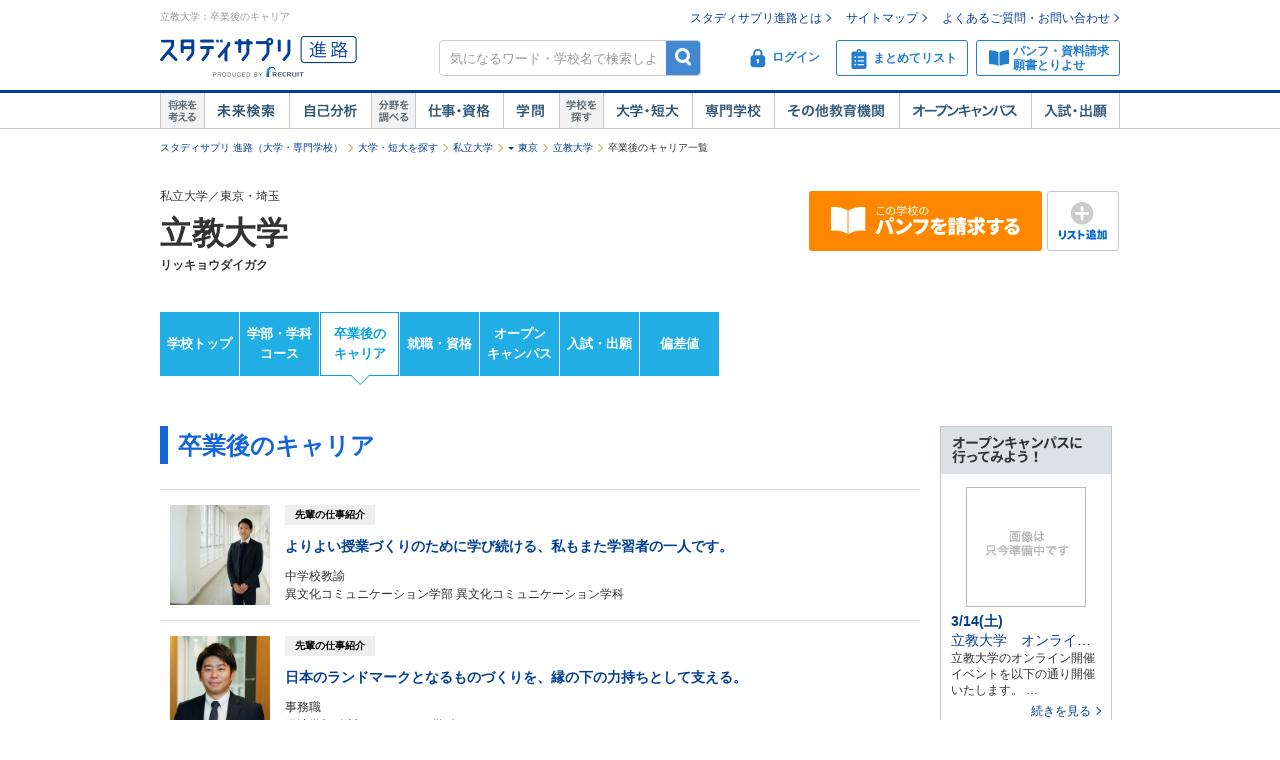

--- FILE ---
content_type: text/html;charset=UTF-8
request_url: https://shingakunet.com/net/gadget/openCampusGadget?_=1769317498906
body_size: 2112
content:


<div class="sideOC">
<h2 class="title"><img src="/images/gakko/tit_gakko_opencampus.gif"  width="141"  height="33"  /></h2>
<div class="sideOCCon">
<div class="sideOCBox">
<div class="photo">
<a href="/gakko/SC000560/openCampus/0000787407/?toku=0215">
<img src="/images/scl/ken/openCampus_01.jpg"  width="120"  alt="立教大学のオープンキャンパス風景"  height="120"  /></a>
</div>
<dl>
<dt>
<a href="/gakko/SC000560/openCampus/0000787407/?toku=0215">
<strong>3/14(土)</strong><span class="opencampusTitle">立教大学　オンライン開催イベント</span>
</a>
</dt>
<dd>立教大学のオンライン開催イベントを以下の通り開催いたします。

…</dd>
</dl>
<div class="moreLink">
<a class="iconOrangeS" href="/gakko/SC000560/openCampus/0000787407/?toku=0215">続きを見る</a>
</div>
</div>
<div class="sideOCBox">
<div class="photo">
<a href="/gakko/SC000560/openCampus/0000787409/?toku=0215">
<img src="/images/scl/ken/openCampus_01.jpg"  width="120"  alt="立教大学のオープンキャンパス風景"  height="120"  /></a>
</div>
<dl>
<dt>
<a href="/gakko/SC000560/openCampus/0000787409/?toku=0215">
<strong>3/14(土)</strong><span class="opencampusTitle">立教大学　オープンキャンパス（池袋キャンパス）</span>
</a>
</dt>
<dd>立教大学のオープンキャンパスを以下の通り開催いたします。

【開…</dd>
</dl>
<div class="moreLink">
<a class="iconOrangeS" href="/gakko/SC000560/openCampus/0000787409/?toku=0215">続きを見る</a>
</div>
</div>


<p class="moreLink">
<a href="/gakko/SC000560/openCampus/?toku=0216">すべて見る</a>
</p>
</div>
</div>



--- FILE ---
content_type: text/css
request_url: https://shingakunet.com/css/gakko_header.css?20190705101050
body_size: 1609
content:
@charset "utf-8";
/* CSS Document */


#contents{ width:960px; margin:0 auto; }


/*-- 学校配下のみメインカラム、サイドカラムの幅が異なる --*/
#main{ width:760px; float:left; padding:0 0 55px; }
#navi{ width:180px; float:right; padding:0 0 30px; }



/*  gakkoHeader
============================================*/
#gakkoHeader{ width:960px; margin:0 auto; background:url(/images/common/tit_bg_01.gif) no-repeat 0 0; text-align:left; position:relative;line-height:1.6; }
#gakkoHeader ul{ margin:0; padding:0; list-style:none; }
#gakkoHeader h1{ font-size:100%; }
#gakkoHeader .guardianLink{ padding:1px 0 0; position:absolute; top:0; left:606px; }
#gakkoHeader .guardianLink li{ float:left; margin-right:1px; }
#gakkoHeader .listAdd{ position:absolute; top:0; left:960px; }
#gakkoHeader div.gakkoHeaderL{ width:695px; min-height:70px; float:left; padding:30px 0 0 30px; }
#gakkoHeader div.gakkoHeaderL p.ken{ width:550px; margin-bottom:5px; font-size:0.86em; line-height:1.4em; }
#gakkoHeader div.gakkoHeaderL p.note{ color: #999999; font-size: 0.86em; font-weight: normal; }
#gakkoHeader div.gakkoHeaderL .schoolName{ display:inline; margin-right:17px; font-weight:normal; line-height:3em; }
#gakkoHeader div.gakkoHeaderL .schoolName strong{ margin-right:5px; font-weight:bold; font-size:2.8em; }
#gakkoHeader div.gakkoHeaderL p.newsRegi{ display:inline; padding:0 0 0 23px; background:url(/images/common/icon_mail.gif) no-repeat 0 0; font-weight:bold; }
#gakkoHeader div.gakkoHeaderL div.link{ margin:10px 0 0; padding:7px 0 0; border-top:#e3e0b6 1px dotted; }
#gakkoHeader div.gakkoHeaderL div.link ul.ul1{ width:695px; }
#gakkoHeader div.gakkoHeaderL div.link ul.ul1 li{width:334px;float:left;margin: 0 5px 0 0;}
#gakkoHeader div.gakkoHeaderL div.link img.newIcon{vertical-align:-3px;margin: 0 0 0 5px;}
#gakkoHeader div.gakkoHeaderL div.link ul.ul2{ clear:both; padding:0 0 0 52px; background:url(/images/common/icon_check.gif) no-repeat 0 2px; }
#gakkoHeader div.gakkoHeaderL div.link ul.ul2 li{ padding:0 0 5px; }
#gakkoHeader div.gakkoHeaderL div.link ul.ul3{ clear:both; margin-bottom:3px; }
#gakkoHeader div.gakkoHeaderR{ width:186px; float:right; padding:15px 15px 0 0 ; }
#gakkoHeader div.gakkoHeaderR ul li{ margin-bottom:4px; }

/* 15rm add */
#gakkoHeader .differenceAbout { position:absolute; top:8px; right:365px; }

/*  右カラム
============================================*/
/*-- 右カラム180pxのため調整 --*/
.sideG div.sideGbox div.sideGboxCon div.photo,
.sideG div.sideGbox div.sideGboxCon div.photo50{
	width:100%;
	float:none;
	margin:0 0 10px;
	text-align:center;
}
.sideG div.sideGbox div.sideGboxCon p.stit,
.sideG div.sideGbox div.sideGboxCon p.txt{
	padding-left:0;
}

/*-- pickUp --*/
.sideAT{
	width:100%;
	margin:0 0 20px;
	overflow:hidden;
}
.sideAT .title{
	margin-bottom:12px;
}
.sideAT ul{
	margin:0;
	padding:0;
	line-height:none;
}
.sideAT ul li{
	border:1px solid #bfb963;
	margin-top:5px;
}
.sideAT ul li:first-child{
	margin-top:0px;
}
.sideAT ul li .inner{
	padding:10px;
	border:3px solid #fff;
	background:#f7f5dc;
}
.sideAT ul li .inner .thumb{
	float:left;
}
.sideAT ul li .inner p{
	padding-left:63px;
	display: block;
}
.sideAT ul li .inner p a{
	display:block;
	width:auto;
	word-break: break-all;
	white-space: pre-wrap;
}



/*-- オープンキャンパス --*/
.sideOC{
	width:170px;
	margin:0 0 20px;
	padding:4px;
	background:#f8f6dc;
	border:#e3e0b6 1px solid;
}
.sideOC h2.title,
.sideOC p.title{
	padding:7px 11px;
}
.sideOC div.sideOCCon{
	padding:0 10px;
	background:#ffffff;
}
.sideOC div.sideOCBox{
	margin:0 0 10px;
	padding-bottom:10px;
	border-bottom:#d9d9d9 1px solid;
}
.sideOC div.sideOCCon div.photo{
	padding:13px 0 5px;
	text-align:center;
}
.sideOC div.sideOCCon dl{
	margin:0 0 5px;
}
.sideOC div.sideOCCon dl dt strong{
	display:block;
	font-weight:bold;
}
.sideOC div.sideOCCon dl dt .opencampusTitle{
    overflow: hidden;
    text-overflow: ellipsis;
    white-space: nowrap;
    display: block;
}
.sideOC div.sideOCCon dl dd{
	margin:0;
	padding:0;
	line-height:1.4;
}
.sideOC div.sideOCCon dl dd span{
	margin-left:10px;
}
.sideOC div.sideOCCon div.moreLink{
	margin:0 0 5px;
}
.sideOC div.sideOCCon .btn{
	width:120px;
	margin:0 auto;
	text-align:center;
}
.sideOC div.sideOCCon p.moreLink{
	padding:0 0 5px;
}
.sideOC div.sideOCCon p.moreLink a{
	background-position:0 6px;
}
/*-- pickUp --*/
.sideAT ul li .inner .thumb{
	float:none;
	margin:0 0 10px;
	text-align:center;
}
.sideAT ul li .inner p.tit{
	margin:0 0 5px;
	line-height:1.4em;
}
.sideAT ul li .inner p.tit strong{
	font-size:1.15em;
	font-weight:bold;
}
.sideAT ul li .inner p{
	clear:both;
	padding-left:0;
}
/*-- 卒業後のキャリア --*/
.sideG div.movieBox div.movieBoxCon{
	width:149px;
	margin:0 auto;
}
.sideG div.movieBox div.movieBoxCon div.photo{
	width:83px;
}
.sideG div.movieBox div.movieBoxCon .txt{
	padding-left:83px;
}
.sideG div.movieBox .moreLink {
    padding: 0 11px;
}

#footerParent{
    line-height:1.6;
}
#contentsFooter{
    line-height:1.6;
}
#comFootImg02 {
    height:100%;
}
#comFootImg02 i {
    font-size: 1em;
}
#comFootPTop.font12 {
    line-height:1.6;
}


--- FILE ---
content_type: image/svg+xml
request_url: https://shingakunet.com/images/common/panfHeader.svg
body_size: 21828
content:
<?xml version="1.0" encoding="UTF-8" standalone="no"?>
<svg  viewBox="0 0 189 31" version="1.1" xmlns="http://www.w3.org/2000/svg" xmlns:xlink="http://www.w3.org/1999/xlink" xmlns:sketch="http://www.bohemiancoding.com/sketch/ns">
    <!-- Generator: Sketch 3.4.4 (17249) - http://www.bohemiancoding.com/sketch -->
    <title>panhu_header</title>
    <desc>Created with Sketch.</desc>
    <defs>
        <path id="path-1" d="M0,0.610814815 L144.434459,0.610814815 L144.434459,30.5407407 L0,30.5407407 L0,0.610814815 Z"></path>
        <path id="path-3" d="M0,0.610814815 L144.434459,0.610814815 L144.434459,30.5407407 L0,30.5407407 L0,0.610814815 Z"></path>
    </defs>
    <g id="Page-1" stroke="none" stroke-width="1" fill="none" fill-rule="evenodd" sketch:type="MSPage">
        <g id="ボタン確認PC" sketch:type="MSArtboardGroup" transform="translate(-32.000000, -728.000000)">
            <g id="panhu_header" sketch:type="MSLayerGroup" transform="translate(32.000000, 728.000000)">
                <g id="Page-1-+-Oval-3-+-Triangle-1-+-無料-Copy" transform="translate(44.000000, 0.000000)">
                    <g id="Page-1" transform="translate(0.265823, 0.000000)">
                        <path d="M2.2298272,2.16408912 C3.03226408,2.26404064 4.04645513,2.30846354 5.14980584,2.30846354 C6.2071836,2.30846354 7.3314311,2.23072347 8.12272302,2.1529834 L8.12272302,3.06226455 C7.37601093,3.11779316 6.16121065,3.19692145 5.14980584,3.19692145 C4.04645513,3.19692145 3.11167189,3.15249855 2.2298272,3.07475848 L2.2298272,2.16408912 Z M2.68677042,6.60360226 C2.55303094,7.04783121 2.46387129,7.44763727 2.46387129,7.85854906 C2.46387129,8.67898441 3.30949487,9.25648205 5.07039802,9.25648205 C6.59725708,9.25648205 8.01127346,9.0898962 8.8471452,8.83585276 L8.85829016,9.7895568 C8.06560512,10.0005656 6.66412682,10.1671514 5.09268794,10.1671514 C2.85394477,10.1671514 1.55137796,9.43417364 1.55137796,8.05845209 C1.55137796,7.48095444 1.67397249,6.97009114 1.77288398,6.51475646 L2.68677042,6.60360226 Z" id="Fill-1" fill="#FFFFFF" sketch:type="MSShapeGroup"></path>
                        <path d="M14.5338593,5.80468424 C14.8110901,4.89401488 15.0242374,3.85146505 15.1454388,2.84084418 C13.0292902,3.10738155 11.7364752,4.91622633 11.7364752,6.39328761 C11.7364752,7.78011488 12.3842758,8.3909297 12.863509,8.3909297 C13.3524939,8.3909297 13.9654665,7.65795192 14.5338593,5.80468424 L14.5338593,5.80468424 Z M15.2582815,9.40155057 C15.6037752,9.37933912 15.9367307,9.32381051 16.2042097,9.26828189 C17.6196192,8.95732162 18.9988076,7.91338357 18.9988076,6.015693 C18.9988076,4.35122263 17.9414298,2.98521859 16.0718633,2.82973845 C15.9255858,3.85146505 15.7152247,4.96203744 15.4129178,5.99348155 C14.7344685,8.24655529 13.854017,9.4126563 12.8272878,9.4126563 C11.8479248,9.4126563 10.8574168,8.27987246 10.8574168,6.47102768 C10.8574168,4.08468525 12.9958553,1.99680916 15.6915417,1.99680916 C18.2757785,1.99680916 19.923839,3.81814788 19.923839,6.03790444 C19.923839,8.3465068 18.3969799,9.88881421 15.7695564,10.2330916 L15.2582815,9.40155057 Z" id="Fill-3" fill="#FFFFFF" sketch:type="MSShapeGroup"></path>
                        <g id="Group-7">
                            <mask id="mask-2" sketch:name="Clip 6" fill="white">
                                <use xlink:href="#path-1"></use>
                            </mask>
                            <g id="Clip-6"></g>
                            <path d="M22.4817458,4.94995997 L21.6904539,4.94995997 L21.6904539,2.4969832 L23.3956323,2.4969832 C23.1838781,2.08607141 22.7938046,1.51967949 22.4594559,1.10876771 L23.1490501,0.799195657 C23.5614135,1.25314212 24.0197499,1.88616838 24.218966,2.30818589 L23.8400374,2.4969832 L26.1122155,2.4969832 C25.978476,2.03054279 25.6343755,1.36419936 25.3000268,0.876935724 L26.013304,0.61039835 C26.3922325,1.13236737 26.7697679,1.84174549 26.9146524,2.30818589 L26.4354192,2.4969832 L28.4080765,2.4969832 C28.8301918,1.9861199 29.3205699,1.25314212 29.5991938,0.732561313 L30.4573554,1.02131013 C30.1118618,1.51967949 29.7008915,2.05275424 29.3205699,2.4969832 L31.046645,2.4969832 L31.046645,4.94995997 L30.2442081,4.94995997 L30.2442081,3.22996098 L22.4817458,3.22996098 L22.4817458,4.94995997 Z M31.2486474,7.64726266 L26.758623,7.64726266 L26.758623,9.81149061 C26.758623,10.3001425 26.6262766,10.5444684 26.2250582,10.6666313 C25.8224466,10.7887943 25.1885772,10.7999 24.1743861,10.7999 C24.1200545,10.5666798 23.951487,10.2224024 23.8288925,10.0113936 C24.6759092,10.0336051 25.4337662,10.0336051 25.6455204,10.0224994 C25.8781714,10.0113936 25.9352893,9.95586502 25.9352893,9.78927916 L25.9352893,7.64726266 L21.4786997,7.64726266 L21.4786997,6.88235593 L25.9352893,6.88235593 L25.9352893,6.08135559 L26.3574045,6.08135559 C26.9035074,5.81620643 27.4719002,5.46082327 27.9288434,5.1054401 L23.3273694,5.1054401 L23.3273694,4.37246232 L28.7647152,4.37246232 L28.9304964,4.32803943 L29.4668474,4.72784549 C28.7758601,5.43861182 27.737986,6.13688421 26.758623,6.60332461 L26.758623,6.88235593 L31.2486474,6.88235593 L31.2486474,7.64726266 Z" id="Fill-5" fill="#FFFFFF" sketch:type="MSShapeGroup" mask="url(#mask-2)"></path>
                        </g>
                        <path d="M40.788173,3.35156865 C41.5014502,4.06233498 42.2927421,5.03825047 42.6493808,5.70459391 L41.9472485,6.10439997 C41.6240447,5.43805653 40.8675808,4.42882387 40.1431586,3.70695182 L40.788173,3.35156865 Z M42.4473784,3.05171411 L36.3775564,3.05171411 L36.3775564,2.28541916 L38.9840831,2.28541916 L38.9840831,0.65426596 L39.797665,0.65426596 L39.797665,2.28541916 L42.4473784,2.28541916 L42.4473784,3.05171411 Z M38.5954028,3.68474037 C38.1384596,4.59540973 37.4251823,5.53800805 36.6910083,6.19324576 C36.5684138,6.03776562 36.2995417,5.80454542 36.1212224,5.68238246 C36.8233547,5.09377909 37.4920521,4.17339222 37.8361526,3.38488582 L38.5954028,3.68474037 Z M41.2562612,5.50469088 C40.9442024,6.50420603 40.4997972,7.42598111 39.8882178,8.22420502 C40.6544335,9.05713431 41.5906099,9.71237202 42.6605257,10.0996841 C42.4696683,10.2565525 42.2035825,10.588336 42.0921329,10.8104505 C41.044507,10.3787155 40.1320137,9.7012663 39.3630117,8.85723128 C38.5954028,9.67905485 37.6035016,10.3551158 36.3775564,10.8215562 C36.2772518,10.6438646 36.0766426,10.3329043 35.9429031,10.1774242 C37.1590965,9.72347774 38.1273146,9.05713431 38.8726336,8.23531074 C38.2930958,7.45791007 37.8250077,6.57084037 37.479514,5.59353667 L38.1927912,5.39363364 C38.4839532,6.19324576 38.8726336,6.93732926 39.3727635,7.60367269 C39.8645347,6.91511781 40.2086353,6.14882286 40.4315344,5.32699929 L41.2562612,5.50469088 Z M35.9094682,7.30381815 C35.720004,6.91511781 35.2867438,6.19324576 34.9301052,5.61574811 L34.9301052,10.7771333 L34.1485651,10.7771333 L34.1485651,5.61574811 C33.7710297,6.82627202 33.2708997,7.99098481 32.7470868,8.71285687 C32.6579271,8.49074239 32.4573179,8.1686764 32.3124335,7.97987909 C33.0145657,7.0483865 33.727843,5.31728178 34.0733366,3.79579761 L32.5241877,3.79579761 L32.5241877,3.02950266 L34.1485651,3.02950266 L34.1485651,0.65426596 L34.9301052,0.65426596 L34.9301052,3.02950266 L36.2772518,3.02950266 L36.2772518,3.79579761 L34.9301052,3.79579761 L34.9301052,4.63983263 C35.2644539,5.05074441 36.1658022,6.34872589 36.3775564,6.67079189 L35.9094682,7.30381815 Z" id="Fill-8" fill="#FFFFFF" sketch:type="MSShapeGroup"></path>
                        <path d="M47.7456908,5.80468424 C48.0229216,4.89401488 48.2360689,3.85146505 48.3572703,2.84084418 C46.2411217,3.10738155 44.9496998,4.91622633 44.9496998,6.39328761 C44.9496998,7.78011488 45.5961073,8.3909297 46.0753404,8.3909297 C46.5643254,8.3909297 47.177298,7.65795192 47.7456908,5.80468424 L47.7456908,5.80468424 Z M48.470113,9.40155057 C48.8156066,9.37933912 49.1499553,9.32381051 49.4160412,9.26828189 C50.8314507,8.95732162 52.2120322,7.91338357 52.2120322,6.015693 C52.2120322,4.35122263 51.1546544,2.98521859 49.2836948,2.82973845 C49.1388104,3.85146505 48.9270562,4.96203744 48.6247493,5.99348155 C47.9476931,8.24655529 47.0658485,9.4126563 46.0419056,9.4126563 C45.0597563,9.4126563 44.0692482,8.27987246 44.0692482,6.47102768 C44.0692482,4.08468525 46.2076868,1.99680916 48.9047663,1.99680916 C51.4890031,1.99680916 53.1356705,3.81814788 53.1356705,6.03790444 C53.1356705,8.3465068 51.6102045,9.88881421 48.9813879,10.2330916 L48.470113,9.40155057 Z" id="Fill-10" fill="#FFFFFF" sketch:type="MSShapeGroup"></path>
                        <path d="M16.4711314,15.4876261 C17.036738,15.4876261 17.5048261,15.0211857 17.5048261,14.4575702 C17.5048261,13.8939547 17.036738,13.4261261 16.4711314,13.4261261 C15.9055249,13.4261261 15.4360436,13.8939547 15.4360436,14.4575702 C15.4360436,15.0211857 15.9055249,15.4876261 16.4711314,15.4876261 M16.4711314,12.0462399 C17.7959881,12.0462399 18.889587,13.1346008 18.889587,14.4575702 C18.889587,15.7791513 17.7959881,16.8689005 16.4711314,16.8689005 C15.1434885,16.8689005 14.0498896,15.7791513 14.0498896,14.4575702 C14.0498896,13.1346008 15.1434885,12.0462399 16.4711314,12.0462399 M9.87471021,15.7791513 L13.0356985,14.7685305 C13.8757496,16.32472 15.2605105,19.494016 15.9431391,21.2626025 C16.5881535,22.9354022 17.6218482,26.1046981 18.1693442,28.1273281 L14.6363929,29.2753823 C14.0693933,26.786312 13.4647794,24.4318985 12.7041361,22.3134816 C11.981107,20.2519816 10.6952576,17.2770359 9.87471021,15.7791513 M4.87898339,15.0406207 L8.33252683,15.7597163 C8.15699376,16.3830251 7.88394233,17.5491261 7.80453451,17.9961315 C7.53287619,19.4537577 6.80984713,22.0011332 6.20523323,23.7128029 C5.52260464,25.6576928 4.31198372,27.991283 3.33680002,29.3919924 L0.000278623916,27.991283 C1.20950642,26.4170466 2.38111999,24.2972416 3.06374858,22.5272668 C3.94141392,20.2714167 4.6449393,17.6463012 4.87898339,15.0406207" id="Fill-12" fill="#FFFFFF" sketch:type="MSShapeGroup"></path>
                        <path d="M28.2474499,17.7820687 L25.8276011,20.251704 C24.7925133,19.124473 22.3350504,16.985233 20.9279996,15.9926589 L23.1723152,13.6021518 C24.5194619,14.5155976 27.0758363,16.5382276 28.2474499,17.7820687 M27.5829318,24.1414838 C31.0963794,22.1188538 33.7307685,19.105038 35.0375147,16.3633124 L36.8722532,19.6880885 C35.3105661,22.4492491 32.5396513,25.1521047 29.2811446,27.0581245 C27.2903767,28.2242256 24.7535059,29.2348464 22.2946499,29.624935 L20.2843783,26.5139441 C23.1542047,26.1238555 25.6701786,25.2492798 27.5829318,24.1414838" id="Fill-14" fill="#FFFFFF" sketch:type="MSShapeGroup"></path>
                        <path d="M53.5276943,15.7404201 C53.3131539,16.1679905 53.1376208,16.8676511 53.0205988,17.2966097 C52.5525106,19.1248895 51.75286,22.0790121 50.0741509,24.3348622 C48.3174271,26.6878875 45.5660159,28.6910824 42.1319761,29.7988784 L39.556098,26.9794127 C43.4777297,26.104837 45.683038,24.3931673 47.2252213,22.4885356 C48.4734565,20.9517811 49.1170777,19.0263262 49.3720186,17.4715248 L40.7862226,17.4715248 C39.8291495,17.4715248 38.7550543,17.5298299 38.2479588,17.5686999 L38.2479588,14.2425356 C38.8539658,14.3216639 40.1412083,14.4174508 40.7862226,14.4174508 L49.3901292,14.4174508 C49.8206031,14.4174508 50.5812464,14.399404 51.1858603,14.2425356 L53.5276943,15.7404201 Z" id="Fill-16" fill="#FFFFFF" sketch:type="MSShapeGroup"></path>
                        <path d="M63.5093961,25.7941543 C63.5484034,25.3068907 63.5874108,24.5877951 63.6055214,23.8686995 C62.3976867,24.5683601 61.8696944,25.1902806 61.8696944,25.9690695 C61.8696944,26.7853402 62.4743083,27.1157355 64.2895431,27.1157355 C66.0072595,27.1157355 68.2125678,26.8825153 69.9107806,26.51325 L69.8118691,29.5270658 C68.622145,29.6825459 66.1451783,29.8574611 64.2324252,29.8574611 C61.05054,29.8574611 58.7686102,29.0411904 58.7686102,26.4743799 C58.7686102,23.9658745 61.0700437,22.3527681 63.216841,21.224149 C62.9228928,20.9326237 62.5342124,20.8354486 62.1622495,20.8354486 C61.1675621,20.8354486 59.9764448,21.4768042 59.3133199,22.1195479 C58.7268166,22.7220335 58.1821068,23.4216941 57.5189819,24.2962698 L55.0211185,22.4305082 C56.855857,20.8160136 58.2211142,19.240389 59.1572905,17.4704143 C58.3576399,17.4704143 56.9533754,17.4329325 55.9377912,17.3357574 L55.9377912,14.6315136 C56.8934712,14.7869937 58.3757504,14.8647338 59.4108383,14.8647338 L60.1714816,14.8647338 C60.3874151,13.990158 60.4849335,13.2516274 60.5044372,12.765752 L63.5874108,13.0184072 C63.5093961,13.4459776 63.3714773,14.0484631 63.1569368,14.7689469 C64.8955501,14.6703836 66.7483991,14.5149035 68.3672041,14.2247665 L68.3490935,16.9262338 C66.5338587,17.159454 64.172521,17.3357574 62.1037384,17.4121092 C61.8696944,17.9188079 61.6175397,18.3852483 61.3625988,18.7739486 C61.7526723,18.6573385 62.727856,18.5795985 63.2739589,18.5795985 C64.4065651,18.5795985 65.3427415,19.0460389 65.8512301,19.9414378 C66.6313771,19.5721725 67.2554947,19.3181291 67.9395164,19.0071688 C68.7781744,18.6379035 69.577825,18.2686382 70.3969793,17.8799378 L71.5490892,20.5633584 C70.8650675,20.7577086 69.6558397,21.2047139 68.9147001,21.4962392 C68.1735605,21.7683294 67.235991,22.1375947 66.2204068,22.5846001 C66.2413036,23.6354793 66.2803109,24.9376254 66.2998146,25.7941543 L63.5093961,25.7941543 Z" id="Fill-18" fill="#FFFFFF" sketch:type="MSShapeGroup"></path>
                        <mask id="mask-4" sketch:name="Clip 21" fill="white">
                            <use xlink:href="#path-3"></use>
                        </mask>
                        <g id="Clip-21"></g>
                        <path d="M87.4238261,24.5297677 L84.0859116,24.5297677 L84.0859116,25.1516882 L87.4238261,25.1516882 L87.4238261,24.5297677 Z M84.0859116,22.7417461 L87.4238261,22.7417461 L87.4238261,22.1781306 L84.0859116,22.1781306 L84.0859116,22.7417461 Z M90.0596084,28.0114121 C90.0596084,29.1386431 89.8436748,29.7411286 89.1011421,30.0909589 C88.3613956,30.4616125 87.3848188,30.4796593 86.0975763,30.4796593 C86.0181685,29.7994337 85.686606,28.8471178 85.395444,28.2432441 C86.0181685,28.2835024 86.8582196,28.2640673 87.0936568,28.2640673 C87.3458114,28.2640673 87.4238261,28.1849391 87.4238261,27.9725421 L87.4238261,26.941098 L84.0859116,26.941098 L84.0859116,30.5199175 L81.4905298,30.5199175 L81.4905298,20.2124175 L90.0596084,20.2124175 L90.0596084,28.0114121 Z M91.0529026,17.7233471 L91.0529026,19.7071071 L80.2422947,19.7071071 L80.2422947,17.7233471 L84.2823415,17.7233471 L84.2823415,17.2374717 L81.178471,17.2374717 L81.178471,15.3911451 L84.2823415,15.3911451 L84.2823415,14.9427515 L80.6908792,14.9427515 L80.6908792,12.9798148 L84.2823415,12.9798148 L84.2823415,12.0649808 L86.9557379,12.0649808 L86.9557379,12.9798148 L90.7227333,12.9798148 L90.7227333,14.9427515 L86.9557379,14.9427515 L86.9557379,15.3911451 L90.4092814,15.3911451 L90.4092814,17.2374717 L86.9557379,17.2374717 L86.9557379,17.7233471 L91.0529026,17.7233471 Z M75.8720786,27.3492333 L77.1983284,27.3492333 L77.1983284,25.6958687 L75.8720786,25.6958687 L75.8720786,27.3492333 Z M79.5206587,14.7289663 L73.6277629,14.7289663 L73.6277629,12.6285963 L79.5206587,12.6285963 L79.5206587,14.7289663 Z M73.5692519,20.756598 L79.5596661,20.756598 L79.5596661,22.856968 L73.5692519,22.856968 L73.5692519,20.756598 Z M79.558273,20.1735475 L73.5678588,20.1735475 L73.5678588,18.0731774 L79.558273,18.0731774 L79.558273,20.1735475 Z M79.6000666,29.5467785 L75.8720786,29.5467785 L75.8720786,30.2464391 L73.5107409,30.2464391 L73.5107409,23.4997118 L79.6000666,23.4997118 L79.6000666,29.5467785 Z M72.6316824,15.2925818 L80.2046805,15.2925818 L80.2046805,17.4901269 L72.6316824,17.4901269 L72.6316824,15.2925818 Z" id="Fill-20" fill="#FFFFFF" sketch:type="MSShapeGroup" mask="url(#mask-4)"></path>
                        <path d="M95.0627187,17.9183914 C96.0964134,18.8720955 97.4435601,20.2325466 98.0286703,21.2237325 L95.7077331,22.9159672 C95.1992444,21.9428281 93.9315056,20.4657668 92.8964178,19.4357109 L95.0627187,17.9183914 Z M109.347767,19.4357109 C108.176153,20.7378571 106.810896,22.1191315 105.657393,23.1491874 C106.986429,24.6470719 108.58573,25.890913 110.439973,26.7280069 C109.757344,27.3110574 108.819775,28.4577234 108.351686,29.2753823 C105.853823,27.8941079 103.921566,25.8326079 102.419783,23.3046675 L102.419783,27.1736241 C102.419783,28.7298136 102.125835,29.5086025 101.228666,29.9750429 C100.331497,30.4609184 99.0052471,30.5580934 97.2471302,30.5386584 C97.1301082,29.7209995 96.7024205,28.3994184 96.2928433,27.5637126 C97.3850491,27.6220177 98.5942769,27.6220177 98.9843503,27.6220177 C99.3563133,27.6220177 99.492839,27.5054076 99.492839,27.1555773 L99.492839,17.5685611 L92.3113075,17.5685611 L92.3113075,14.8268355 L99.492839,14.8268355 L99.492839,12.0851099 L102.419783,12.0851099 L102.419783,14.8268355 L105.483253,14.8268355 C104.800625,14.3992652 104.020478,13.9897416 103.35596,13.6607345 L105.016558,11.8713247 C106.167275,12.3766352 107.825087,13.1929059 108.665138,13.8148264 L107.766576,14.8268355 L109.796351,14.8268355 L109.796351,17.5685611 L102.419783,17.5685611 L102.419783,17.8212163 C102.869761,18.9304005 103.414471,20.0187614 104.058092,21.0488173 C105.073676,20.0381965 106.126874,18.7735322 106.8304,17.6851712 L109.347767,19.4357109 Z M99.062365,25.2106874 C97.209516,26.4545285 95.1003329,27.7580628 93.4049064,28.7492487 L91.628679,26.1435682 C93.2669876,25.3467325 95.7843547,23.9654581 98.1080781,22.6244419 L99.062365,25.2106874 Z" id="Fill-22" fill="#FFFFFF" sketch:type="MSShapeGroup" mask="url(#mask-4)"></path>
                        <path d="M119.328076,23.5187303 C119.953586,23.5187303 120.597207,23.0717249 120.382667,21.5932755 C120.148623,21.2628802 119.75855,21.087965 119.328076,21.087965 C118.742965,21.087965 118.099344,21.4572303 118.099344,22.3331943 C118.099344,23.0328549 118.723462,23.5187303 119.328076,23.5187303 L119.328076,23.5187303 Z M128.186923,17.7826239 C127.036206,17.7243189 125.220971,17.6854489 122.783012,17.6660138 C122.802516,18.5794596 122.802516,19.5525987 122.802516,20.3494344 C123.309611,21.1268351 123.564552,22.0791509 123.564552,23.13003 C123.564552,25.5996654 121.963858,28.9438765 117.12416,30.2474108 L114.645801,27.7583404 C116.32451,27.4265569 117.943315,26.9601165 119.074528,26.0661058 C118.957506,26.0855408 118.840484,26.0855408 118.723462,26.0855408 C117.299693,26.0855408 115.290815,24.8791815 115.290815,22.3914994 C115.290815,20.0579091 117.161775,18.6377647 119.407483,18.6377647 C119.583016,18.6377647 119.739046,18.6377647 119.893682,18.6571997 L119.875572,17.6854489 C116.968131,17.7243189 114.119201,17.840929 111.757864,17.9575391 L111.679849,15.1575085 C113.924165,15.1769435 117.338701,15.0992034 119.836564,15.0603334 L119.818454,14.8465482 C119.75855,14.1066293 119.680535,13.2903586 119.60252,12.9210933 L122.978049,12.9210933 C122.919538,13.2903586 122.84013,14.4758946 122.822019,14.8271132 L122.822019,15.0408984 C124.617751,15.0408984 127.213132,15.0020283 128.228717,15.0214633 L128.186923,17.7826239 Z" id="Fill-23" fill="#FFFFFF" sketch:type="MSShapeGroup" mask="url(#mask-4)"></path>
                        <path d="M137.5257,27.1743182 C137.428182,26.1053923 136.843071,25.4251667 136.023917,25.4251667 C135.3998,25.4251667 135.027837,25.794432 135.027837,26.1831323 C135.027837,26.7856178 135.672851,27.2131882 136.648035,27.2131882 C136.960094,27.2131882 137.254042,27.1937532 137.5257,27.1743182 L137.5257,27.1743182 Z M142.483813,15.4494502 C141.973931,15.7604104 141.487732,16.0519357 141.00014,16.382331 C139.906541,17.1208616 138.208329,18.502136 137.15513,19.3184067 C137.663619,19.2212316 138.034189,19.2017966 138.502277,19.2017966 C141.819295,19.2017966 144.43418,21.3216017 144.43418,24.2188074 C144.43418,27.2326232 142.249769,29.8577387 137.254042,29.8577387 C134.522134,29.8577387 132.258315,28.5944626 132.258315,26.4746576 C132.258315,24.7824229 133.818609,23.2081865 136.004413,23.2081865 C138.365751,23.2081865 139.887038,24.5686377 140.219993,26.3969175 C140.979244,25.8721721 141.351206,25.1128182 141.351206,24.1799374 C141.351206,22.5265727 139.652994,21.4965168 137.5257,21.4965168 C134.696274,21.4965168 132.667892,23.1873633 130.81365,25.4432135 L128.684963,23.2456684 C129.934591,22.2739175 132.178907,20.3692859 133.329624,19.4350168 C134.405112,18.5410061 136.19945,17.1597316 137.13702,16.3240259 C136.160443,16.3434609 134.171068,16.421201 133.13598,16.4989411 C132.549477,16.5378111 131.866848,16.5961162 131.39876,16.6738562 L131.299849,13.6600404 C131.907249,13.7377805 132.627492,13.7766505 133.272506,13.7766505 C134.306201,13.7766505 138.170714,13.7183455 139.321431,13.6211704 C140.238104,13.5434303 140.7856,13.4656902 141.037755,13.3879502 L142.483813,15.4494502 Z" id="Fill-24" fill="#FFFFFF" sketch:type="MSShapeGroup" mask="url(#mask-4)"></path>
                    </g>
                </g>
                <g id="Rectangle-19-+-Rectangle-19-+-Rectangle-19-+-Rectangle-19-Copy-4" transform="translate(0.000000, 2.000000)" fill="#FFFFFF" sketch:type="MSShapeGroup">
                    <g id="Rectangle-19-+-Rectangle-19">
                        <path d="M0,0.342961229 C0,0.342961229 4.14043024,-0.428701539 8.30394839,0.342961234 C12.4674665,1.11462401 16.6078968,3.44294064 16.6078968,3.44294064 L16.6078968,26.9742892 C16.6078968,26.9742892 12.5571019,24.5839272 8.30394839,23.8743099 C4.05079486,23.1646927 0,23.8743097 0,23.8743097 L0,0.342961229 Z" id="Rectangle-19"></path>
                        <path d="M17.6156157,0.342961229 C17.6156157,0.342961229 21.756046,-0.428701539 25.9195641,0.342961234 C30.0830823,1.11462401 34.2235125,3.44294064 34.2235125,3.44294064 L34.2235125,26.9742892 C34.2235125,26.9742892 30.1727177,24.5839272 25.9195641,23.8743099 C21.6664106,23.1646927 17.6156157,23.8743097 17.6156157,23.8743097 L17.6156157,0.342961229 Z" id="Rectangle-19" transform="translate(25.919564, 13.487145) scale(-1, 1) translate(-25.919564, -13.487145) "></path>
                    </g>
                </g>
            </g>
        </g>
    </g>
</svg>

--- FILE ---
content_type: image/svg+xml
request_url: https://shingakunet.com/images/common/panfLong.svg
body_size: 20761
content:
<?xml version="1.0" encoding="UTF-8" standalone="no"?>
<svg viewBox="0 0 393 36" version="1.1" xmlns="http://www.w3.org/2000/svg" xmlns:xlink="http://www.w3.org/1999/xlink" xmlns:sketch="http://www.bohemiancoding.com/sketch/ns">
    <!-- Generator: Sketch 3.4.4 (17249) - http://www.bohemiancoding.com/sketch -->
    <title>panf_text_big + Oval 3 + Triangle 1 + 無料 Copy + Rectangle 19 + Rectangle 19 + Rectangle 19 + Rectangle 19 Copy</title>
    <desc>Created with Sketch.</desc>
    <defs></defs>
    <g id="Page-1" stroke="none" stroke-width="1" fill="none" fill-rule="evenodd" sketch:type="MSPage">
        <g id="ボタン確認PC" sketch:type="MSArtboardGroup" transform="translate(-72.000000, -136.000000)" fill="#FFFFFF">
            <g id="panf_text_big-+-Oval-3-+-Triangle-1-+-無料-Copy-+-Rectangle-19-+-Rectangle-19-+-Rectangle-19-+-Rectangle-19-Copy" sketch:type="MSLayerGroup" transform="translate(72.000000, 136.000000)">
                <g id="panf_text_big-+-Oval-3-+-Triangle-1-+-無料-Copy" transform="translate(56.000000, 1.000000)" sketch:type="MSShapeGroup">
                    <g id="panf_text_big" transform="translate(0.057072, 0.209302)">
                        <g id="Group" transform="translate(0.000000, 13.302326)">
                            <path d="M1.68766953,2.61981695 C3.02544849,2.78807742 4.71625246,2.86285984 6.55569854,2.86285984 C8.31850103,2.86285984 10.1927851,2.73199059 11.5119838,2.60112134 L11.5119838,4.13182419 C10.2671062,4.22530222 8.24185744,4.35850842 6.55569854,4.35850842 C4.71625246,4.35850842 3.15783287,4.28372599 1.68766953,4.15285674 L1.68766953,2.61981695 Z M2.44946033,10.0933859 C2.22649717,10.8412102 2.07785506,11.5142521 2.07785506,12.2059896 C2.07785506,13.5871275 3.48763254,14.5592991 6.42331416,14.5592991 C8.96881025,14.5592991 11.3261812,14.278865 12.7197009,13.851203 L12.7382812,15.4566883 C11.41676,15.8119048 9.08029183,16.0923389 6.46047469,16.0923389 C2.72816428,16.0923389 0.556595992,14.8584288 0.556595992,12.5425105 C0.556595992,11.5703389 0.760978889,10.710341 0.925878727,9.94382109 L2.44946033,10.0933859 Z" id="Fill-1"></path>
                            <path d="M22.2002803,8.7484707 C22.6624644,7.2154309 23.0178119,5.46038078 23.2198723,3.75908052 C19.6919448,4.20777509 17.5366342,7.25282212 17.5366342,9.73933788 C17.5366342,12.0739518 18.616612,13.1022102 19.4155634,13.1022102 C20.2307724,13.1022102 21.2526869,11.8683002 22.2002803,8.7484707 L22.2002803,8.7484707 Z M23.4079975,14.8035105 C23.9839856,14.7661193 24.539071,14.6726412 24.9849973,14.5791632 C27.3446908,14.0556862 29.6439984,12.2982991 29.6439984,9.10368724 C29.6439984,6.3016831 27.8811959,4.00212341 24.7643567,3.74038491 C24.5204907,5.46038078 24.1697883,7.3299415 23.6657986,9.06629602 C22.5347251,12.8591673 21.0668843,14.8222061 19.3551775,14.8222061 C17.7224368,14.8222061 16.0711159,12.9152542 16.0711159,9.87020713 C16.0711159,5.85298853 19.636204,2.33821437 24.1303052,2.33821437 C28.4386038,2.33821437 31.1861602,5.40429395 31.1861602,9.14107845 C31.1861602,13.0274278 28.6406641,15.6237803 24.260367,16.2033441 L23.4079975,14.8035105 Z" id="Fill-3"></path>
                            <path d="M35.4505629,7.30961003 L34.1313642,7.30961003 L34.1313642,3.18021778 L36.9741445,3.18021778 C36.6211195,2.48848031 35.9708103,1.53500434 35.4134024,0.843266873 L36.5630562,0.322126822 C37.2505259,1.08630977 38.0146393,2.15195938 38.3467615,2.86239245 L37.7150325,3.18021778 L41.5030837,3.18021778 C41.2801206,2.39500227 40.7064549,1.27326584 40.149047,0.452996072 L41.3381839,0.00430149871 C41.9699129,0.882995039 42.5993193,2.07717695 42.8408627,2.86239245 L42.0419114,3.18021778 L45.330618,3.18021778 C46.0343455,2.32021984 46.8518771,1.08630977 47.3163836,0.209953178 L48.7470639,0.696038966 C48.1710758,1.53500434 47.4859286,2.43239349 46.8518771,3.18021778 L49.7294954,3.18021778 L49.7294954,7.30961003 L48.3917164,7.30961003 L48.3917164,4.41412786 L35.4505629,4.41412786 L35.4505629,7.30961003 Z M50.0662626,11.8503056 L42.580739,11.8503056 L42.580739,15.4936121 C42.580739,16.3162188 42.3600984,16.7275222 41.6912089,16.9331739 C41.0199969,17.1388255 39.9632444,17.1575211 38.2724404,17.1575211 C38.1818616,16.7649134 37.9008352,16.1853496 37.6964523,15.830133 C39.1085523,15.8675242 40.3720102,15.8675242 40.7250352,15.8488286 C41.1128982,15.830133 41.2081221,15.736655 41.2081221,15.4562209 L41.2081221,11.8503056 L33.7783392,11.8503056 L33.7783392,10.5626457 L41.2081221,10.5626457 L41.2081221,9.21422501 L41.9118495,9.21422501 C42.8222824,8.76786739 43.7698759,8.16960796 44.5316667,7.57134853 L36.8603404,7.57134853 L36.8603404,6.33743845 L45.9251864,6.33743845 L46.2015678,6.26265602 L47.095743,6.93569788 C45.9437667,8.13221674 44.2134797,9.30770305 42.580739,10.0929186 L42.580739,10.5626457 L50.0662626,10.5626457 L50.0662626,11.8503056 Z" id="Fill-5"></path>
                            <path d="M65.9700391,4.61884475 C67.159176,5.81536362 68.4783747,7.4582401 69.0729431,8.57997654 L67.9023865,9.2530184 C67.3635589,8.13128196 66.1024235,6.43231866 64.8947064,5.21710419 L65.9700391,4.61884475 Z M68.7361758,4.11406336 L58.6168999,4.11406336 L58.6168999,2.82406646 L62.962359,2.82406646 L62.962359,0.0781491473 L64.3187182,0.0781491473 L64.3187182,2.82406646 L68.7361758,2.82406646 L68.7361758,4.11406336 Z M62.3143723,5.17971297 C61.5525815,6.71275276 60.3634446,8.29954243 59.1394698,9.40258326 C58.9350869,9.14084475 58.486838,8.748237 58.1895538,8.54258532 C59.3601104,7.55171814 60.4749262,6.00231969 61.0485918,4.67493158 L62.3143723,5.17971297 Z M66.7504102,8.24345561 C66.2301628,9.92606026 65.4892748,11.4777957 64.4696828,12.8215424 C65.7470759,14.223713 67.3078181,15.3267538 69.0915233,15.9787631 C68.7733363,16.2428386 68.3297325,16.8013698 68.1439299,17.175282 C66.3973852,16.4484902 64.8761261,15.3080582 63.5940879,13.887192 C62.3143723,15.270667 60.6607288,16.4087621 58.6168999,17.1939776 C58.4496775,16.8948479 58.1152327,16.3713709 57.8922696,16.1096324 C59.9198408,15.3454494 61.5340012,14.223713 62.7765563,12.840238 C61.8103826,11.5315455 61.0300116,10.0382339 60.4540234,8.39302047 L61.6431603,8.05649953 C62.1285696,9.40258326 62.7765563,10.6551889 63.6103456,11.7769254 C64.4301998,10.6177977 65.0038654,9.32780083 65.3754707,7.94432589 L66.7504102,8.24345561 Z M57.8365288,11.272144 C57.5206643,10.6177977 56.7983566,9.40258326 56.2037881,8.43041168 L56.2037881,17.1191951 L54.9008472,17.1191951 L54.9008472,8.43041168 C54.2714407,10.4682329 53.4376514,12.4289347 52.564379,13.6441491 C52.4157369,13.270237 52.0812922,12.7280644 51.8397488,12.4102391 C53.0103054,10.842145 54.1994422,7.92796724 54.7754304,5.36666904 L52.1927738,5.36666904 L52.1927738,4.07667214 L54.9008472,4.07667214 L54.9008472,0.0781491473 L56.2037881,0.0781491473 L56.2037881,4.07667214 L58.4496775,4.07667214 L58.4496775,5.36666904 L56.2037881,5.36666904 L56.2037881,6.78753519 C56.761196,7.47927266 58.2638748,9.66432176 58.6168999,10.2064944 L57.8365288,11.272144 Z" id="Fill-8"></path>
                            <path d="M77.569233,8.7484707 C78.0314171,7.2154309 78.3867646,5.46038078 78.588825,3.75908052 C75.0608975,4.20777509 72.9079095,7.25282212 72.9079095,9.73933788 C72.9079095,12.0739518 73.9855647,13.1022102 74.7845161,13.1022102 C75.5997251,13.1022102 76.6216396,11.8683002 77.569233,8.7484707 L77.569233,8.7484707 Z M78.7769502,14.8035105 C79.3529383,14.7661193 79.9103462,14.6726412 80.35395,14.5791632 C82.7136435,14.0556862 85.0152736,12.2982991 85.0152736,9.10368724 C85.0152736,6.3016831 83.2524711,4.00212341 80.1333094,3.74038491 C79.891766,5.46038078 79.538741,7.3299415 79.0347513,9.06629602 C77.9060003,12.8591673 76.435837,14.8222061 74.7287753,14.8222061 C73.0913896,14.8222061 71.4400686,12.9152542 71.4400686,9.87020713 C71.4400686,5.85298853 75.0051567,2.33821437 79.5015804,2.33821437 C83.809879,2.33821437 86.5551129,5.40429395 86.5551129,9.14107845 C86.5551129,13.0274278 84.0119394,15.6237803 79.6293197,16.2033441 L78.7769502,14.8035105 Z" id="Fill-10"></path>
                        </g>
                        <path d="M122.859275,6.6303323 C123.802223,6.6303323 124.582594,5.8451168 124.582594,4.89631473 C124.582594,3.94751266 123.802223,3.15996021 122.859275,3.15996021 C121.916327,3.15996021 121.133633,3.94751266 121.133633,4.89631473 C121.133633,5.8451168 121.916327,6.6303323 122.859275,6.6303323 M122.859275,0.837031008 C125.068004,0.837031008 126.891192,2.66920052 126.891192,4.89631473 C126.891192,7.12109199 125.068004,8.95559845 122.859275,8.95559845 C120.645901,8.95559845 118.822713,7.12109199 118.822713,4.89631473 C118.822713,2.66920052 120.645901,0.837031008 122.859275,0.837031008 M111.862082,7.12109199 L117.131909,5.41979173 C118.532396,8.0395137 120.840994,13.3747726 121.979035,16.3520481 C123.054368,19.1680739 124.777687,24.5033328 125.690443,27.9082703 L119.800499,29.8409287 C118.855228,25.6507757 117.847249,21.687307 116.579146,18.1211199 C115.373751,14.6507478 113.230054,9.64266202 111.862082,7.12109199 M103.533479,5.87783411 L109.291038,7.08837468 C108.998399,8.13766563 108.543182,10.1007044 108.410798,10.8532026 C107.957904,13.307001 106.752509,17.5953059 105.74453,20.4767664 C104.606489,23.7508346 102.588208,27.6792491 100.962435,30.0372326 L95.3999682,27.6792491 C97.4159268,25.0291468 99.369177,21.4606227 100.507218,18.4810103 C101.970414,14.6834651 103.143293,10.264291 103.533479,5.87783411" id="Fill-12"></path>
                        <path d="M142.49211,10.4928448 L138.457871,14.6502804 C136.732229,12.7526763 132.635281,9.15143494 130.289522,7.48051504 L134.031123,3.45628558 C136.277012,4.99399928 140.53886,8.39893674 142.49211,10.4928448 M141.384262,21.1984168 C147.24169,17.7934794 151.6336,12.719959 153.812136,8.10448093 L156.870912,13.7014783 C154.267352,18.3496737 149.647834,22.8997171 144.21543,26.1083507 C140.89653,28.0713895 136.667198,29.7726897 132.567927,30.4293729 L129.216512,25.1922659 C134.00093,24.5355827 138.195424,23.0633037 141.384262,21.1984168" id="Fill-14"></path>
                        <path d="M184.637954,7.05589106 C184.280284,7.77567194 183.987645,8.95349519 183.792552,9.67561302 C183.012181,12.7533774 181.679047,17.7264089 178.880395,21.5239541 C175.951681,25.4850859 171.364678,28.857306 165.639635,30.7221929 L161.345271,25.9758456 C167.883202,24.5035665 171.559771,21.622106 174.130815,18.4158094 C176.211805,15.8288048 177.284815,12.5874539 177.709838,9.97006884 L163.396068,9.97006884 C161.800488,9.97006884 160.009815,10.0682208 159.164413,10.1336554 L159.164413,4.53432103 C160.174715,4.66752724 162.320735,4.82877685 163.396068,4.82877685 L177.740031,4.82877685 C178.457694,4.82877685 179.725797,4.79839649 180.733776,4.53432103 L184.637954,7.05589106 Z" id="Fill-16"></path>
                        <path d="M201.278903,23.9805569 C201.343933,23.1602871 201.408964,21.9497466 201.439157,20.739206 C199.425521,21.9170293 198.545281,22.9639833 198.545281,24.2750127 C198.545281,25.6491398 199.553261,26.2053342 202.579521,26.2053342 C205.443204,26.2053342 209.119774,25.8127264 211.950941,25.1910975 L211.786041,30.2646179 C209.802598,30.5263564 205.673135,30.8208122 202.484297,30.8208122 C197.179632,30.8208122 193.375323,29.4466851 193.375323,25.1256628 C193.375323,20.9027926 197.212147,18.1872556 200.791171,16.2873145 C200.301116,15.7965548 199.653129,15.6329683 199.033013,15.6329683 C197.374725,15.6329683 195.388959,16.7126396 194.283433,17.7946479 C193.305647,18.8088845 192.397537,19.9867078 191.292011,21.4589869 L187.127709,18.3181249 C190.186485,15.600251 192.462568,12.9478117 194.02331,9.96819928 C192.690176,9.96819928 190.349063,9.9051016 188.655936,9.74151504 L188.655936,5.18913468 C190.249194,5.45087318 192.720369,5.58174243 194.446011,5.58174243 L195.714114,5.58174243 C196.074106,4.10946336 196.236684,2.86620548 196.269199,2.04827266 L201.408964,2.47359773 C201.278903,3.1933786 201.048972,4.2076153 200.691302,5.42049282 C203.589823,5.2545693 206.678792,4.9928308 209.377575,4.50440806 L209.347382,9.05211452 C206.321121,9.44472227 202.384428,9.74151504 198.935467,9.87004734 C198.545281,10.7230344 198.124903,11.5082499 197.699879,12.1625962 C198.350188,11.9662923 199.975962,11.835423 200.886394,11.835423 C202.774614,11.835423 204.335356,12.6206386 205.18308,14.1279719 C206.483699,13.5063429 207.524194,13.0786809 208.664557,12.5552039 C210.062722,11.933575 211.395856,11.311946 212.761505,10.6575998 L214.68224,15.1749259 C213.541876,15.502099 211.525918,16.2545972 210.29033,16.7453569 C209.054743,17.2033993 207.491678,17.8250282 205.798552,18.5775264 C205.83339,20.3465982 205.89842,22.5386582 205.930936,23.9805569 L201.278903,23.9805569 Z" id="Fill-18"></path>
                        <path d="M241.147735,21.852062 L235.582946,21.852062 L235.582946,22.899016 L241.147735,22.899016 L241.147735,21.852062 Z M235.582946,18.8420693 L241.147735,18.8420693 L241.147735,17.8932672 L235.582946,17.8932672 L235.582946,18.8420693 Z M245.541967,27.7131349 C245.541967,29.610739 245.181975,30.6249757 243.944065,31.2138873 C242.7108,31.8378532 241.082704,31.8682336 238.936684,31.8682336 C238.804299,30.7231276 238.251536,29.1199793 237.766127,28.1034057 C238.804299,28.1711773 240.204787,28.1384599 240.597295,28.1384599 C241.017673,28.1384599 241.147735,28.0052537 241.147735,27.6477003 L241.147735,25.9113457 L235.582946,25.9113457 L235.582946,31.9360052 L231.256067,31.9360052 L231.256067,14.5841447 L245.541967,14.5841447 L245.541967,27.7131349 Z M247.197933,10.3939917 L247.197933,13.7334946 L229.175078,13.7334946 L229.175078,10.3939917 L235.910423,10.3939917 L235.910423,9.57605891 L230.73582,9.57605891 L230.73582,6.46791421 L235.910423,6.46791421 L235.910423,5.71307907 L229.922933,5.71307907 L229.922933,2.40863049 L235.910423,2.40863049 L235.910423,0.868579845 L240.367364,0.868579845 L240.367364,2.40863049 L246.647493,2.40863049 L246.647493,5.71307907 L240.367364,5.71307907 L240.367364,6.46791421 L246.124923,6.46791421 L246.124923,9.57605891 L240.367364,9.57605891 L240.367364,10.3939917 L247.197933,10.3939917 Z M221.889292,26.5984093 L224.100343,26.5984093 L224.100343,23.8151008 L221.889292,23.8151008 L221.889292,26.5984093 Z M227.972006,5.35318863 L218.147691,5.35318863 L218.147691,1.81738191 L227.972006,1.81738191 L227.972006,5.35318863 Z M218.050145,15.5002295 L228.037037,15.5002295 L228.037037,19.0360362 L218.050145,19.0360362 L218.050145,15.5002295 Z M228.034714,14.5187101 L218.047822,14.5187101 L218.047822,10.9829034 L228.034714,10.9829034 L228.034714,14.5187101 Z M228.10439,30.2978026 L221.889292,30.2978026 L221.889292,31.4756258 L217.952599,31.4756258 L217.952599,20.1180444 L228.10439,20.1180444 L228.10439,30.2978026 Z M216.48708,6.3019907 L229.112369,6.3019907 L229.112369,10.001384 L216.48708,10.001384 L216.48708,6.3019907 Z" id="Fill-20"></path>
                        <path d="M253.88288,10.7223333 C255.606199,12.3278186 257.852089,14.6180305 258.827552,16.2866134 L254.958213,19.1353566 C254.110488,17.497154 251.996983,15.0106382 250.271341,13.2766207 L253.88288,10.7223333 Z M277.698132,13.2766207 C275.744882,15.4686806 273.4688,17.7939468 271.545743,19.5279643 C273.761439,22.0495344 276.427707,24.1434424 279.518998,25.5526238 C278.380957,26.5341432 276.817892,28.4644646 276.037521,29.8409287 C271.87322,27.5156625 268.651867,24.0452904 266.148176,19.7897028 L266.148176,26.302785 C266.148176,28.922507 265.658122,30.2335364 264.16241,31.0187519 C262.666699,31.8366848 260.455648,32.0002713 257.524611,31.967554 C257.329519,30.5910899 256.616501,28.3663127 255.933676,26.9594682 C257.754542,27.0576202 259.770501,27.0576202 260.42081,27.0576202 C261.040926,27.0576202 261.268534,26.8613163 261.268534,26.2724047 L261.268534,10.1334217 L249.295877,10.1334217 L249.295877,5.51794367 L261.268534,5.51794367 L261.268534,0.902465633 L266.148176,0.902465633 L266.148176,5.51794367 L271.255426,5.51794367 C270.117385,4.79816279 268.816766,4.10876227 267.708918,3.55490491 L270.477378,0.542575194 C272.39579,1.39322532 275.159604,2.76735245 276.560091,3.81430646 L275.062058,5.51794367 L278.445988,5.51794367 L278.445988,10.1334217 L266.148176,10.1334217 L266.148176,10.5587468 C266.898354,12.4259705 267.806465,14.2581401 268.879475,15.9921576 C270.572601,14.2908574 272.328436,12.1618951 273.501315,10.3297256 L277.698132,13.2766207 Z M260.550872,22.9983364 C257.461903,25.0922444 253.945588,27.2866413 251.119066,28.9552243 L248.157836,24.5687674 C250.889135,23.2273576 255.085952,20.9020915 258.959937,18.6445969 L260.550872,22.9983364 Z" id="Fill-22"></path>
                        <path d="M294.336758,20.1500607 C295.379576,20.1500607 296.452586,19.3975625 296.094916,16.9087098 C295.70473,16.3525155 295.054421,16.0580596 294.336758,16.0580596 C293.361294,16.0580596 292.288284,16.6796886 292.288284,18.1543046 C292.288284,19.3321279 293.328779,20.1500607 294.336758,20.1500607 L294.336758,20.1500607 Z M309.105745,10.4937795 C307.187333,10.3956276 304.161073,10.330193 300.09664,10.2974757 C300.129155,11.8351894 300.129155,13.4733919 300.129155,14.8148018 C300.974557,16.1234943 301.399581,17.7266426 301.399581,19.4957144 C301.399581,23.6531501 298.730991,29.2828648 290.662511,31.4772617 L286.530725,27.2871087 C289.329377,26.7285775 292.028161,25.943362 293.914057,24.4383656 C293.718965,24.4710829 293.523872,24.4710829 293.328779,24.4710829 C290.95515,24.4710829 287.606058,22.4402726 287.606058,18.2524565 C287.606058,14.3240421 290.72522,11.9333413 294.469143,11.9333413 C294.761782,11.9333413 295.021905,11.9333413 295.279707,11.9660586 L295.249514,10.330193 C290.402387,10.3956276 285.652808,10.5919315 281.716114,10.7882353 L281.586053,6.07460537 C285.327653,6.10732269 291.020181,5.97645344 295.184483,5.91101881 L295.15429,5.55112837 C295.054421,4.30553354 294.924359,2.93140641 294.794297,2.30977747 L300.421795,2.30977747 C300.324248,2.93140641 300.191864,4.92716248 300.161671,5.51841106 L300.161671,5.8783015 C303.155416,5.8783015 307.482295,5.81286687 309.175421,5.84558419 L309.105745,10.4937795 Z" id="Fill-23"></path>
                        <path d="M324.674845,26.3039535 C324.512267,24.5045013 323.536803,23.3593953 322.171154,23.3593953 C321.130659,23.3593953 320.510543,23.9810243 320.510543,24.6353705 C320.510543,25.6496072 321.585876,26.3693881 323.211649,26.3693881 C323.731896,26.3693881 324.221951,26.3366708 324.674845,26.3039535 L324.674845,26.3039535 Z M332.940739,6.56606615 C332.090692,7.08954315 331.280128,7.58030284 330.467242,8.13649716 C328.644053,9.37975504 325.812886,11.7050212 324.057051,13.0791483 C324.904775,12.9155618 325.522569,12.8828444 326.30294,12.8828444 C331.832891,12.8828444 336.192285,16.4513685 336.192285,21.328585 C336.192285,26.4021054 332.550554,30.8212796 324.221951,30.8212796 C319.667464,30.8212796 315.893348,28.6946543 315.893348,25.1261302 C315.893348,22.2773871 318.494585,19.6272848 322.138639,19.6272848 C326.075332,19.6272848 328.611538,21.9174966 329.166623,24.995261 C330.432404,24.1118935 331.05252,22.8335814 331.05252,21.2631504 C331.05252,18.4798419 328.221352,16.7458243 324.674845,16.7458243 C319.95778,16.7458243 316.576172,19.5922305 313.484881,23.3897757 L309.936051,19.6903824 C312.019363,18.0545168 315.760963,14.8482202 317.679375,13.2754522 C319.472371,11.7704558 322.463793,9.44518966 324.026858,8.03834522 C322.398762,8.07106253 319.082185,8.20193178 317.356543,8.33280103 C316.378757,8.39823566 315.240716,8.4963876 314.460345,8.62725685 L314.295445,3.55373643 C315.308069,3.68460568 316.508819,3.75004031 317.584152,3.75004031 C319.307471,3.75004031 325.750177,3.65188837 327.66859,3.48830181 C329.196816,3.35743256 330.109572,3.22656331 330.52995,3.09569406 L332.940739,6.56606615 Z" id="Fill-24"></path>
                    </g>
                </g>
                <g id="Rectangle-19-+-Rectangle-19-+-Rectangle-19-+-Rectangle-19-Copy" sketch:type="MSShapeGroup">
                    <g id="Rectangle-19-+-Rectangle-19">
                        <path d="M0,0.44853949 C0,0.44853949 5.41503328,-0.560674366 10.8602619,0.448539496 C16.3054905,1.45775336 21.7205238,4.50282629 21.7205238,4.50282629 L21.7205238,35.278139 C21.7205238,35.278139 16.4227196,32.1519204 10.8602619,31.2238524 C5.29780426,30.2957844 0,31.2238522 0,31.2238522 L0,0.44853949 Z" id="Rectangle-19"></path>
                        <path d="M23.0384622,0.44853949 C23.0384622,0.44853949 28.4534954,-0.560674366 33.8987241,0.448539496 C39.3439527,1.45775336 44.758986,4.50282629 44.758986,4.50282629 L44.758986,35.278139 C44.758986,35.278139 39.4611817,32.1519204 33.8987241,31.2238524 C28.3362664,30.2957844 23.0384622,31.2238522 23.0384622,31.2238522 L23.0384622,0.44853949 Z" id="Rectangle-19" transform="translate(33.898724, 17.639069) scale(-1, 1) translate(-33.898724, -17.639069) "></path>
                    </g>
                </g>
            </g>
        </g>
    </g>
</svg>

--- FILE ---
content_type: application/javascript
request_url: https://shingakunet.com/js/app.min.js?20220927100704
body_size: 95277
content:
(function e(b,g,d){function c(m,j){if(!g[m]){if(!b[m]){var i=typeof require=="function"&&require;if(!j&&i){return i(m,!0)}if(a){return a(m,!0)}var k=new Error("Cannot find module '"+m+"'");throw k.code="MODULE_NOT_FOUND",k}var h=g[m]={exports:{}};b[m][0].call(h.exports,function(l){var o=b[m][1][l];return c(o?o:l)},h,h.exports,e,b,g,d)}return g[m].exports}var a=typeof require=="function"&&require;for(var f=0;f<d.length;f++){c(d[f])}return c})({1:[function(b,c,a){var d,f;d=f=b("jquery");window.Bacon=b("baconjs");window.Handlebars=b("handlebars");b("./lib/jquery.remodal.js")(f);b("./lib/jquery.easing")(f);b("./lib/jquery.magnific-popup.js")(f);d.fn.asEventStream=Bacon.$.asEventStream;d(function(){var i,h,g;b("./followAction")(d);b("./readmore")(d);b("./accordion")(d);b("./checkbox")(d);b("./modal")(d);b("./opencampusselect.js")(d);h=d('[data-toTop="target"]');i=d("html,body");g=d("#fixedAction").height();return h.click(function(){var j,k;if(location.pathname.replace(/^\//,"")===this.pathname.replace(/^\//,"")&&location.hostname===this.hostname){j=d(this.hash);j=j.length&&j||d("[name="+this.hash.slice(1)+"]");if(j.length){k=j.offset().top-g;i.animate({scrollTop:k},1200,"easeOutExpo");return false}}})})},{"./accordion":36,"./checkbox":37,"./followAction":38,"./lib/jquery.easing":39,"./lib/jquery.magnific-popup.js":40,"./lib/jquery.remodal.js":41,"./modal":42,"./opencampusselect.js":43,"./readmore":44,baconjs:2,handlebars:23,jquery:35}],2:[function(b,c,a){(function(d){(function(){var z,aq,t,aw,P,C,E,H,aj,F,o,L,ak,ai,m,v,ao,B,J,at,an,O,A,l,X,ac,ar,ae,x,Z,af,ag,al,K,j,T,r,G,g,u,av,R,w,I,f,aA,ah,aB,ay,ab,N,i,W,aa,ap,ax,ad,aC,M,k,p,y,h,V,az,Y,S,Q,D,n,am={}.hasOwnProperty,U=function(aG,aE){for(var aD in aE){if(am.call(aE,aD)){aG[aD]=aE[aD]}}function aF(){this.constructor=aG}aF.prototype=aE.prototype;aG.prototype=new aF();aG.__super__=aE.prototype;return aG},q=[].slice,au=function(aD,aE){return function(){return aD.apply(aE,arguments)}};z={toString:function(){return"Bacon"}};z.version="0.7.53";L=(typeof d!=="undefined"&&d!==null?d:this).Error;ax=function(){};aB=function(aE,aD){return aD};R=function(aD,aE){return aD};af=function(aD){return aD.slice(0)};l=function(aD,aE){if(!aE){throw new L(aD)}};ac=function(aD){if(!(aD instanceof o)){throw new L("not an EventStream : "+aD)}};x=function(aD){if(!(aD instanceof v)){throw new L("not an Observable : "+aD)}};ar=function(aD){return l("not a function : "+aD,O.isFunction(aD))};f=function(aD){return aD instanceof Array};ah=function(aD){return aD instanceof v};X=function(aD){if(!f(aD)){throw new L("not an array : "+aD)}};ae=function(aD){return l("no arguments supported",aD.length===0)};Z=function(aD){if(typeof aD!=="string"){throw new L("not a string : "+aD)}};O={indexOf:Array.prototype.indexOf?function(aE,aD){return aE.indexOf(aD)}:function(aG,aD){var aH,aF,aE,aI;for(aH=aF=0,aE=aG.length;aF<aE;aH=++aF){aI=aG[aH];if(aD===aI){return aH}}return -1},indexWhere:function(aF,aH){var aG,aE,aD,aI;for(aG=aE=0,aD=aF.length;aE<aD;aG=++aE){aI=aF[aG];if(aH(aI)){return aG}}return -1},head:function(aD){return aD[0]},always:function(aD){return function(){return aD}},negate:function(aD){return function(aE){return !aD(aE)}},empty:function(aD){return aD.length===0},tail:function(aD){return aD.slice(1,aD.length)},filter:function(aI,aH){var aG,aF,aE,aD;aG=[];for(aF=0,aE=aH.length;aF<aE;aF++){aD=aH[aF];if(aI(aD)){aG.push(aD)}}return aG},map:function(aI,aG){var aF,aE,aH,aD;aH=[];for(aF=0,aE=aG.length;aF<aE;aF++){aD=aG[aF];aH.push(aI(aD))}return aH},each:function(aD,aG){var aE,aF;for(aE in aD){aF=aD[aE];aG(aE,aF)}return void 0},toArray:function(aD){if(f(aD)){return aD}else{return[aD]}},contains:function(aE,aD){return O.indexOf(aE,aD)!==-1},id:function(aD){return aD},last:function(aD){return aD[aD.length-1]},all:function(aG,aH){var aF,aE,aD;if(aH==null){aH=O.id}for(aF=0,aE=aG.length;aF<aE;aF++){aD=aG[aF];if(!aH(aD)){return false}}return true},any:function(aG,aH){var aF,aE,aD;if(aH==null){aH=O.id}for(aF=0,aE=aG.length;aF<aE;aF++){aD=aG[aF];if(aH(aD)){return true}}return false},without:function(aD,aE){return O.filter((function(aF){return aF!==aD}),aE)},remove:function(aD,aE){var aF;aF=O.indexOf(aE,aD);if(aF>=0){return aE.splice(aF,1)}},fold:function(aH,aE,aI){var aG,aF,aD;for(aG=0,aF=aH.length;aG<aF;aG++){aD=aH[aG];aE=aI(aE,aD)}return aE},flatMap:function(aE,aD){return O.fold(aD,[],(function(aG,aF){return aG.concat(aE(aF))}))},cached:function(aE){var aD;aD=m;return function(){if(aD===m){aD=aE();aE=void 0}return aD}},isFunction:function(aD){return typeof aD==="function"},toString:function(aH){var aE,aF,aD,aG;try{aC++;if(aH==null){return"undefined"}else{if(O.isFunction(aH)){return"function"}else{if(f(aH)){if(aC>5){return"[..]"}return"["+O.map(O.toString,aH).toString()+"]"}else{if(((aH!=null?aH.toString:void 0)!=null)&&aH.toString!==Object.prototype.toString){return aH.toString()}else{if(typeof aH==="object"){if(aC>5){return"{..}"}aF=(function(){var aI;aI=[];for(aD in aH){if(!am.call(aH,aD)){continue}aG=(function(){try{return aH[aD]}catch(aJ){aE=aJ;return aE}})();aI.push(O.toString(aD)+":"+O.toString(aG))}return aI})();return"{"+aF+"}"}else{return aH}}}}}}finally{aC--}}};aC=0;z._=O;an=z.UpdateBarrier=(function(){var aI,aP,aE,aF,aM,aQ,aN,aO,aL,aD,aG,aH,aJ,aK;aD=void 0;aG=[];aH={};aP=[];aE=0;aI=function(aR){if(aD){return aP.push(aR)}else{return aR()}};aJ=function(aT,aR){var aS;if(aD){aS=aH[aT.id];if(aS==null){aS=aH[aT.id]=[aR];return aG.push(aT)}else{return aS.push(aR)}}else{return aR()}};aM=function(){while(aG.length>0){aN(0)}return void 0};aN=function(aU){var aV,aT,aS,aX,aR,aW;aX=aG[aU];aR=aX.id;aW=aH[aR];aG.splice(aU,1);delete aH[aR];aQ(aX);for(aT=0,aS=aW.length;aT<aS;aT++){aV=aW[aT];aV()}return void 0};aQ=function(aW){var aU,aV,aT,aS,aR;aV=aW.internalDeps();for(aS=0,aR=aV.length;aS<aR;aS++){aU=aV[aS];aQ(aU);if(aH[aU.id]){aT=O.indexOf(aG,aU);aN(aT)}}return void 0};aL=function(aU,aT,aV,aS){var aW,aR;if(aD){return aV.apply(aT,aS)}else{aD=aU;try{aR=aV.apply(aT,aS);aM()}finally{aD=void 0;while(aE<aP.length){aW=aP[aE];aE++;aW()}aE=0;aP=[]}return aR}};aF=function(){if(aD){return aD.id}else{return void 0}};aK=function(aW,aV){var aU,aR,aT,aS;aS=false;aR=false;aU=function(){return aR=true};aT=function(){aS=true;return aU()};aU=aW.dispatcher.subscribe(function(aX){return aI(function(){var aY;if(!aS){aY=aV(aX);if(aY===z.noMore){return aT()}}})});if(aR){aU()}return aT};aO=function(){return aG.length>0};return{whenDoneWith:aJ,hasWaiters:aO,inTransaction:aL,currentEventId:aF,wrappedSubscribe:aK,afterTransaction:aI}})();at=(function(){function aD(aE,aG,aF){this.obs=aE;this.sync=aG;this.lazy=aF!=null?aF:false;this.queue=[]}aD.prototype.subscribe=function(aE){return this.obs.dispatcher.subscribe(aE)};aD.prototype.toString=function(){return this.obs.toString()};aD.prototype.markEnded=function(){return this.ended=true};aD.prototype.consume=function(){if(this.lazy){return{value:O.always(this.queue[0])}}else{return this.queue[0]}};aD.prototype.push=function(aE){return this.queue=[aE]};aD.prototype.mayHave=function(){return true};aD.prototype.hasAtLeast=function(){return this.queue.length};aD.prototype.flatten=true;return aD})();P=(function(aD){U(aE,aD);function aE(){return aE.__super__.constructor.apply(this,arguments)}aE.prototype.consume=function(){return this.queue.shift()};aE.prototype.push=function(aF){return this.queue.push(aF)};aE.prototype.mayHave=function(aF){return !this.ended||this.queue.length>=aF};aE.prototype.hasAtLeast=function(aF){return this.queue.length>=aF};aE.prototype.flatten=false;return aE})(at);aq=(function(aD){U(aE,aD);function aE(aF){aE.__super__.constructor.call(this,aF,true)}aE.prototype.consume=function(){var aF;aF=this.queue;this.queue=[];return{value:function(){return aF}}};aE.prototype.push=function(aF){return this.queue.push(aF.value())};aE.prototype.hasAtLeast=function(){return true};return aE})(at);at.isTrigger=function(aD){if(aD instanceof at){return aD.sync}else{return aD instanceof o}};at.fromObservable=function(aD){if(aD instanceof at){return aD}else{if(aD instanceof ao){return new at(aD,false)}else{return new P(aD,true)}}};C=(function(){function aD(aG,aE,aF){this.context=aG;this.method=aE;this.args=aF;this.cached=void 0}aD.prototype.deps=function(){return this.cached||(this.cached=g([this.context].concat(this.args)))};aD.prototype.apply=function(aE){aE.desc=this;return aE};aD.prototype.toString=function(){return O.toString(this.context)+"."+O.toString(this.method)+"("+O.map(O.toString,this.args)+")"};return aD})();j=function(){var aD,aE,aF;aE=arguments[0],aF=arguments[1],aD=3<=arguments.length?q.call(arguments,2):[];if((aE||aF) instanceof C){return aE||aF}else{return new C(aE,aF,aD)}};D=function(){var aE,aD,aF;aE=2<=arguments.length?q.call(arguments,0,aD=arguments.length-1):(aD=0,[]),aF=arguments[aD++];return j.apply(null,aE).apply(aF)};g=function(aD){if(f(aD)){return O.flatMap(g,aD)}else{if(ah(aD)){return[aD]}else{if(aD instanceof at){return[aD.obs]}else{return[]}}}};n=function(aD){return function(){var aF,aG,aH,aE;aH=arguments[0],aF=2<=arguments.length?q.call(arguments,1):[];if(typeof aH==="object"&&aF.length){aG=aH;aE=aF[0];aH=function(){return aG[aE].apply(aG,arguments)};aF=aF.slice(1)}return aD.apply(null,[aH].concat(q.call(aF)))}};N=function(aD){aD=Array.prototype.slice.call(aD);return i.apply(null,aD)};ad=function(aE,aD){return function(){var aF;aF=1<=arguments.length?q.call(arguments,0):[];return aE.apply(null,aD.concat(aF))}};S=function(aD){return function(aE){return function(aG){var aF;if(aG==null){return void 0}else{aF=aG[aE];if(O.isFunction(aF)){return aF.apply(aG,aD)}else{return aF}}}}};V=function(aF,aD){var aE,aG;aG=aF.slice(1).split(".");aE=O.map(S(aD),aG);return function(aJ){var aI,aH;for(aI=0,aH=aE.length;aI<aH;aI++){aF=aE[aI];aJ=aF(aJ)}return aJ}};aA=function(aD){return(typeof aD==="string")&&aD.length>1&&aD.charAt(0)==="."};i=n(function(){var aD,aE;aE=arguments[0],aD=2<=arguments.length?q.call(arguments,1):[];if(O.isFunction(aE)){if(aD.length){return ad(aE,aD)}else{return aE}}else{if(aA(aE)){return V(aE,aD)}else{return O.always(aE)}}});ab=function(aE,aD){return i.apply(null,[aE].concat(q.call(aD)))};K=function(aH,aF,aD,aG){var aE;if(aF instanceof ao){aE=aF.sampledBy(aH,function(aJ,aI){return[aJ,aI]});return aG.call(aE,function(aI){var aK,aJ;aK=aI[0],aJ=aI[1];return aK}).map(function(aI){var aK,aJ;aK=aI[0],aJ=aI[1];return aJ})}else{aF=ab(aF,aD);return aG.call(aH,aF)}};y=function(aE){var aD;if(O.isFunction(aE)){return aE}else{if(aA(aE)){aD=az(aE);return function(aG,aF){return aG[aD](aF)}}else{throw new L("not a function or a field key: "+aE)}}};az=function(aD){return aD.slice(1)};J=(function(){function aD(aE){this.value=aE}aD.prototype.getOrElse=function(){return this.value};aD.prototype.get=function(){return this.value};aD.prototype.filter=function(aE){if(aE(this.value)){return new aD(this.value)}else{return m}};aD.prototype.map=function(aE){return new aD(aE(this.value))};aD.prototype.forEach=function(aE){return aE(this.value)};aD.prototype.isDefined=true;aD.prototype.toArray=function(){return[this.value]};aD.prototype.inspect=function(){return"Some("+this.value+")"};aD.prototype.toString=function(){return this.inspect()};return aD})();m={getOrElse:function(aD){return aD},filter:function(){return m},map:function(){return m},forEach:function(){},isDefined:false,toArray:function(){return[]},inspect:function(){return"None"},toString:function(){return this.inspect()}};Y=function(aD){if(aD instanceof J||aD===m){return aD}else{return new J(aD)}};z.noMore=["<no-more>"];z.more=["<more>"];r=0;F=(function(){function aD(){this.id=++r}aD.prototype.isEvent=function(){return true};aD.prototype.isEnd=function(){return false};aD.prototype.isInitial=function(){return false};aD.prototype.isNext=function(){return false};aD.prototype.isError=function(){return false};aD.prototype.hasValue=function(){return false};aD.prototype.filter=function(){return true};aD.prototype.inspect=function(){return this.toString()};aD.prototype.log=function(){return this.toString()};return aD})();ai=(function(aE){U(aD,aE);function aD(aG,aF){aD.__super__.constructor.call(this);if(!aF&&O.isFunction(aG)||aG instanceof aD){this.valueF=aG;this.valueInternal=void 0}else{this.valueF=void 0;this.valueInternal=aG}}aD.prototype.isNext=function(){return true};aD.prototype.hasValue=function(){return true};aD.prototype.value=function(){if(this.valueF instanceof aD){this.valueInternal=this.valueF.value();this.valueF=void 0}else{if(this.valueF){this.valueInternal=this.valueF();this.valueF=void 0}}return this.valueInternal};aD.prototype.fmap=function(aH){var aF,aG;if(this.valueInternal){aG=this.valueInternal;return this.apply(function(){return aH(aG)})}else{aF=this;return this.apply(function(){return aH(aF.value())})}};aD.prototype.apply=function(aF){return new aD(aF)};aD.prototype.filter=function(aF){return aF(this.value())};aD.prototype.toString=function(){return O.toString(this.value())};aD.prototype.log=function(){return this.value()};return aD})(F);ak=(function(aE){U(aD,aE);function aD(){return aD.__super__.constructor.apply(this,arguments)}aD.prototype.isInitial=function(){return true};aD.prototype.isNext=function(){return false};aD.prototype.apply=function(aF){return new aD(aF)};aD.prototype.toNext=function(){return new ai(this)};return aD})(ai);H=(function(aD){U(aE,aD);function aE(){return aE.__super__.constructor.apply(this,arguments)}aE.prototype.isEnd=function(){return true};aE.prototype.fmap=function(){return this};aE.prototype.apply=function(){return this};aE.prototype.toString=function(){return"<end>"};return aE})(F);aj=(function(aD){U(aE,aD);function aE(aF){this.error=aF}aE.prototype.isError=function(){return true};aE.prototype.fmap=function(){return this};aE.prototype.apply=function(){return this};aE.prototype.toString=function(){return"<error> "+O.toString(this.error)};return aE})(F);z.Event=F;z.Initial=ak;z.Next=ai;z.End=H;z.Error=aj;I=function(aD){return new ak(aD,true)};ap=function(aD){return new ai(aD,true)};T=function(){return new H()};h=function(aD){if(aD instanceof F){return aD}else{return ap(aD)}};w=0;k=function(){};v=(function(){function aD(aE){this.id=++w;D(aE,this);this.initialDesc=this.desc}aD.prototype.subscribe=function(aE){return an.wrappedSubscribe(this,aE)};aD.prototype.subscribeInternal=function(aE){return this.dispatcher.subscribe(aE)};aD.prototype.onValue=function(){var aE;aE=N(arguments);return this.subscribe(function(aF){if(aF.hasValue()){return aE(aF.value())}})};aD.prototype.onValues=function(aE){return this.onValue(function(aF){return aE.apply(null,aF)})};aD.prototype.onError=function(){var aE;aE=N(arguments);return this.subscribe(function(aF){if(aF.isError()){return aE(aF.error)}})};aD.prototype.onEnd=function(){var aE;aE=N(arguments);return this.subscribe(function(aF){if(aF.isEnd()){return aE()}})};aD.prototype.name=function(aE){this._name=aE;return this};aD.prototype.withDescription=function(){return j.apply(null,arguments).apply(this)};aD.prototype.toString=function(){if(this._name){return this._name}else{return this.desc.toString()}};aD.prototype.internalDeps=function(){return this.initialDesc.deps()};return aD})();v.prototype.assign=v.prototype.onValue;v.prototype.forEach=v.prototype.onValue;v.prototype.inspect=v.prototype.toString;z.Observable=v;aw=(function(){function aD(aG){var aF,aE,aH;if(aG==null){aG=[]}this.unsubscribe=au(this.unsubscribe,this);this.unsubscribed=false;this.subscriptions=[];this.starting=[];for(aF=0,aE=aG.length;aF<aE;aF++){aH=aG[aF];this.add(aH)}}aD.prototype.add=function(aG){var aH,aF,aE;if(this.unsubscribed){return}aH=false;aF=ax;this.starting.push(aG);aE=(function(aI){return function(){if(aI.unsubscribed){return}aH=true;aI.remove(aF);return O.remove(aG,aI.starting)}})(this);aF=aG(this.unsubscribe,aE);if(!(this.unsubscribed||aH)){this.subscriptions.push(aF)}else{aF()}O.remove(aG,this.starting);return aF};aD.prototype.remove=function(aE){if(this.unsubscribed){return}if((O.remove(aE,this.subscriptions))!==void 0){return aE()}};aD.prototype.unsubscribe=function(){var aF,aE,aH,aG;if(this.unsubscribed){return}this.unsubscribed=true;aH=this.subscriptions;for(aF=0,aE=aH.length;aF<aE;aF++){aG=aH[aF];aG()}this.subscriptions=[];return this.starting=[]};aD.prototype.count=function(){if(this.unsubscribed){return 0}return this.subscriptions.length+this.starting.length};aD.prototype.empty=function(){return this.count()===0};return aD})();z.CompositeUnsubscribe=aw;E=(function(){function aD(aE,aF){this._subscribe=aE;this._handleEvent=aF;this.subscribe=au(this.subscribe,this);this.handleEvent=au(this.handleEvent,this);this.subscriptions=[];this.queue=[];this.pushing=false;this.ended=false;this.prevError=void 0;this.unsubSrc=void 0}aD.prototype.hasSubscribers=function(){return this.subscriptions.length>0};aD.prototype.removeSub=function(aE){return this.subscriptions=O.without(aE,this.subscriptions)};aD.prototype.push=function(aE){if(aE.isEnd()){this.ended=true}return an.inTransaction(aE,this,this.pushIt,[aE])};aD.prototype.pushToSubscriptions=function(aJ){var aK,aF,aE,aI,aH,aG;try{aG=this.subscriptions;for(aF=0,aE=aG.length;aF<aE;aF++){aH=aG[aF];aI=aH.sink(aJ);if(aI===z.noMore||aJ.isEnd()){this.removeSub(aH)}}return true}catch(aL){aK=aL;this.pushing=false;this.queue=[];throw aK}};aD.prototype.pushIt=function(aE){if(!this.pushing){if(aE===this.prevError){return}if(aE.isError()){this.prevError=aE}this.pushing=true;this.pushToSubscriptions(aE);this.pushing=false;while(this.queue.length){aE=this.queue.shift();this.push(aE)}if(this.hasSubscribers()){return z.more}else{this.unsubscribeFromSource();return z.noMore}}else{this.queue.push(aE);return z.more}};aD.prototype.handleEvent=function(aE){if(this._handleEvent){return this._handleEvent(aE)}else{return this.push(aE)}};aD.prototype.unsubscribeFromSource=function(){if(this.unsubSrc){this.unsubSrc()}return this.unsubSrc=void 0};aD.prototype.subscribe=function(aF){var aE;if(this.ended){aF(T());return ax}else{ar(aF);aE={sink:aF};this.subscriptions.push(aE);if(this.subscriptions.length===1){this.unsubSrc=this._subscribe(this.handleEvent);ar(this.unsubSrc)}return(function(aG){return function(){aG.removeSub(aE);if(!aG.hasSubscribers()){return aG.unsubscribeFromSource()}}})(this)}};return aD})();o=(function(aE){U(aD,aE);function aD(aH,aF,aG){if(O.isFunction(aH)){aG=aF;aF=aH;aH=[]}aD.__super__.constructor.call(this,aH);ar(aF);this.dispatcher=new E(aF,aG);k(this)}aD.prototype.toProperty=function(aF){var aG,aH;aH=arguments.length===0?m:Y(function(){return aF});aG=this.dispatcher;return new ao(j(this,"toProperty",aF),function(aM){var aL,aK,aJ,aI;aL=false;aI=ax;aK=z.more;aJ=function(){if(!aL){return aH.forEach(function(aN){aL=true;aK=aM(new ak(aN));if(aK===z.noMore){aI();return aI=ax}})}};aI=aG.subscribe(function(aN){if(aN.hasValue()){if(aL&&aN.isInitial()){return z.more}else{if(!aN.isInitial()){aJ()}aL=true;aH=new J(aN);return aM(aN)}}else{if(aN.isEnd()){aK=aJ()}if(aK!==z.noMore){return aM(aN)}}});aJ();return aI})};aD.prototype.toEventStream=function(){return this};aD.prototype.withHandler=function(aF){return new aD(j(this,"withHandler",aF),this.dispatcher.subscribe,aF)};return aD})(v);z.EventStream=o;z.never=function(){return new o(j(z,"never"),function(aD){aD(T());return ax})};z.when=function(){var aT,aR,aI,aG,aQ,aP,aS,aK,aJ,aF,aN,aM,aL,aE,aH,aW,aO,aD,aU,aV;if(arguments.length===0){return z.never()}aS=arguments.length;aV="when: expecting arguments in the form (Observable+,function)+";l(aV,aS%2===0);aD=[];aL=[];aR=0;aE=[];while(aR<aS){aE[aR]=arguments[aR];aE[aR+1]=arguments[aR+1];aM=O.toArray(arguments[aR]);aT=ag(arguments[aR+1]);aN={f:aT,ixs:[]};aU=false;for(aQ=0,aK=aM.length;aQ<aK;aQ++){aO=aM[aQ];aI=O.indexOf(aD,aO);if(!aU){aU=at.isTrigger(aO)}if(aI<0){aD.push(aO);aI=aD.length-1}aH=aN.ixs;for(aP=0,aJ=aH.length;aP<aJ;aP++){aG=aH[aP];if(aG.index===aI){aG.count++}}aN.ixs.push({index:aI,count:1})}l("At least one EventStream required",aU||(!aM.length));if(aM.length>0){aL.push(aN)}aR=aR+2}if(!aD.length){return z.never()}aD=O.map(at.fromObservable,aD);aF=(O.any(aD,function(aX){return aX.flatten}))&&(al(O.map((function(aX){return aX.obs}),aD)));return aW=new o(j.apply(null,[z,"when"].concat(q.call(aE))),function(a4){var a3,a2,aX,aZ,a1,aY,a0;a0=[];aX=false;aZ=function(a8){var a6,a5,a7;a7=a8.ixs;for(a6=0,a5=a7.length;a6<a5;a6++){aR=a7[a6];if(!aD[aR.index].hasAtLeast(aR.count)){return false}}return true};a2=function(a5){return !a5.sync||a5.ended};a3=function(a8){var a6,a5,a7;a7=a8.ixs;for(a6=0,a5=a7.length;a6<a5;a6++){aR=a7[a6];if(!aD[aR.index].mayHave(aR.count)){return true}}};a1=function(a5){return !a5.source.flatten};aY=function(a5){return function(a7){var a6,a9,a8;a9=function(){return an.whenDoneWith(aW,a6)};a8=function(){var bd,bb,ba,bf,be,bc;if(a0.length>0){be=z.more;bc=a0.pop();for(bb=0,ba=aL.length;bb<ba;bb++){bf=aL[bb];if(aZ(bf)){bd=(function(){var bh,bg,bi,bj;bi=bf.ixs;bj=[];for(bg=0,bh=bi.length;bg<bh;bg++){aR=bi[bg];bj.push(aD[aR.index].consume())}return bj})();be=a4(bc.e.apply(function(){var bh,bg;bg=(function(){var bj,bi,bk;bk=[];for(bi=0,bj=bd.length;bi<bj;bi++){bh=bd[bi];bk.push(bh.value())}return bk})();return bf.f.apply(bf,bg)}));if(a0.length){a0=O.filter(a1,a0)}if(be===z.noMore){return be}else{return a8()}}}}else{return z.more}};a6=function(){var ba;ba=a8();if(aX){aX=false;if(O.all(aD,a2)||O.all(aL,a3)){ba=z.noMore;a4(T())}}if(ba===z.noMore){a7()}return ba};return a5.subscribe(function(bb){var ba;if(bb.isEnd()){aX=true;a5.markEnded();a9()}else{if(bb.isError()){ba=a4(bb)}else{a5.push(bb);if(a5.sync){a0.push({source:a5,e:bb});if(aF||an.hasWaiters()){a9()}else{a6()}}}}if(ba===z.noMore){a7()}return ba||z.more})}};return new z.CompositeUnsubscribe((function(){var a6,a5,a7;a7=[];for(a6=0,a5=aD.length;a6<a5;a6++){aO=aD[a6];a7.push(aY(aO))}return a7})()).unsubscribe})};al=function(aF,aE){var aD;if(aE==null){aE=[]}aD=function(aH){var aG;if(O.contains(aE,aH)){return true}else{aG=aH.internalDeps();if(aG.length){aE.push(aH);return O.any(aG,aD)}else{aE.push(aH);return false}}};return O.any(aF,aD)};ag=function(aD){if(O.isFunction(aD)){return aD}else{return O.always(aD)}};z.groupSimultaneous=function(){var aE,aD,aF;aF=1<=arguments.length?q.call(arguments,0):[];if(aF.length===1&&f(aF[0])){aF=aF[0]}aD=(function(){var aH,aG,aI;aI=[];for(aH=0,aG=aF.length;aH<aG;aH++){aE=aF[aH];aI.push(new aq(aE))}return aI})();return D.apply(null,[z,"groupSimultaneous"].concat(q.call(aF),[z.when(aD,(function(){var aG;aG=1<=arguments.length?q.call(arguments,0):[];return aG}))]))};B=(function(aD){U(aE,aD);function aE(aH,aF,aG){this.property=aH;this.subscribe=au(this.subscribe,this);aE.__super__.constructor.call(this,aF,aG);this.current=m;this.currentValueRootId=void 0;this.propertyEnded=false}aE.prototype.push=function(aF){if(aF.isEnd()){this.propertyEnded=true}if(aF.hasValue()){this.current=new J(aF);this.currentValueRootId=an.currentEventId()}return aE.__super__.push.call(this,aF)};aE.prototype.maybeSubSource=function(aG,aF){if(aF===z.noMore){return ax}else{if(this.propertyEnded){aG(T());return ax}else{return E.prototype.subscribe.call(this,aG)}}};aE.prototype.subscribe=function(aH){var aJ,aG,aF,aI;aG=false;aF=z.more;if(this.current.isDefined&&(this.hasSubscribers()||this.propertyEnded)){aJ=an.currentEventId();aI=this.currentValueRootId;if(!this.propertyEnded&&aI&&aJ&&aJ!==aI){an.whenDoneWith(this.property,(function(aK){return function(){if(aK.currentValueRootId===aI){return aH(I(aK.current.get().value()))}}})(this));return this.maybeSubSource(aH,aF)}else{an.inTransaction(void 0,this,(function(){return aF=aH(I(this.current.get().value()))}),[]);return this.maybeSubSource(aH,aF)}}else{return this.maybeSubSource(aH,aF)}};return aE})(E);ao=(function(aD){U(aE,aD);function aE(aH,aF,aG){if(O.isFunction(aH)){aG=aF;aF=aH;aH=[]}aE.__super__.constructor.call(this,aH);ar(aF);this.dispatcher=new B(this,aF,aG);k(this)}aE.prototype.changes=function(){return new o(j(this,"changes"),(function(aF){return function(aG){return aF.dispatcher.subscribe(function(aH){if(!aH.isInitial()){return aG(aH)}})}})(this))};aE.prototype.withHandler=function(aF){return new aE(j(this,"withHandler",aF),this.dispatcher.subscribe,aF)};aE.prototype.toProperty=function(){ae(arguments);return this};aE.prototype.toEventStream=function(){return new o(j(this,"toEventStream"),(function(aF){return function(aG){return aF.dispatcher.subscribe(function(aH){if(aH.isInitial()){aH=aH.toNext()}return aG(aH)})}})(this))};return aE})(v);z.Property=ao;z.constant=function(aD){return new ao(j(z,"constant",aD),function(aE){aE(I(aD));aE(T());return ax})};z.fromBinder=function(aD,aE){if(aE==null){aE=O.id}return new o(j(z,"fromBinder",aD,aE),function(aI){var aJ,aG,aF,aH;aH=false;aJ=false;aG=function(){if(!aH){if(typeof aF!=="undefined"&&aF!==null){aF();return aH=true}else{return aJ=true}}};aF=aD(function(){var aM,aO,aL,aK,aN,aP;aM=1<=arguments.length?q.call(arguments,0):[];aP=aE.apply(this,aM);if(!(f(aP)&&O.last(aP) instanceof F)){aP=[aP]}aN=z.more;for(aL=0,aK=aP.length;aL<aK;aL++){aO=aP[aL];aN=aI(aO=h(aO));if(aN===z.noMore||aO.isEnd()){aG();return aN}}return aN});if(aJ){aG()}return aG})};G=[["addEventListener","removeEventListener"],["addListener","removeListener"],["on","off"],["bind","unbind"]];u=function(aG){var aE,aD,aF,aH;for(aE=0,aD=G.length;aE<aD;aE++){aH=G[aE];aF=[aG[aH[0]],aG[aH[1]]];if(aF[0]&&aF[1]){return aF}}throw new aj("No suitable event methods in "+aG)};z.fromEventTarget=function(aI,aD,aG){var aH,aF,aE;aH=u(aI),aF=aH[0],aE=aH[1];return D(z,"fromEvent",aI,aD,z.fromBinder(function(aJ){aF.call(aI,aD,aJ);return function(){return aE.call(aI,aD,aJ)}},aG))};z.fromEvent=z.fromEventTarget;z.Observable.prototype.map=function(){var aD,aE;aE=arguments[0],aD=2<=arguments.length?q.call(arguments,1):[];return K(this,aE,aD,function(aF){return D(this,"map",aF,this.withHandler(function(aG){return this.push(aG.fmap(aF))}))})};z.combineAsArray=function(){var aG,aF,aE,aH,aD,aI,aJ;aJ=1<=arguments.length?q.call(arguments,0):[];if(aJ.length===1&&f(aJ[0])){aJ=aJ[0]}for(aG=aF=0,aE=aJ.length;aF<aE;aG=++aF){aI=aJ[aG];if(!(ah(aI))){aJ[aG]=z.constant(aI)}}if(aJ.length){aD=(function(){var aL,aK,aM;aM=[];for(aL=0,aK=aJ.length;aL<aK;aL++){aH=aJ[aL];aM.push(new at(aH,true))}return aM})();return D.apply(null,[z,"combineAsArray"].concat(q.call(aJ),[z.when(aD,(function(){var aK;aK=1<=arguments.length?q.call(arguments,0):[];return aK})).toProperty()]))}else{return z.constant([])}};z.onValues=function(){var aE,aD,aF;aF=2<=arguments.length?q.call(arguments,0,aD=arguments.length-1):(aD=0,[]),aE=arguments[aD++];return z.combineAsArray(aF).onValues(aE)};z.combineWith=function(){var aD,aE;aD=arguments[0],aE=2<=arguments.length?q.call(arguments,1):[];return D.apply(null,[z,"combineWith",aD].concat(q.call(aE),[z.combineAsArray(aE).map(function(aF){return aD.apply(null,aF)})]))};z.combineTemplate=function(aK){var aF,aG,aM,aL,aE,aI,aD,aJ,aH,aN;aD=[];aN=[];aI=function(aO){return aO[aO.length-1]};aH=function(aO,aP,aQ){return aI(aO)[aP]=aQ};aF=function(aP,aO){return function(aR,aQ){return aH(aR,aP,aQ[aO])}};aE=function(aO,aP){return function(aQ){return aH(aQ,aO,aP)}};aJ=function(aO){if(f(aO)){return[]}else{return{}}};aM=function(aP,aQ){var aR,aO;if(ah(aQ)){aN.push(aQ);return aD.push(aF(aP,aN.length-1))}else{if(aQ===Object(aQ)&&typeof aQ!=="function"&&!(aQ instanceof RegExp)&&!(aQ instanceof Date)){aO=function(aS){return function(aT){var aU;aU=aJ(aQ);aH(aT,aS,aU);return aT.push(aU)}};aR=function(aS){return aS.pop()};aD.push(aO(aP));aL(aQ);return aD.push(aR)}else{return aD.push(aE(aP,aQ))}}};aL=function(aO){return O.each(aO,aM)};aL(aK);aG=function(aQ){var aP,aT,aS,aR,aO;aO=aJ(aK);aP=[aO];for(aS=0,aR=aD.length;aS<aR;aS++){aT=aD[aS];aT(aP,aQ)}return aO};return D(z,"combineTemplate",aK,z.combineAsArray(aN).map(aG))};z.Observable.prototype.combine=function(aD,aF){var aE;aE=y(aF);return D(this,"combine",aD,aF,z.combineAsArray(this,aD).map(function(aG){return aE(aG[0],aG[1])}))};z.Observable.prototype.decode=function(aD){return D(this,"decode",aD,this.combine(z.combineTemplate(aD),function(aF,aE){return aE[aF]}))};z.Observable.prototype.withStateMachine=function(aD,aF){var aE;aE=aD;return D(this,"withStateMachine",aD,aF,this.withHandler(function(aL){var aK,aI,aH,aM,aG,aN,aJ;aK=aF(aE,aL);aM=aK[0],aN=aK[1];aE=aM;aJ=z.more;for(aI=0,aH=aN.length;aI<aH;aI++){aG=aN[aI];aJ=this.push(aG);if(aJ===z.noMore){return aJ}}return aJ}))};z.Observable.prototype.skipDuplicates=function(aD){if(aD==null){aD=function(aF,aE){return aF===aE}}return D(this,"skipDuplicates",this.withStateMachine(m,function(aF,aE){if(!aE.hasValue()){return[aF,[aE]]}else{if(aE.isInitial()||aF===m||!aD(aF.get(),aE.value())){return[new J(aE.value()),[aE]]}else{return[aF,[]]}}}))};z.Observable.prototype.awaiting=function(aD){return D(this,"awaiting",aD,z.groupSimultaneous(this,aD).map(function(aE){var aF,aG;aF=aE[0],aG=aE[1];return aG.length===0}).toProperty(false).skipDuplicates())};z.Observable.prototype.not=function(){return D(this,"not",this.map(function(aD){return !aD}))};z.Property.prototype.and=function(aD){return D(this,"and",aD,this.combine(aD,function(aE,aF){return aE&&aF}))};z.Property.prototype.or=function(aD){return D(this,"or",aD,this.combine(aD,function(aE,aF){return aE||aF}))};z.scheduler={setTimeout:function(aD,aE){return setTimeout(aD,aE)},setInterval:function(aE,aD){return setInterval(aE,aD)},clearInterval:function(aD){return clearInterval(aD)},clearTimeout:function(aD){return clearTimeout(aD)},now:function(){return new Date().getTime()}};z.EventStream.prototype.bufferWithTime=function(aD){return D(this,"bufferWithTime",aD,this.bufferWithTimeOrCount(aD,Number.MAX_VALUE))};z.EventStream.prototype.bufferWithCount=function(aD){return D(this,"bufferWithCount",aD,this.bufferWithTimeOrCount(void 0,aD))};z.EventStream.prototype.bufferWithTimeOrCount=function(aD,aE){var aF;aF=function(aG){if(aG.values.length===aE){return aG.flush()}else{if(aD!==void 0){return aG.schedule()}}};return D(this,"bufferWithTimeOrCount",aD,aE,this.buffer(aD,aF,aF))};z.EventStream.prototype.buffer=function(aF,aH,aE){var aD,aI,aG;if(aH==null){aH=ax}if(aE==null){aE=ax}aD={scheduled:null,end:void 0,values:[],flush:function(){var aJ;if(this.scheduled){z.scheduler.clearTimeout(this.scheduled);this.scheduled=null}if(this.values.length>0){aJ=this.push(ap(this.values));this.values=[];if(this.end!=null){return this.push(this.end)}else{if(aJ!==z.noMore){return aE(this)}}}else{if(this.end!=null){return this.push(this.end)}}},schedule:function(){if(!this.scheduled){return this.scheduled=aF((function(aJ){return function(){return aJ.flush()}})(this))}}};aG=z.more;if(!O.isFunction(aF)){aI=aF;aF=function(aJ){return z.scheduler.setTimeout(aJ,aI)}}return D(this,"buffer",this.withHandler(function(aJ){aD.push=(function(aK){return function(aL){return aK.push(aL)}})(this);if(aJ.isError()){aG=this.push(aJ)}else{if(aJ.isEnd()){aD.end=aJ;if(!aD.scheduled){aD.flush()}}else{aD.values.push(aJ.value());aH(aD)}}return aG}))};z.Observable.prototype.filter=function(){var aD,aE;aE=arguments[0],aD=2<=arguments.length?q.call(arguments,1):[];return K(this,aE,aD,function(aF){return D(this,"filter",aF,this.withHandler(function(aG){if(aG.filter(aF)){return this.push(aG)}else{return z.more}}))})};z.once=function(aD){return new o(j(z,"once",aD),function(aE){aE(h(aD));aE(T());return ax})};z.EventStream.prototype.concat=function(aD){var aE;aE=this;return new o(j(aE,"concat",aD),function(aG){var aH,aF;aF=ax;aH=aE.dispatcher.subscribe(function(aI){if(aI.isEnd()){return aF=aD.dispatcher.subscribe(aG)}else{return aG(aI)}});return function(){aH();return aF()}})};z.Observable.prototype.flatMap=function(){return av(this,aa(arguments))};z.Observable.prototype.flatMapFirst=function(){return av(this,aa(arguments),true)};av=function(aF,aJ,aG,aE){var aI,aD,aH;aH=[aF];aI=[];aD=new o(j(aF,"flatMap"+(aG?"First":""),aJ),function(aM){var aO,aN,aP,aK,aL;aP=new aw();aK=[];aL=function(aQ){var aR;aR=W(aJ(aQ.value()));aI.push(aR);return aP.add(function(aT,aS){return aR.dispatcher.subscribe(function(aV){var aU;if(aV.isEnd()){O.remove(aR,aI);aN();aO(aS);return z.noMore}else{if(aV instanceof ak){aV=aV.toNext()}aU=aM(aV);if(aU===z.noMore){aT()}return aU}})})};aN=function(){var aQ;aQ=aK.shift();if(aQ){return aL(aQ)}};aO=function(aQ){aQ();if(aP.empty()){return aM(T())}};aP.add(function(aR,aQ){return aF.dispatcher.subscribe(function(aS){if(aS.isEnd()){return aO(aQ)}else{if(aS.isError()){return aM(aS)}else{if(aG&&aP.count()>1){return z.more}else{if(aP.unsubscribed){return z.noMore}if(aE&&aP.count()>aE){return aK.push(aS)}else{return aL(aS)}}}}})});return aP.unsubscribe});aD.internalDeps=function(){if(aI.length){return aH.concat(aI)}else{return aH}};return aD};aa=function(aD){if(aD.length===1&&ah(aD[0])){return O.always(aD[0])}else{return N(aD)}};W=function(aD){if(ah(aD)){return aD}else{return z.once(aD)}};z.Observable.prototype.flatMapWithConcurrencyLimit=function(){var aE,aD;aD=arguments[0],aE=2<=arguments.length?q.call(arguments,1):[];return D.apply(null,[this,"flatMapWithConcurrencyLimit",aD].concat(q.call(aE),[av(this,aa(aE),false,aD)]))};z.Observable.prototype.flatMapConcat=function(){return D.apply(null,[this,"flatMapConcat"].concat(q.call(arguments),[this.flatMapWithConcurrencyLimit.apply(this,[1].concat(q.call(arguments)))]))};A=function(aE,aF){var aD;aD=new o(j(aE,"justInitValue"),function(aI){var aG,aH;aH=void 0;aG=aE.dispatcher.subscribe(function(aJ){if(!aJ.isEnd()){aH=aJ}return z.noMore});an.whenDoneWith(aD,function(){if(aH!=null){aI(aH)}return aI(T())});return aG});return aD.concat(aF).toProperty()};z.Observable.prototype.mapEnd=function(){var aD;aD=N(arguments);return D(this,"mapEnd",aD,this.withHandler(function(aE){if(aE.isEnd()){this.push(ap(aD(aE)));this.push(T());return z.noMore}else{return this.push(aE)}}))};z.Observable.prototype.skipErrors=function(){return D(this,"skipErrors",this.withHandler(function(aD){if(aD.isError()){return z.more}else{return this.push(aD)}}))};z.EventStream.prototype.takeUntil=function(aD){var aE;aE={};return D(this,"takeUntil",aD,z.groupSimultaneous(this.mapEnd(aE),aD.skipErrors()).withHandler(function(aJ){var aL,aG,aF,aI,aH,aK;if(!aJ.hasValue()){return this.push(aJ)}else{aI=aJ.value(),aL=aI[0],aD=aI[1];if(aD.length){return this.push(T())}else{aH=z.more;for(aG=0,aF=aL.length;aG<aF;aG++){aK=aL[aG];if(aK===aE){aH=this.push(T())}else{aH=this.push(ap(aK))}}return aH}}}))};z.Property.prototype.takeUntil=function(aE){var aD;aD=this.changes().takeUntil(aE);return D(this,"takeUntil",aE,A(this,aD))};z.Observable.prototype.flatMapLatest=function(){var aD,aE;aD=aa(arguments);aE=this.toEventStream();return D(this,"flatMapLatest",aD,aE.flatMap(function(aF){return W(aD(aF)).takeUntil(aE)}))};z.fromPoll=function(aD,aE){return D(z,"fromPoll",aD,aE,z.fromBinder((function(aF){var aG;aG=z.scheduler.setInterval(aF,aD);return function(){return z.scheduler.clearInterval(aG)}}),aE))};z.later=function(aD,aE){return D(z,"later",aD,aE,z.fromBinder(function(aG){var aH,aF;aF=function(){return aG([aE,T()])};aH=z.scheduler.setTimeout(aF,aD);return function(){return z.scheduler.clearTimeout(aH)}}))};z.sequentially=function(aF,aD){var aE;aE=0;return D(z,"sequentially",aF,aD,z.fromPoll(aF,function(){var aG;aG=aD[aE++];if(aE<aD.length){return aG}else{if(aE===aD.length){return[aG,T()]}else{return T()}}}))};z.repeatedly=function(aF,aD){var aE;aE=0;return D(z,"repeatedly",aF,aD,z.fromPoll(aF,function(){return aD[aE++%aD.length]}))};z.interval=function(aD,aE){if(aE==null){aE={}}return D(z,"interval",aD,aE,z.fromPoll(aD,function(){return ap(aE)}))};z.EventStream.prototype.delay=function(aD){return D(this,"delay",aD,this.flatMap(function(aE){return z.later(aD,aE)}))};z.Property.prototype.delay=function(aD){return this.delayChanges("delay",aD,function(aE){return aE.delay(aD)})};z.Property.prototype.delayChanges=function(){var aF,aE,aD;aF=2<=arguments.length?q.call(arguments,0,aD=arguments.length-1):(aD=0,[]),aE=arguments[aD++];return D.apply(null,[this].concat(q.call(aF),[A(this,aE(this.changes()))]))};z.Observable.prototype.bufferingThrottle=function(aD){return D(this,"bufferingThrottle",aD,this.flatMapConcat(function(aE){return z.once(aE).concat(z.later(aD).filter(false))}))};z.Property.prototype.bufferingThrottle=function(){return z.Observable.prototype.bufferingThrottle.apply(this,arguments).toProperty()};t=(function(aD){U(aE,aD);function aE(){this.guardedSink=au(this.guardedSink,this);this.subscribeAll=au(this.subscribeAll,this);this.unsubAll=au(this.unsubAll,this);this.sink=void 0;this.subscriptions=[];this.ended=false;aE.__super__.constructor.call(this,j(z,"Bus"),this.subscribeAll)}aE.prototype.unsubAll=function(){var aG,aF,aI,aH;aI=this.subscriptions;for(aG=0,aF=aI.length;aG<aF;aG++){aH=aI[aG];if(typeof aH.unsub==="function"){aH.unsub()}}return void 0};aE.prototype.subscribeAll=function(aH){var aG,aF,aJ,aI;this.sink=aH;aJ=af(this.subscriptions);for(aG=0,aF=aJ.length;aG<aF;aG++){aI=aJ[aG];this.subscribeInput(aI)}return this.unsubAll};aE.prototype.guardedSink=function(aF){return(function(aG){return function(aH){if(aH.isEnd()){aG.unsubscribeInput(aF);return z.noMore}else{return aG.sink(aH)}}})(this)};aE.prototype.subscribeInput=function(aF){return aF.unsub=aF.input.dispatcher.subscribe(this.guardedSink(aF.input))};aE.prototype.unsubscribeInput=function(aF){var aI,aH,aG,aK,aJ;aK=this.subscriptions;for(aI=aH=0,aG=aK.length;aH<aG;aI=++aH){aJ=aK[aI];if(aJ.input===aF){if(typeof aJ.unsub==="function"){aJ.unsub()}this.subscriptions.splice(aI,1);return}}};aE.prototype.plug=function(aF){var aG;x(aF);if(this.ended){return}aG={input:aF};this.subscriptions.push(aG);if((this.sink!=null)){this.subscribeInput(aG)}return(function(aH){return function(){return aH.unsubscribeInput(aF)}})(this)};aE.prototype.end=function(){this.ended=true;this.unsubAll();return typeof this.sink==="function"?this.sink(T()):void 0};aE.prototype.push=function(aF){return typeof this.sink==="function"?this.sink(ap(aF)):void 0};aE.prototype.error=function(aF){return typeof this.sink==="function"?this.sink(new aj(aF)):void 0};return aE})(o);z.Bus=t;ay=function(aE,aD){return n(function(){var aF,aG,aH;aG=arguments[0],aF=2<=arguments.length?q.call(arguments,1):[];aH=ad(aD,[function(aI,aJ){return aG.apply(null,q.call(aI).concat([aJ]))}]);return D.apply(null,[z,aE,aG].concat(q.call(aF),[z.combineAsArray(aF).flatMap(aH)]))})};z.fromCallback=ay("fromCallback",function(){var aD,aE;aE=arguments[0],aD=2<=arguments.length?q.call(arguments,1):[];return z.fromBinder(function(aF){ab(aE,aD)(aF);return ax},(function(aF){return[aF,T()]}))});z.fromNodeCallback=ay("fromNodeCallback",function(){var aD,aE;aE=arguments[0],aD=2<=arguments.length?q.call(arguments,1):[];return z.fromBinder(function(aF){ab(aE,aD)(aF);return ax},function(aF,aG){if(aF){return[new aj(aF),T()]}return[aG,T()]})});z.EventStream.prototype.debounce=function(aD){return D(this,"debounce",aD,this.flatMapLatest(function(aE){return z.later(aD,aE)}))};z.Property.prototype.debounce=function(aD){return this.delayChanges("debounce",aD,function(aE){return aE.debounce(aD)})};z.EventStream.prototype.debounceImmediate=function(aD){return D(this,"debounceImmediate",aD,this.flatMapFirst(function(aE){return z.once(aE).concat(z.later(aD).filter(false))}))};z.Observable.prototype.scan=function(aE,aG){var aF,aH,aD;aG=y(aG);aF=Y(aE);aD=(function(aI){return function(aN){var aM,aL,aK,aJ;aM=false;aJ=ax;aL=z.more;aK=function(){if(!aM){return aF.forEach(function(aO){aM=true;aL=aN(new ak(function(){return aO}));if(aL===z.noMore){aJ();return aJ=ax}})}};aJ=aI.dispatcher.subscribe(function(aQ){var aO,aP;if(aQ.hasValue()){if(aM&&aQ.isInitial()){return z.more}else{if(!aQ.isInitial()){aK()}aM=true;aP=aF.getOrElse(void 0);aO=aG(aP,aQ.value());aF=new J(aO);return aN(aQ.apply(function(){return aO}))}}else{if(aQ.isEnd()){aL=aK()}if(aL!==z.noMore){return aN(aQ)}}});an.whenDoneWith(aH,aK);return aJ}})(this);return aH=new ao(j(this,"scan",aE,aG),aD)};z.Observable.prototype.diff=function(aE,aD){aD=y(aD);return D(this,"diff",aE,aD,this.scan([aE],function(aF,aG){return[aG,aD(aF[0],aG)]}).filter(function(aF){return aF.length===2}).map(function(aF){return aF[1]}))};z.Observable.prototype.doAction=function(){var aD;aD=N(arguments);return D(this,"doAction",aD,this.withHandler(function(aE){if(aE.hasValue()){aD(aE.value())}return this.push(aE)}))};z.Observable.prototype.endOnError=function(){var aD,aE;aE=arguments[0],aD=2<=arguments.length?q.call(arguments,1):[];if(aE==null){aE=true}return K(this,aE,aD,function(aF){return D(this,"endOnError",this.withHandler(function(aG){if(aG.isError()&&aF(aG.error)){this.push(aG);return this.push(T())}else{return this.push(aG)}}))})};v.prototype.errors=function(){return D(this,"errors",this.filter(function(){return false}))};Q=(function(aD){return[aD,T()]});z.fromPromise=function(aD,aE){return D(z,"fromPromise",aD,z.fromBinder(function(aF){var aG;if((aG=aD.then(aF,function(aH){return aF(new aj(aH))}))!=null){if(typeof aG.done==="function"){aG.done()}}return function(){if(aE){return typeof aD.abort==="function"?aD.abort():void 0}}},Q))};z.Observable.prototype.mapError=function(){var aD;aD=N(arguments);return D(this,"mapError",aD,this.withHandler(function(aE){if(aE.isError()){return this.push(ap(aD(aE.error)))}else{return this.push(aE)}}))};z.Observable.prototype.flatMapError=function(aD){return D(this,"flatMapError",aD,this.mapError(function(aE){return new aj(aE)}).flatMap(function(aE){if(aE instanceof aj){return aD(aE.error)}else{return z.once(aE)}}))};z.EventStream.prototype.sampledBy=function(aD,aE){return D(this,"sampledBy",aD,aE,this.toProperty().sampledBy(aD,aE))};z.Property.prototype.sampledBy=function(aF,aI){var aE,aD,aG,aJ,aH;if(aI!=null){aI=y(aI)}else{aE=true;aI=function(aK){return aK.value()}}aH=new at(this,false,aE);aG=new at(aF,true,aE);aJ=z.when([aH,aG],aI);aD=aF instanceof ao?aJ.toProperty():aJ;return D(this,"sampledBy",aF,aI,aD)};z.Property.prototype.sample=function(aD){return D(this,"sample",aD,this.sampledBy(z.interval(aD,{})))};z.Observable.prototype.map=function(){var aD,aE;aE=arguments[0],aD=2<=arguments.length?q.call(arguments,1):[];if(aE instanceof ao){return aE.sampledBy(this,R)}else{return K(this,aE,aD,function(aF){return D(this,"map",aF,this.withHandler(function(aG){return this.push(aG.fmap(aF))}))})}};z.Observable.prototype.fold=function(aD,aE){return D(this,"fold",aD,aE,this.scan(aD,aE).sampledBy(this.filter(false).mapEnd().toProperty()))};v.prototype.reduce=v.prototype.fold;z.EventStream.prototype.merge=function(aD){var aE;ac(aD);aE=this;return D(aE,"merge",aD,z.mergeAll(this,aD))};z.mergeAll=function(){var aD;aD=1<=arguments.length?q.call(arguments,0):[];if(f(aD[0])){aD=aD[0]}if(aD.length){return new o(j.apply(null,[z,"mergeAll"].concat(q.call(aD))),function(aH){var aF,aE,aG;aF=0;aG=function(aI){return function(aJ){return aI.dispatcher.subscribe(function(aL){var aK;if(aL.isEnd()){aF++;if(aF===aD.length){return aH(T())}else{return z.more}}else{aK=aH(aL);if(aK===z.noMore){aJ()}return aK}})}};aE=O.map(aG,aD);return new z.CompositeUnsubscribe(aE).unsubscribe})}else{return z.never()}};z.Observable.prototype.take=function(aD){if(aD<=0){return z.never()}return D(this,"take",aD,this.withHandler(function(aE){if(!aE.hasValue()){return this.push(aE)}else{aD--;if(aD>0){return this.push(aE)}else{if(aD===0){this.push(aE)}this.push(T());return z.noMore}}}))};z.fromArray=function(aD){var aE;X(aD);if(!aD.length){return D(z,"fromArray",aD,z.never())}else{aE=0;return new o(j(z,"fromArray",aD),function(aI){var aG,aH,aF;aF=false;aH=z.more;aG=function(){var aJ;if((aH!==z.noMore)&&!aF){aJ=aD[aE++];aH=aI(h(aJ));if(aH!==z.noMore){if(aE===aD.length){return aI(T())}else{return an.afterTransaction(aG)}}}};aG();return function(){return aF=true}})}};z.EventStream.prototype.holdWhen=function(aG){var aE,aD,aF;aF=aG.startWith(false);aD=aF.filter(function(aH){return !aH});aE=aF.filter(O.id);return D(this,"holdWhen",aG,this.filter(false).merge(aF.flatMapConcat((function(aH){return function(aI){if(!aI){return aH.takeUntil(aE)}else{return aH.scan([],(function(aK,aJ){return aK.concat([aJ])})).sampledBy(aD).take(1).flatMap(z.fromArray)}}})(this))))};z.$={};z.$.asEventStream=function(aE,aD,aF){var aG;if(O.isFunction(aD)){aG=[aD,void 0],aF=aG[0],aD=aG[1]}return D(this.selector||this,"asEventStream",aE,z.fromBinder((function(aH){return function(aI){aH.on(aE,aD,aI);return function(){return aH.off(aE,aD,aI)}}})(this),aF))};if((M=typeof jQuery!=="undefined"&&jQuery!==null?jQuery:typeof Zepto!=="undefined"&&Zepto!==null?Zepto:void 0)!=null){M.fn.asEventStream=z.$.asEventStream}z.Observable.prototype.log=function(){var aD;aD=1<=arguments.length?q.call(arguments,0):[];this.subscribe(function(aE){return typeof console!=="undefined"&&console!==null?typeof console.log==="function"?console.log.apply(console,q.call(aD).concat([aE.log()])):void 0:void 0});return this};z.repeat=function(aE){var aD;aD=0;return z.fromBinder(function(aJ){var aF,aG,aI,aK,aH;aF=false;aI=z.more;aH=function(){};aG=function(aL){if(aL.isEnd()){if(!aF){return aF=true}else{return aK()}}else{return aI=aJ(aL)}};aK=function(){var aL;aF=true;while(aF&&aI!==z.noMore){aL=aE(aD++);aF=false;if(aL){aH=aL.subscribeInternal(aG)}else{aJ(T())}}return aF=true};aK();return function(){return aH()}})};z.retry=function(aG){var aF,aE,aK,aI,aJ,aD,aH;if(!O.isFunction(aG.source)){throw new L("'source' option has to be a function")}aH=aG.source;aD=aG.retries||0;aJ=aG.maxRetries||aD;aF=aG.delay||function(){return 0};aI=aG.isRetryable||function(){return true};aK=false;aE=null;return D(z,"retry",aG,z.repeat(function(){var aL,aM,aN;if(aK){return null}else{aN=function(){return aH().endOnError().withHandler(function(aO){if(aO.isError()){aE=aO;if(aI(aE.error)&&aD>0){}else{aK=true;return this.push(aO)}}else{if(aO.hasValue()){aE=null;aK=true}return this.push(aO)}})};if(aE){aL={error:aE.error,retriesDone:aJ-aD};aM=z.later(aF(aL)).filter(false);aD=aD-1;return aM.concat(z.once().flatMap(aN))}else{return aN()}}}))};z.Observable.prototype.skip=function(aD){return D(this,"skip",aD,this.withHandler(function(aE){if(!aE.hasValue()){return this.push(aE)}else{if(aD>0){aD--;return z.more}else{return this.push(aE)}}}))};z.EventStream.prototype.skipUntil=function(aE){var aD;aD=aE.take(1).map(true).toProperty(false);return D(this,"skipUntil",aE,this.filter(aD))};z.EventStream.prototype.skipWhile=function(){var aD,aF,aE;aF=arguments[0],aD=2<=arguments.length?q.call(arguments,1):[];aE=false;return K(this,aF,aD,function(aG){return D(this,"skipWhile",aG,this.withHandler(function(aH){if(aE||!aH.hasValue()||!aG(aH.value())){if(aH.hasValue()){aE=true}return this.push(aH)}else{return z.more}}))})};z.Observable.prototype.slidingWindow=function(aE,aD){if(aD==null){aD=0}return D(this,"slidingWindow",aE,aD,this.scan([],(function(aF,aG){return aF.concat([aG]).slice(-aE)})).filter((function(aF){return aF.length>=aD})))};z.spy=function(aD){return p.push(aD)};p=[];k=function(aG){var aE,aD,aF;if(p.length){if(!k.running){try{k.running=true;for(aE=0,aD=p.length;aE<aD;aE++){aF=p[aE];aF(aG)}}finally{delete k.running}}}return void 0};z.Property.prototype.startWith=function(aD){return D(this,"startWith",aD,this.scan(aD,function(aF,aE){return aE}))};z.EventStream.prototype.startWith=function(aD){return D(this,"startWith",aD,z.once(aD).concat(this))};z.Observable.prototype.takeWhile=function(){var aD,aE;aE=arguments[0],aD=2<=arguments.length?q.call(arguments,1):[];return K(this,aE,aD,function(aF){return D(this,"takeWhile",aF,this.withHandler(function(aG){if(aG.filter(aF)){return this.push(aG)}else{this.push(T());return z.noMore}}))})};z.update=function(){var aF,aE,aD,aG;aE=arguments[0],aG=2<=arguments.length?q.call(arguments,1):[];aD=function(aH){return function(){var aI;aI=1<=arguments.length?q.call(arguments,0):[];return function(aJ){return aH.apply(null,[aJ].concat(aI))}}};aF=aG.length-1;while(aF>0){if(!(aG[aF] instanceof Function)){aG[aF]=(function(aH){return function(){return aH}})(aG[aF])}aG[aF]=aD(aG[aF]);aF=aF-2}return D.apply(null,[z,"update",aE].concat(q.call(aG),[z.when.apply(z,aG).scan(aE,(function(aH,aI){return aI(aH)}))]))};z.zipAsArray=function(){var aD;aD=1<=arguments.length?q.call(arguments,0):[];if(f(aD[0])){aD=aD[0]}return D.apply(null,[z,"zipAsArray"].concat(q.call(aD),[z.zipWith(aD,function(){var aE;aE=1<=arguments.length?q.call(arguments,0):[];return aE})]))};z.zipWith=function(){var aE,aD,aF;aE=arguments[0],aF=2<=arguments.length?q.call(arguments,1):[];if(!O.isFunction(aE)){aD=[aE,aF[0]],aF=aD[0],aE=aD[1]}aF=O.map((function(aG){return aG.toEventStream()}),aF);return D.apply(null,[z,"zipWith",aE].concat(q.call(aF),[z.when(aF,aE)]))};z.Observable.prototype.zip=function(aD,aE){if(aE==null){aE=Array}return D(this,"zip",aD,z.zipWith([this,aD],aE))};z.Observable.prototype.first=function(){return D(this,"first",this.take(1))};z.Observable.prototype.last=function(){var aD;return D(this,"last",this.withHandler(function(aE){if(aE.isEnd()){if(aD){this.push(aD)}this.push(T());return z.noMore}else{aD=aE}}))};z.EventStream.prototype.throttle=function(aD){return D(this,"throttle",aD,this.bufferWithTime(aD).map(function(aE){return aE[aE.length-1]}))};z.Property.prototype.throttle=function(aD){return this.delayChanges("throttle",aD,function(aE){return aE.throttle(aD)})};v.prototype.firstToPromise=function(aD){var aE=this;if(typeof aD!=="function"){if(typeof Promise==="function"){aD=Promise}else{throw new L("There isn't default Promise, use shim or parameter")}}return new aD(function(aG,aF){return aE.subscribe(function(aH){if(aH.hasValue()){aG(aH.value())}if(aH.isError()){aF(aH.error)}return z.noMore})})};v.prototype.toPromise=function(aD){return this.last().firstToPromise(aD)};if((typeof define!=="undefined"&&define!==null)&&(define.amd!=null)){define([],function(){return z});this.Bacon=z}else{if((typeof c!=="undefined"&&c!==null)&&(c.exports!=null)){c.exports=z;z.Bacon=z}else{this.Bacon=z}}}).call(this)}).call(this,typeof global!=="undefined"?global:typeof self!=="undefined"?self:typeof window!=="undefined"?window:{})},{}],3:[function(b,c,a){},{}],4:[function(b,c,a){(function(j){function h(o,l){var k=0;for(var m=o.length-1;m>=0;m--){var n=o[m];if(n==="."){o.splice(m,1)}else{if(n===".."){o.splice(m,1);k++}else{if(k){o.splice(m,1);k--}}}}if(l){for(;k--;k){o.unshift("..")}}return o}var g=/^(\/?|)([\s\S]*?)((?:\.{1,2}|[^\/]+?|)(\.[^.\/]*|))(?:[\/]*)$/;var d=function(k){return g.exec(k).slice(1)};a.resolve=function(){var m="",k=false;for(var l=arguments.length-1;l>=-1&&!k;l--){var n=(l>=0)?arguments[l]:j.cwd();if(typeof n!=="string"){throw new TypeError("Arguments to path.resolve must be strings")}else{if(!n){continue}}m=n+"/"+m;k=n.charAt(0)==="/"}m=h(f(m.split("/"),function(o){return !!o}),!k).join("/");return((k?"/":"")+m)||"."};a.normalize=function(m){var l=a.isAbsolute(m),k=i(m,-1)==="/";m=h(f(m.split("/"),function(n){return !!n}),!l).join("/");if(!m&&!l){m="."}if(m&&k){m+="/"}return(l?"/":"")+m};a.isAbsolute=function(k){return k.charAt(0)==="/"};a.join=function(){var k=Array.prototype.slice.call(arguments,0);return a.normalize(f(k,function(m,l){if(typeof m!=="string"){throw new TypeError("Arguments to path.join must be strings")}return m}).join("/"))};a.relative=function(q,r){q=a.resolve(q).substr(1);r=a.resolve(r).substr(1);function m(u){var w=0;for(;w<u.length;w++){if(u[w]!==""){break}}var v=u.length-1;for(;v>=0;v--){if(u[v]!==""){break}}if(w>v){return[]}return u.slice(w,v-w+1)}var p=m(q.split("/"));var l=m(r.split("/"));var k=Math.min(p.length,l.length);var t=k;for(var o=0;o<k;o++){if(p[o]!==l[o]){t=o;break}}var n=[];for(var o=t;o<p.length;o++){n.push("..")}n=n.concat(l.slice(t));return n.join("/")};a.sep="/";a.delimiter=":";a.dirname=function(n){var k=d(n),l=k[0],m=k[1];if(!l&&!m){return"."}if(m){m=m.substr(0,m.length-1)}return l+m};a.basename=function(m,k){var l=d(m)[2];if(k&&l.substr(-1*k.length)===k){l=l.substr(0,l.length-k.length)}return l};a.extname=function(k){return d(k)[3]};function f(k,n){if(k.filter){return k.filter(n)}var m=[];for(var l=0;l<k.length;l++){if(n(k[l],l,k)){m.push(k[l])}}return m}var i="ab".substr(-1)==="b"?function(l,m,k){return l.substr(m,k)}:function(l,m,k){if(m<0){m=l.length+m}return l.substr(m,k)}}).call(this,b("_process"))},{_process:5}],5:[function(c,d,b){var h=d.exports={};var a=[];var i=false;function g(){if(i){return}i=true;var l;var j=a.length;while(j){l=a;a=[];var k=-1;while(++k<j){l[k]()}j=a.length}i=false}h.nextTick=function(j){a.push(j);if(!i){setTimeout(g,0)}};h.title="browser";h.browser=true;h.env={};h.argv=[];h.version="";h.versions={};function f(){}h.on=f;h.addListener=f;h.once=f;h.off=f;h.removeListener=f;h.removeAllListeners=f;h.emit=f;h.binding=function(j){throw new Error("process.binding is not supported")};h.cwd=function(){return"/"};h.chdir=function(j){throw new Error("process.chdir is not supported")};h.umask=function(){return 0}},{}],6:[function(b,c,a){(function(d){var o=function(v){return v&&v.__esModule?v:{"default":v}};a.__esModule=true;var k=b("./handlebars.runtime");var g=o(k);var t=b("./handlebars/compiler/ast");var l=o(t);var h=b("./handlebars/compiler/base");var j=b("./handlebars/compiler/compiler");var i=b("./handlebars/compiler/javascript-compiler");var q=o(i);var f=b("./handlebars/compiler/visitor");var p=o(f);var u=g["default"].create;function n(){var v=u();v.compile=function(w,x){return j.compile(w,x,v)};v.precompile=function(w,x){return j.precompile(w,x,v)};v.AST=l["default"];v.Compiler=j.Compiler;v.JavaScriptCompiler=q["default"];v.Parser=h.parser;v.parse=h.parse;return v}var m=n();m.create=n;m.Visitor=p["default"];var r=d.Handlebars;m.noConflict=function(){if(d.Handlebars===m){d.Handlebars=r}};m["default"]=m;a["default"]=m;c.exports=a["default"]}).call(this,typeof global!=="undefined"?global:typeof self!=="undefined"?self:typeof window!=="undefined"?window:{})},{"./handlebars.runtime":7,"./handlebars/compiler/ast":9,"./handlebars/compiler/base":10,"./handlebars/compiler/compiler":12,"./handlebars/compiler/javascript-compiler":14,"./handlebars/compiler/visitor":17}],7:[function(b,c,a){(function(f){var n=function(v){return v&&v.__esModule?v:{"default":v}};a.__esModule=true;var k=b("./handlebars/base");var d=n(k);var h=b("./handlebars/safe-string");var m=n(h);var i=b("./handlebars/exception");var u=n(i);var t=b("./handlebars/utils");var o=n(t);var q=b("./handlebars/runtime");var j=n(q);function l(){var v=new d.HandlebarsEnvironment();o.extend(v,d);v.SafeString=m["default"];v.Exception=u["default"];v.Utils=o;v.escapeExpression=o.escapeExpression;v.VM=j;v.template=function(w){return j.template(w,v)};return v}var g=l();g.create=l;var p=typeof f!=="undefined"?f:window,r=p.Handlebars;g.noConflict=function(){if(p.Handlebars===g){p.Handlebars=r}};g["default"]=g;a["default"]=g;c.exports=a["default"]}).call(this,typeof global!=="undefined"?global:typeof self!=="undefined"?self:typeof window!=="undefined"?window:{})},{"./handlebars/base":8,"./handlebars/exception":19,"./handlebars/runtime":20,"./handlebars/safe-string":21,"./handlebars/utils":22}],8:[function(i,b,y){var x=function(A){return A&&A.__esModule?A:{"default":A}};y.__esModule=true;y.HandlebarsEnvironment=g;y.createFrame=v;var w=i("./utils");var c=x(w);var u=i("./exception");var l=x(u);var t="3.0.1";y.VERSION=t;var n=6;y.COMPILER_REVISION=n;var p={1:"<= 1.0.rc.2",2:"== 1.0.0-rc.3",3:"== 1.0.0-rc.4",4:"== 1.x.x",5:"== 2.0.0-alpha.x",6:">= 2.0.0-beta.1"};y.REVISION_CHANGES=p;var k=c.isArray,a=c.isFunction,q=c.toString,m="[object Object]";function g(B,A){this.helpers=B||{};this.partials=A||{};r(this)}g.prototype={constructor:g,logger:z,log:h,registerHelper:function j(A,B){if(q.call(A)===m){if(B){throw new l["default"]("Arg not supported with multiple helpers")}c.extend(this.helpers,A)}else{this.helpers[A]=B}},unregisterHelper:function d(A){delete this.helpers[A]},registerPartial:function f(B,A){if(q.call(B)===m){c.extend(this.partials,B)}else{if(typeof A==="undefined"){throw new l["default"]("Attempting to register a partial as undefined")}this.partials[B]=A}},unregisterPartial:function o(A){delete this.partials[A]}};function r(A){A.registerHelper("helperMissing",function(){if(arguments.length===1){return undefined}else{throw new l["default"]('Missing helper: "'+arguments[arguments.length-1].name+'"')}});A.registerHelper("blockHelperMissing",function(D,C){var B=C.inverse,E=C.fn;if(D===true){return E(this)}else{if(D===false||D==null){return B(this)}else{if(k(D)){if(D.length>0){if(C.ids){C.ids=[C.name]}return A.helpers.each(D,C)}else{return B(this)}}else{if(C.data&&C.ids){var F=v(C.data);F.contextPath=c.appendContextPath(C.data.contextPath,C.name);C={data:F}}return E(D,C)}}}});A.registerHelper("each",function(B,M){if(!M){throw new l["default"]("Must pass iterator to #each")}var K=M.fn,F=M.inverse,H=0,J="",G=undefined,C=undefined;if(M.data&&M.ids){C=c.appendContextPath(M.data.contextPath,M.ids[0])+"."}if(a(B)){B=B.call(this)}if(M.data){G=v(M.data)}function D(P,N,O){if(G){G.key=P;G.index=N;G.first=N===0;G.last=!!O;if(C){G.contextPath=C+P}}J=J+K(B[P],{data:G,blockParams:c.blockParams([B[P],P],[C+P,null])})}if(B&&typeof B==="object"){if(k(B)){for(var E=B.length;H<E;H++){D(H,H,H===B.length-1)}}else{var I=undefined;for(var L in B){if(B.hasOwnProperty(L)){if(I){D(I,H-1)}I=L;H++}}if(I){D(I,H-1,true)}}}if(H===0){J=F(this)}return J});A.registerHelper("if",function(C,B){if(a(C)){C=C.call(this)}if(!B.hash.includeZero&&!C||c.isEmpty(C)){return B.inverse(this)}else{return B.fn(this)}});A.registerHelper("unless",function(C,B){return A.helpers["if"].call(this,C,{fn:B.inverse,inverse:B.fn,hash:B.hash})});A.registerHelper("with",function(C,B){if(a(C)){C=C.call(this)}var D=B.fn;if(!c.isEmpty(C)){if(B.data&&B.ids){var E=v(B.data);E.contextPath=c.appendContextPath(B.data.contextPath,B.ids[0]);B={data:E}}return D(C,B)}else{return B.inverse(this)}});A.registerHelper("log",function(C,B){var D=B.data&&B.data.level!=null?parseInt(B.data.level,10):1;A.log(D,C)});A.registerHelper("lookup",function(C,B){return C&&C[B]})}var z={methodMap:{0:"debug",1:"info",2:"warn",3:"error"},DEBUG:0,INFO:1,WARN:2,ERROR:3,level:1,log:function h(C,A){if(typeof console!=="undefined"&&z.level<=C){var B=z.methodMap[C];(console[B]||console.log).call(console,A)}}};y.logger=z;var h=z.log;y.log=h;function v(A){var B=c.extend({},A);B._parent=A;return B}},{"./exception":19,"./utils":22}],9:[function(j,a,x){x.__esModule=true;var k={Program:function v(y,B,A,z){this.loc=z;this.type="Program";this.body=y;this.blockParams=B;this.strip=A},MustacheStatement:function c(C,D,B,A,z,y){this.loc=y;this.type="MustacheStatement";this.path=C;this.params=D||[];this.hash=B;this.escaped=A;this.strip=z},BlockStatement:function w(G,A,C,D,B,z,y,F,E){this.loc=E;this.type="BlockStatement";this.path=G;this.params=A||[];this.hash=C;this.program=D;this.inverse=B;this.openStrip=z;this.inverseStrip=y;this.closeStrip=F},PartialStatement:function m(y,C,B,A,z){this.loc=z;this.type="PartialStatement";this.name=y;this.params=C||[];this.hash=B;this.indent="";this.strip=A},ContentStatement:function r(y,z){this.loc=z;this.type="ContentStatement";this.original=this.value=y},CommentStatement:function n(A,z,y){this.loc=y;this.type="CommentStatement";this.value=A;this.strip=z},SubExpression:function q(A,B,z,y){this.loc=y;this.type="SubExpression";this.path=A;this.params=B||[];this.hash=z},PathExpression:function b(A,C,B,z,y){this.loc=y;this.type="PathExpression";this.data=A;this.original=z;this.parts=B;this.depth=C},StringLiteral:function p(y,z){this.loc=z;this.type="StringLiteral";this.original=this.value=y},NumberLiteral:function t(z,y){this.loc=y;this.type="NumberLiteral";this.original=this.value=Number(z)},BooleanLiteral:function i(y,z){this.loc=z;this.type="BooleanLiteral";this.original=this.value=y==="true"},UndefinedLiteral:function o(y){this.loc=y;this.type="UndefinedLiteral";this.original=this.value=undefined},NullLiteral:function h(y){this.loc=y;this.type="NullLiteral";this.original=this.value=null},Hash:function d(z,y){this.loc=y;this.type="Hash";this.pairs=z},HashPair:function g(z,A,y){this.loc=y;this.type="HashPair";this.key=z;this.value=A},helpers:{helperExpression:function l(y){return !!(y.type==="SubExpression"||y.params.length||y.hash)},scopedId:function f(y){return/^\.|this\b/.test(y.original)},simpleId:function u(y){return y.parts.length===1&&!k.helpers.scopedId(y)&&!y.depth}}};x["default"]=k;a.exports=x["default"]},{}],10:[function(c,b,f){var i=function(q){return q&&q.__esModule?q:{"default":q}};f.__esModule=true;f.parse=d;var j=c("./parser");var l=i(j);var o=c("./ast");var h=i(o);var k=c("./whitespace-control");var p=i(k);var g=c("./helpers");var n=i(g);var a=c("../utils");f.parser=l["default"];var m={};a.extend(m,n,h["default"]);function d(q,r){if(q.type==="Program"){return q}l["default"].yy=m;m.locInfo=function(u){return new m.SourceLocation(r&&r.srcName,u)};var t=new p["default"]();return t.accept(l["default"].parse(q))}},{"../utils":22,"./ast":9,"./helpers":13,"./parser":15,"./whitespace-control":18}],11:[function(n,b,y){y.__esModule=true;var m=n("../utils");var g=undefined;try{if(typeof define!=="function"||!define.amd){var t=n("source-map");g=t.SourceNode}}catch(h){}if(!g){g=function(z,A,B,C){this.src="";if(C){this.add(C)}};g.prototype={add:function r(z){if(m.isArray(z)){z=z.join("")}this.src+=z},prepend:function x(z){if(m.isArray(z)){z=z.join("")}this.src=z+this.src},toStringWithSourceMap:function d(){return{code:this.toString()}},toString:function v(){return this.src}}}function c(C,A,E){if(m.isArray(C)){var B=[];for(var D=0,z=C.length;D<z;D++){B.push(A.wrap(C[D],E))}return B}else{if(typeof C==="boolean"||typeof C==="number"){return C+""}}return C}function k(z){this.srcFile=z;this.source=[]}k.prototype={prepend:function x(z,A){this.source.unshift(this.wrap(z,A))},push:function l(z,A){this.source.push(this.wrap(z,A))},merge:function i(){var z=this.empty();this.each(function(A){z.add(["  ",A,"\n"])});return z},each:function f(A){for(var B=0,z=this.source.length;B<z;B++){A(this.source[B])}},empty:function q(){var z=arguments[0]===undefined?this.currentLocation||{start:{}}:arguments[0];return new g(z.start.line,z.start.column,this.srcFile)},wrap:function p(z){var A=arguments[1]===undefined?this.currentLocation||{start:{}}:arguments[1];if(z instanceof g){return z}z=c(z,this,A);return new g(A.start.line,A.start.column,this.srcFile,z)},functionCall:function w(A,z,B){B=this.generateList(B);return this.wrap([A,z?"."+z+"(":"(",B,")"])},quotedString:function o(z){return'"'+(z+"").replace(/\\/g,"\\\\").replace(/"/g,'\\"').replace(/\n/g,"\\n").replace(/\r/g,"\\r").replace(/\u2028/g,"\\u2028").replace(/\u2029/g,"\\u2029")+'"'},objectLiteral:function u(D){var C=[];for(var A in D){if(D.hasOwnProperty(A)){var B=c(D[A],this);if(B!=="undefined"){C.push([this.quotedString(A),":",B])}}}var z=this.generateList(C);z.prepend("{");z.add("}");return z},generateList:function a(A,D){var B=this.empty(D);for(var C=0,z=A.length;C<z;C++){if(C){B.add(",")}B.add(c(A[C],this,D))}return B},generateArray:function j(z,B){var A=this.generateList(z,B);A.prepend("[");A.add("]");return A}};y["default"]=k;b.exports=y["default"]},{"../utils":22,"source-map":24}],12:[function(d,c,J){var F=function(S){return S&&S.__esModule?S:{"default":S}};J.__esModule=true;J.Compiler=x;J.precompile=R;J.compile=j;var m=d("../exception");var H=F(m);var a=d("../utils");var u=d("./ast");var f=F(u);var p=[].slice;function x(){}x.prototype={compiler:x,equals:function w(T){var S=this.opcodes.length;if(T.opcodes.length!==S){return false}for(var V=0;V<S;V++){var W=this.opcodes[V],U=T.opcodes[V];if(W.opcode!==U.opcode||!v(W.args,U.args)){return false}}S=this.children.length;for(var V=0;V<S;V++){if(!this.children[V].equals(T.children[V])){return false}}return true},guid:0,compile:function j(T,U){this.sourceNode=[];this.opcodes=[];this.children=[];this.options=U;this.stringParams=U.stringParams;this.trackIds=U.trackIds;U.blockParams=U.blockParams||[];var V=U.knownHelpers;U.knownHelpers={helperMissing:true,blockHelperMissing:true,each:true,"if":true,unless:true,"with":true,log:true,lookup:true};if(V){for(var S in V){if(S in V){U.knownHelpers[S]=V[S]}}}return this.accept(T)},compileProgram:function o(T){var V=new this.compiler(),S=V.compile(T,this.options),U=this.guid++;this.usePartial=this.usePartial||S.usePartial;this.children[U]=S;this.useDepths=this.useDepths||S.useDepths;return U},accept:function g(T){this.sourceNode.unshift(T);var S=this[T.type](T);this.sourceNode.shift();return S},Program:function Q(T){this.options.blockParams.unshift(T.blockParams);var S=T.body,V=S.length;for(var U=0;U<V;U++){this.accept(S[U])}this.options.blockParams.shift();this.isSimple=V===1;this.blockParams=T.blockParams?T.blockParams.length:0;return this},BlockStatement:function P(V){h(V);var T=V.program,S=V.inverse;T=T&&this.compileProgram(T);S=S&&this.compileProgram(S);var U=this.classifySexpr(V);if(U==="helper"){this.helperSexpr(V,T,S)}else{if(U==="simple"){this.simpleSexpr(V);this.opcode("pushProgram",T);this.opcode("pushProgram",S);this.opcode("emptyHash");this.opcode("blockValue",V.path.original)}else{this.ambiguousSexpr(V,T,S);this.opcode("pushProgram",T);this.opcode("pushProgram",S);this.opcode("emptyHash");this.opcode("ambiguousBlockValue")}}this.opcode("append")},PartialStatement:function L(U){this.usePartial=true;var W=U.params;if(W.length>1){throw new H["default"]("Unsupported number of partial arguments: "+W.length,U)}else{if(!W.length){W.push({type:"PathExpression",parts:[],depth:0})}}var V=U.name.original,T=U.name.type==="SubExpression";if(T){this.accept(U.name)}this.setupFullMustacheParams(U,undefined,undefined,true);var S=U.indent||"";if(this.options.preventIndent&&S){this.opcode("appendContent",S);S=""}this.opcode("invokePartial",T,V,S);this.opcode("append")},MustacheStatement:function z(S){this.SubExpression(S);if(S.escaped&&!this.options.noEscape){this.opcode("appendEscaped")}else{this.opcode("append")}},ContentStatement:function i(S){if(S.value){this.opcode("appendContent",S.value)}},CommentStatement:function y(){},SubExpression:function I(T){h(T);var S=this.classifySexpr(T);if(S==="simple"){this.simpleSexpr(T)}else{if(S==="helper"){this.helperSexpr(T)}else{this.ambiguousSexpr(T)}}},ambiguousSexpr:function t(W,U,T){var X=W.path,V=X.parts[0],S=U!=null||T!=null;this.opcode("getContext",X.depth);this.opcode("pushProgram",U);this.opcode("pushProgram",T);this.accept(X);this.opcode("invokeAmbiguous",V,S)},simpleSexpr:function E(S){this.accept(S.path);this.opcode("resolvePossibleLambda")},helperSexpr:function q(V,T,S){var X=this.setupFullMustacheParams(V,T,S),W=V.path,U=W.parts[0];if(this.options.knownHelpers[U]){this.opcode("invokeKnownHelper",X.length,U)}else{if(this.options.knownHelpersOnly){throw new H["default"]("You specified knownHelpersOnly, but used the unknown helper "+U,V)}else{W.falsy=true;this.accept(W);this.opcode("invokeHelper",X.length,W.original,f["default"].helpers.simpleId(W))}}},PathExpression:function b(T){this.addDepth(T.depth);this.opcode("getContext",T.depth);var S=T.parts[0],V=f["default"].helpers.scopedId(T),U=!T.depth&&!V&&this.blockParamIndex(S);if(U){this.opcode("lookupBlockParam",U,T.parts)}else{if(!S){this.opcode("pushContext")}else{if(T.data){this.options.data=true;this.opcode("lookupData",T.depth,T.parts)}else{this.opcode("lookupOnContext",T.parts,T.falsy,V)}}}},StringLiteral:function k(S){this.opcode("pushString",S.value)},NumberLiteral:function C(S){this.opcode("pushLiteral",S.value)},BooleanLiteral:function N(S){this.opcode("pushLiteral",S.value)},UndefinedLiteral:function l(){this.opcode("pushLiteral","undefined")},NullLiteral:function O(){this.opcode("pushLiteral","null")},Hash:function B(V){var U=V.pairs,T=0,S=U.length;this.opcode("pushHash");for(;T<S;T++){this.pushParam(U[T].value)}while(T--){this.opcode("assignToHash",U[T].key)}this.opcode("popHash")},opcode:function D(S){this.opcodes.push({opcode:S,args:p.call(arguments,1),loc:this.sourceNode[0].loc})},addDepth:function r(S){if(!S){return}this.useDepths=true},classifySexpr:function K(V){var W=f["default"].helpers.simpleId(V.path);var X=W&&!!this.blockParamIndex(V.path.parts[0]);var U=!X&&f["default"].helpers.helperExpression(V);var Y=!X&&(U||W);if(Y&&!U){var S=V.path.parts[0],T=this.options;if(T.knownHelpers[S]){U=true}else{if(T.knownHelpersOnly){Y=false}}}if(U){return"helper"}else{if(Y){return"ambiguous"}else{return"simple"}}},pushParams:function M(U){for(var T=0,S=U.length;T<S;T++){this.pushParam(U[T])}},pushParam:function G(V){var U=V.value!=null?V.value:V.original||"";if(this.stringParams){if(U.replace){U=U.replace(/^(\.?\.\/)*/g,"").replace(/\//g,".")}if(V.depth){this.addDepth(V.depth)}this.opcode("getContext",V.depth||0);this.opcode("pushStringParam",U,V.type);if(V.type==="SubExpression"){this.accept(V)}}else{if(this.trackIds){var T=undefined;if(V.parts&&!f["default"].helpers.scopedId(V)&&!V.depth){T=this.blockParamIndex(V.parts[0])}if(T){var S=V.parts.slice(1).join(".");this.opcode("pushId","BlockParam",T,S)}else{U=V.original||U;if(U.replace){U=U.replace(/^\.\//g,"").replace(/^\.$/g,"")}this.opcode("pushId",V.type,U)}}this.accept(V)}},setupFullMustacheParams:function A(V,T,S,U){var W=V.params;this.pushParams(W);this.opcode("pushProgram",T);this.opcode("pushProgram",S);if(V.hash){this.accept(V.hash)}else{this.opcode("emptyHash",U)}return W},blockParamIndex:function n(T){for(var W=0,S=this.options.blockParams.length;W<S;W++){var U=this.options.blockParams[W],V=U&&a.indexOf(U,T);if(U&&V>=0){return[W,V]}}}};function R(U,V,W){if(U==null||typeof U!=="string"&&U.type!=="Program"){throw new H["default"]("You must pass a string or Handlebars AST to Handlebars.precompile. You passed "+U)}V=V||{};if(!("data" in V)){V.data=true}if(V.compat){V.useDepths=true}var T=W.parse(U,V),S=new W.Compiler().compile(T,V);return new W.JavaScriptCompiler().compile(S,V)}function j(S,V,W){var U=arguments[1]===undefined?{}:arguments[1];if(S==null||typeof S!=="string"&&S.type!=="Program"){throw new H["default"]("You must pass a string or Handlebars AST to Handlebars.compile. You passed "+S)}if(!("data" in U)){U.data=true}if(U.compat){U.useDepths=true}var Y=undefined;function X(){var ab=W.parse(S,U),aa=new W.Compiler().compile(ab,U),Z=new W.JavaScriptCompiler().compile(aa,U,undefined,true);return W.template(Z)}function T(Z,aa){if(!Y){Y=X()}return Y.call(this,Z,aa)}T._setup=function(Z){if(!Y){Y=X()}return Y._setup(Z)};T._child=function(Z,ab,aa,ac){if(!Y){Y=X()}return Y._child(Z,ab,aa,ac)};return T}function v(T,S){if(T===S){return true}if(a.isArray(T)&&a.isArray(S)&&T.length===S.length){for(var U=0;U<T.length;U++){if(!v(T[U],S[U])){return false}}return true}}function h(T){if(!T.path.parts){var S=T.path;T.path=new f["default"].PathExpression(false,0,[S.original+""],S.original+"",S.loc)}}},{"../exception":19,"../utils":22,"./ast":9}],13:[function(c,b,h){var i=function(p){return p&&p.__esModule?p:{"default":p}};h.__esModule=true;h.SourceLocation=k;h.id=a;h.stripFlags=f;h.stripComment=m;h.preparePath=d;h.prepareMustache=j;h.prepareRawBlock=l;h.prepareBlock=n;var g=c("../exception");var o=i(g);function k(q,p){this.source=q;this.start={line:p.first_line,column:p.first_column};this.end={line:p.last_line,column:p.last_column}}function a(p){if(/^\[.*\]$/.test(p)){return p.substr(1,p.length-2)}else{return p}}function f(p,q){return{open:p.charAt(2)==="~",close:q.charAt(q.length-3)==="~"}}function m(p){return p.replace(/^\{\{~?\!-?-?/,"").replace(/-?-?~?\}\}$/,"")}function d(x,v,z){z=this.locInfo(z);var t=x?"@":"",A=[],w=0,r="";for(var y=0,u=v.length;y<u;y++){var q=v[y].part,p=v[y].original!==q;t+=(v[y].separator||"")+q;if(!p&&(q===".."||q==="."||q==="this")){if(A.length>0){throw new o["default"]("Invalid path: "+t,{loc:z})}else{if(q===".."){w++;r+="../"}}}else{A.push(q)}}return new this.PathExpression(x,w,A,t,z)}function j(w,x,v,p,r,q){var u=p.charAt(3)||p.charAt(2),t=u!=="{"&&u!=="&";return new this.MustacheStatement(w,x,v,t,r,this.locInfo(q))}function l(p,t,v,r){if(p.path.original!==v){var u={loc:p.path.loc};throw new o["default"](p.path.original+" doesn't match "+v,u)}r=this.locInfo(r);var q=new this.Program([t],null,{},r);return new this.BlockStatement(p.path,p.params,p.hash,q,undefined,{},{},{},r)}function n(u,t,v,y,q,w){if(y&&y.path&&u.path.original!==y.path.original){var x={loc:u.path.loc};throw new o["default"](u.path.original+" doesn't match "+y.path.original,x)}t.blockParams=u.blockParams;var r=undefined,p=undefined;if(v){if(v.chain){v.program.body[0].closeStrip=y.strip}p=v.strip;r=v.program}if(q){q=r;r=t;t=q}return new this.BlockStatement(u.path,u.params,u.hash,t,r,u.strip,p,y&&y.strip,this.locInfo(w))}},{"../exception":19}],14:[function(k,g,ah){var Z=function(at){return at&&at.__esModule?at:{"default":at}};ah.__esModule=true;var J=k("../base");var z=k("../exception");var ag=Z(z);var ao=k("../utils");var R=k("./code-gen");var ar=Z(R);function j(at){this.value=at}function b(){}b.prototype={nameLookup:function N(au,at){if(b.isValidJavaScriptVariableName(at)){return[au,".",at]}else{return[au,"['",at,"']"]}},depthedLookup:function O(at){return[this.aliasable("this.lookup"),'(depths, "',at,'")']},compilerInfo:function B(){var au=J.COMPILER_REVISION,at=J.REVISION_CHANGES[au];return[au,at]},appendToBuffer:function an(av,at,au){if(!ao.isArray(av)){av=[av]}av=this.source.wrap(av,at);if(this.environment.isSimple){return["return ",av,";"]}else{if(au){return["buffer += ",av,";"]}else{av.appendToBuffer=true;return av}}},initializeBuffer:function ak(){return this.quotedString("")},compile:function q(aw,aE,at,az){this.environment=aw;this.options=aE;this.stringParams=this.options.stringParams;this.trackIds=this.options.trackIds;this.precompile=!az;this.name=this.environment.name;this.isChild=!!at;this.context=at||{programs:[],environments:[]};this.preamble();this.stackSlot=0;this.stackVars=[];this.aliases={};this.registers={list:[]};this.hashes=[];this.compileStack=[];this.inlineStack=[];this.blockParams=[];this.compileChildren(aw,aE);this.useDepths=this.useDepths||aw.useDepths||this.options.compat;this.useBlockParams=this.useBlockParams||aw.useBlockParams;var aB=aw.opcodes,ax=undefined,aD=undefined,ay=undefined,av=undefined;for(ay=0,av=aB.length;ay<av;ay++){ax=aB[ay];this.source.currentLocation=ax.loc;aD=aD||ax.loc;this[ax.opcode].apply(this,ax.args)}this.source.currentLocation=aD;this.pushSource("");if(this.stackSlot||this.inlineStack.length||this.compileStack.length){throw new ag["default"]("Compile completed with content left on stack")}var aC=this.createFunctionContext(az);if(!this.isChild){var aA={compiler:this.compilerInfo(),main:aC};var au=this.context.programs;for(ay=0,av=au.length;ay<av;ay++){if(au[ay]){aA[ay]=au[ay]}}if(this.environment.usePartial){aA.usePartial=true}if(this.options.data){aA.useData=true}if(this.useDepths){aA.useDepths=true}if(this.useBlockParams){aA.useBlockParams=true}if(this.options.compat){aA.compat=true}if(!az){aA.compiler=JSON.stringify(aA.compiler);this.source.currentLocation={start:{line:1,column:0}};aA=this.objectLiteral(aA);if(aE.srcName){aA=aA.toStringWithSourceMap({file:aE.destName});aA.map=aA.map&&aA.map.toString()}else{aA=aA.toString()}}else{aA.compilerOptions=this.options}return aA}else{return aC}},preamble:function X(){this.lastContext=0;this.source=new ar["default"](this.options.srcName)},createFunctionContext:function am(au){var az="";var ay=this.stackVars.concat(this.registers.list);if(ay.length>0){az+=", "+ay.join(", ")}var ax=0;for(var at in this.aliases){var av=this.aliases[at];if(this.aliases.hasOwnProperty(at)&&av.children&&av.referenceCount>1){az+=", alias"+ ++ax+"="+at;av.children[0]="alias"+ax}}var aA=["depth0","helpers","partials","data"];if(this.useBlockParams||this.useDepths){aA.push("blockParams")}if(this.useDepths){aA.push("depths")}var aw=this.mergeSource(az);if(au){aA.push(aw);return Function.apply(this,aA)}else{return this.source.wrap(["function(",aA.join(","),") {\n  ",aw,"}"])}},mergeSource:function E(ay){var aw=this.environment.isSimple,av=!this.forceBuffer,at=undefined,au=undefined,ax=undefined,az=undefined;this.source.each(function(aA){if(aA.appendToBuffer){if(ax){aA.prepend("  + ")}else{ax=aA}az=aA}else{if(ax){if(!au){at=true}else{ax.prepend("buffer += ")}az.add(";");ax=az=undefined}au=true;if(!aw){av=false}}});if(av){if(ax){ax.prepend("return ");az.add(";")}else{if(!au){this.source.push('return "";')}}}else{ay+=", buffer = "+(at?"":this.initializeBuffer());if(ax){ax.prepend("return buffer + ");az.add(";")}else{this.source.push("return buffer;")}}if(ay){this.source.prepend("var "+ay.substring(2)+(at?"":";\n"))}return this.source.merge()},blockValue:function c(au){var av=this.aliasable("helpers.blockHelperMissing"),aw=[this.contextName(0)];this.setupHelperArgs(au,0,aw);var at=this.popStack();aw.splice(1,0,at);this.push(this.source.functionCall(av,"call",aw))},ambiguousBlockValue:function T(){var at=this.aliasable("helpers.blockHelperMissing"),av=[this.contextName(0)];this.setupHelperArgs("",0,av,true);this.flushInline();var au=this.topStack();av.splice(1,0,au);this.pushSource(["if (!",this.lastHelper,") { ",au," = ",this.source.functionCall(at,"call",av),"}"])},appendContent:function f(at){if(this.pendingContent){at=this.pendingContent+at}else{this.pendingLocation=this.source.currentLocation}this.pendingContent=at},append:function aa(){if(this.isInline()){this.replaceStack(function(au){return[" != null ? ",au,' : ""']});this.pushSource(this.appendToBuffer(this.popStack()))}else{var at=this.popStack();this.pushSource(["if (",at," != null) { ",this.appendToBuffer(at,undefined,true)," }"]);if(this.environment.isSimple){this.pushSource(["else { ",this.appendToBuffer("''",undefined,true)," }"])}}},appendEscaped:function n(){this.pushSource(this.appendToBuffer([this.aliasable("this.escapeExpression"),"(",this.popStack(),")"]))},getContext:function C(at){this.lastContext=at},pushContext:function u(){this.pushStackLiteral(this.contextName(this.lastContext))},lookupOnContext:function aq(av,au,aw){var at=0;if(!aw&&this.options.compat&&!this.lastContext){this.push(this.depthedLookup(av[at++]))}else{this.pushContext()}this.resolvePath("context",av,at,au)},lookupBlockParam:function D(au,at){this.useBlockParams=true;this.push(["blockParams[",au[0],"][",au[1],"]"]);this.resolvePath("context",at,1)},lookupData:function p(au,at){if(!au){this.pushStackLiteral("data")}else{this.pushStackLiteral("this.data(data, "+au+")")}this.resolvePath("data",at,0,true)},resolvePath:function P(av,ax,au,aw){var ay=this;if(this.options.strict||this.options.assumeObjects){this.push(V(this.options.strict,this,ax,av));return}var at=ax.length;for(;au<at;au++){this.replaceStack(function(aA){var az=ay.nameLookup(aA,ax[au],av);if(!aw){return[" != null ? ",az," : ",aA]}else{return[" && ",az]}})}},resolvePossibleLambda:function af(){this.push([this.aliasable("this.lambda"),"(",this.popStack(),", ",this.contextName(0),")"])},pushStringParam:function ap(at,au){this.pushContext();this.pushString(au);if(au!=="SubExpression"){if(typeof at==="string"){this.pushString(at)}else{this.pushStackLiteral(at)}}},emptyHash:function y(at){if(this.trackIds){this.push("{}")}if(this.stringParams){this.push("{}");this.push("{}")}this.pushStackLiteral(at?"undefined":"{}")},pushHash:function Q(){if(this.hash){this.hashes.push(this.hash)}this.hash={values:[],types:[],contexts:[],ids:[]}},popHash:function M(){var at=this.hash;this.hash=this.hashes.pop();if(this.trackIds){this.push(this.objectLiteral(at.ids))}if(this.stringParams){this.push(this.objectLiteral(at.contexts));this.push(this.objectLiteral(at.types))}this.push(this.objectLiteral(at.values))},pushString:function l(at){this.pushStackLiteral(this.quotedString(at))},pushLiteral:function I(at){this.pushStackLiteral(at)},pushProgram:function w(at){if(at!=null){this.pushStackLiteral(this.programExpression(at))}else{this.pushStackLiteral(null)}},invokeHelper:function Y(ax,at,av){var az=this.popStack(),au=this.setupHelper(ax,at),ay=av?[au.name," || "]:"";var aw=["("].concat(ay,az);if(!this.options.strict){aw.push(" || ",this.aliasable("helpers.helperMissing"))}aw.push(")");this.push(this.source.functionCall(aw,"call",au.callParams))},invokeKnownHelper:function o(av,at){var au=this.setupHelper(av,at);this.push(this.source.functionCall(au.name,"call",au.callParams))},invokeAmbiguous:function al(at,ax){this.useRegister("helper");var ay=this.popStack();this.emptyHash();var au=this.setupHelper(0,at,ax);var av=this.lastHelper=this.nameLookup("helpers",at,"helper");var aw=["(","(helper = ",av," || ",ay,")"];if(!this.options.strict){aw[0]="(helper = ";aw.push(" != null ? helper : ",this.aliasable("helpers.helperMissing"))}this.push(["(",aw,au.paramsInit?["),(",au.paramsInit]:[],"),","(typeof helper === ",this.aliasable('"function"')," ? ",this.source.functionCall("helper","call",au.callParams)," : helper))"])},invokePartial:function S(au,aw,at){var ax=[],av=this.setupParams(aw,1,ax,false);if(au){aw=this.popStack();delete av.name}if(at){av.indent=JSON.stringify(at)}av.helpers="helpers";av.partials="partials";if(!au){ax.unshift(this.nameLookup("partials",aw,"partial"))}else{ax.unshift(aw)}if(this.options.compat){av.depths="depths"}av=this.objectLiteral(av);ax.push(av);this.push(this.source.functionCall("this.invokePartial","",ax))},assignToHash:function i(au){var aw=this.popStack(),at=undefined,av=undefined,ay=undefined;if(this.trackIds){ay=this.popStack()}if(this.stringParams){av=this.popStack();at=this.popStack()}var ax=this.hash;if(at){ax.contexts[au]=at}if(av){ax.types[au]=av}if(ay){ax.ids[au]=ay}ax.values[au]=aw},pushId:function d(au,at,av){if(au==="BlockParam"){this.pushStackLiteral("blockParams["+at[0]+"].path["+at[1]+"]"+(av?" + "+JSON.stringify("."+av):""))}else{if(au==="PathExpression"){this.pushString(at)}else{if(au==="SubExpression"){this.pushStackLiteral("true")}else{this.pushStackLiteral("null")}}}},compiler:b,compileChildren:function G(at,aw){var ay=at.children,aA=undefined,az=undefined;for(var ax=0,au=ay.length;ax<au;ax++){aA=ay[ax];az=new this.compiler();var av=this.matchExistingProgram(aA);if(av==null){this.context.programs.push("");av=this.context.programs.length;aA.index=av;aA.name="program"+av;this.context.programs[av]=az.compile(aA,aw,this.context,!this.precompile);this.context.environments[av]=aA;this.useDepths=this.useDepths||az.useDepths;this.useBlockParams=this.useBlockParams||az.useBlockParams}else{aA.index=av;aA.name="program"+av;this.useDepths=this.useDepths||aA.useDepths;this.useBlockParams=this.useBlockParams||aA.useBlockParams}}},matchExistingProgram:function t(aw){for(var av=0,au=this.context.environments.length;av<au;av++){var at=this.context.environments[av];if(at&&at.equals(aw)){return av}}},programExpression:function H(at){var av=this.environment.children[at],au=[av.index,"data",av.blockParams];if(this.useBlockParams||this.useDepths){au.push("blockParams")}if(this.useDepths){au.push("depths")}return"this.program("+au.join(", ")+")"},useRegister:function W(at){if(!this.registers[at]){this.registers[at]=true;this.registers.list.push(at)}},push:function ae(at){if(!(at instanceof j)){at=this.source.wrap(at)}this.inlineStack.push(at);return at},pushStackLiteral:function m(at){this.push(new j(at))},pushSource:function v(at){if(this.pendingContent){this.source.push(this.appendToBuffer(this.source.quotedString(this.pendingContent),this.pendingLocation));this.pendingContent=undefined}if(at){this.source.push(at)}},replaceStack:function a(aA){var ay=["("],at=undefined,ax=undefined,av=undefined;if(!this.isInline()){throw new ag["default"]("replaceStack on non-inline")}var az=this.popStack(true);if(az instanceof j){at=[az.value];ay=["(",at];av=true}else{ax=true;var au=this.incrStack();ay=["((",this.push(au)," = ",az,")"];at=this.topStack()}var aw=aA.call(this,at);if(!av){this.popStack()}if(ax){this.stackSlot--}this.push(ay.concat(aw,")"))},incrStack:function U(){this.stackSlot++;if(this.stackSlot>this.stackVars.length){this.stackVars.push("stack"+this.stackSlot)}return this.topStackName()},topStackName:function aj(){return"stack"+this.stackSlot},flushInline:function ai(){var aw=this.inlineStack;this.inlineStack=[];for(var av=0,au=aw.length;av<au;av++){var ax=aw[av];if(ax instanceof j){this.compileStack.push(ax)}else{var at=this.incrStack();this.pushSource([at," = ",ax,";"]);this.compileStack.push(at)}}},isInline:function x(){return this.inlineStack.length},popStack:function h(at){var av=this.isInline(),au=(av?this.inlineStack:this.compileStack).pop();if(!at&&au instanceof j){return au.value}else{if(!av){if(!this.stackSlot){throw new ag["default"]("Invalid stack pop")}this.stackSlot--}return au}},topStack:function F(){var at=this.isInline()?this.inlineStack:this.compileStack,au=at[at.length-1];if(au instanceof j){return au.value}else{return au}},contextName:function ad(at){if(this.useDepths&&at){return"depths["+at+"]"}else{return"depth"+at}},quotedString:function A(at){return this.source.quotedString(at)},objectLiteral:function r(at){return this.source.objectLiteral(at)},aliasable:function ac(au){var at=this.aliases[au];if(at){at.referenceCount++;return at}at=this.aliases[au]=this.source.wrap(au);at.aliasable=true;at.referenceCount=1;return at},setupHelper:function ab(ax,av,au){var aw=[],ay=this.setupHelperArgs(av,ax,aw,au);var at=this.nameLookup("helpers",av,"helper");return{params:aw,paramsInit:ay,name:at,callParams:[this.contextName(0)].concat(aw)}},setupParams:function L(au,ay,aw){var aD={},aB=[],aC=[],at=[],av=undefined;aD.name=this.quotedString(au);aD.hash=this.popStack();if(this.trackIds){aD.hashIds=this.popStack()}if(this.stringParams){aD.hashTypes=this.popStack();aD.hashContexts=this.popStack()}var ax=this.popStack(),aA=this.popStack();if(aA||ax){aD.fn=aA||"this.noop";aD.inverse=ax||"this.noop"}var az=ay;while(az--){av=this.popStack();aw[az]=av;if(this.trackIds){at[az]=this.popStack()}if(this.stringParams){aC[az]=this.popStack();aB[az]=this.popStack()}}if(this.trackIds){aD.ids=this.source.generateArray(at)}if(this.stringParams){aD.types=this.source.generateArray(aC);aD.contexts=this.source.generateArray(aB)}if(this.options.data){aD.data="data"}if(this.useBlockParams){aD.blockParams="blockParams"}return aD},setupHelperArgs:function K(av,ax,aw,au){var at=this.setupParams(av,ax,aw,true);at=this.objectLiteral(at);if(au){this.useRegister("options");aw.push("options");return["options=",at]}else{aw.push(at);return""}}};(function(){var at=("break else new var case finally return void catch for switch while continue function this with default if throw delete in try do instanceof typeof abstract enum int short boolean export interface static byte extends long super char final native synchronized class float package throws const goto private transient debugger implements protected volatile double import public let yield await null true false").split(" ");var aw=b.RESERVED_WORDS={};for(var av=0,au=at.length;av<au;av++){aw[at[av]]=true}})();b.isValidJavaScriptVariableName=function(at){return !b.RESERVED_WORDS[at]&&/^[a-zA-Z_$][0-9a-zA-Z_$]*$/.test(at)};function V(az,ax,ay,aw){var au=ax.popStack(),av=0,at=ay.length;if(az){at--}for(;av<at;av++){au=ax.nameLookup(au,ay[av],aw)}if(az){return[ax.aliasable("this.strict"),"(",au,", ",ax.quotedString(ay[av]),")"]}else{return au}}ah["default"]=b;g.exports=ah["default"]},{"../base":8,"../exception":19,"../utils":22,"./code-gen":11}],15:[function(c,d,b){b.__esModule=true;var a=(function(){var l={trace:function h(){},yy:{},symbols_:{error:2,root:3,program:4,EOF:5,program_repetition0:6,statement:7,mustache:8,block:9,rawBlock:10,partial:11,content:12,COMMENT:13,CONTENT:14,openRawBlock:15,END_RAW_BLOCK:16,OPEN_RAW_BLOCK:17,helperName:18,openRawBlock_repetition0:19,openRawBlock_option0:20,CLOSE_RAW_BLOCK:21,openBlock:22,block_option0:23,closeBlock:24,openInverse:25,block_option1:26,OPEN_BLOCK:27,openBlock_repetition0:28,openBlock_option0:29,openBlock_option1:30,CLOSE:31,OPEN_INVERSE:32,openInverse_repetition0:33,openInverse_option0:34,openInverse_option1:35,openInverseChain:36,OPEN_INVERSE_CHAIN:37,openInverseChain_repetition0:38,openInverseChain_option0:39,openInverseChain_option1:40,inverseAndProgram:41,INVERSE:42,inverseChain:43,inverseChain_option0:44,OPEN_ENDBLOCK:45,OPEN:46,mustache_repetition0:47,mustache_option0:48,OPEN_UNESCAPED:49,mustache_repetition1:50,mustache_option1:51,CLOSE_UNESCAPED:52,OPEN_PARTIAL:53,partialName:54,partial_repetition0:55,partial_option0:56,param:57,sexpr:58,OPEN_SEXPR:59,sexpr_repetition0:60,sexpr_option0:61,CLOSE_SEXPR:62,hash:63,hash_repetition_plus0:64,hashSegment:65,ID:66,EQUALS:67,blockParams:68,OPEN_BLOCK_PARAMS:69,blockParams_repetition_plus0:70,CLOSE_BLOCK_PARAMS:71,path:72,dataName:73,STRING:74,NUMBER:75,BOOLEAN:76,UNDEFINED:77,NULL:78,DATA:79,pathSegments:80,SEP:81,$accept:0,$end:1},terminals_:{2:"error",5:"EOF",13:"COMMENT",14:"CONTENT",16:"END_RAW_BLOCK",17:"OPEN_RAW_BLOCK",21:"CLOSE_RAW_BLOCK",27:"OPEN_BLOCK",31:"CLOSE",32:"OPEN_INVERSE",37:"OPEN_INVERSE_CHAIN",42:"INVERSE",45:"OPEN_ENDBLOCK",46:"OPEN",49:"OPEN_UNESCAPED",52:"CLOSE_UNESCAPED",53:"OPEN_PARTIAL",59:"OPEN_SEXPR",62:"CLOSE_SEXPR",66:"ID",67:"EQUALS",69:"OPEN_BLOCK_PARAMS",71:"CLOSE_BLOCK_PARAMS",74:"STRING",75:"NUMBER",76:"BOOLEAN",77:"UNDEFINED",78:"NULL",79:"DATA",81:"SEP"},productions_:[0,[3,2],[4,1],[7,1],[7,1],[7,1],[7,1],[7,1],[7,1],[12,1],[10,3],[15,5],[9,4],[9,4],[22,6],[25,6],[36,6],[41,2],[43,3],[43,1],[24,3],[8,5],[8,5],[11,5],[57,1],[57,1],[58,5],[63,1],[65,3],[68,3],[18,1],[18,1],[18,1],[18,1],[18,1],[18,1],[18,1],[54,1],[54,1],[73,2],[72,1],[80,3],[80,1],[6,0],[6,2],[19,0],[19,2],[20,0],[20,1],[23,0],[23,1],[26,0],[26,1],[28,0],[28,2],[29,0],[29,1],[30,0],[30,1],[33,0],[33,2],[34,0],[34,1],[35,0],[35,1],[38,0],[38,2],[39,0],[39,1],[40,0],[40,1],[44,0],[44,1],[47,0],[47,2],[48,0],[48,1],[50,0],[50,2],[51,0],[51,1],[55,0],[55,2],[56,0],[56,1],[60,0],[60,2],[61,0],[61,1],[64,1],[64,2],[70,1],[70,2]],performAction:function g(r,t,m,u,v,w,o){var p=w.length-1;switch(v){case 1:return w[p-1];break;case 2:this.$=new u.Program(w[p],null,{},u.locInfo(this._$));break;case 3:this.$=w[p];break;case 4:this.$=w[p];break;case 5:this.$=w[p];break;case 6:this.$=w[p];break;case 7:this.$=w[p];break;case 8:this.$=new u.CommentStatement(u.stripComment(w[p]),u.stripFlags(w[p],w[p]),u.locInfo(this._$));break;case 9:this.$=new u.ContentStatement(w[p],u.locInfo(this._$));break;case 10:this.$=u.prepareRawBlock(w[p-2],w[p-1],w[p],this._$);break;case 11:this.$={path:w[p-3],params:w[p-2],hash:w[p-1]};break;case 12:this.$=u.prepareBlock(w[p-3],w[p-2],w[p-1],w[p],false,this._$);break;case 13:this.$=u.prepareBlock(w[p-3],w[p-2],w[p-1],w[p],true,this._$);break;case 14:this.$={path:w[p-4],params:w[p-3],hash:w[p-2],blockParams:w[p-1],strip:u.stripFlags(w[p-5],w[p])};break;case 15:this.$={path:w[p-4],params:w[p-3],hash:w[p-2],blockParams:w[p-1],strip:u.stripFlags(w[p-5],w[p])};break;case 16:this.$={path:w[p-4],params:w[p-3],hash:w[p-2],blockParams:w[p-1],strip:u.stripFlags(w[p-5],w[p])};break;case 17:this.$={strip:u.stripFlags(w[p-1],w[p-1]),program:w[p]};break;case 18:var n=u.prepareBlock(w[p-2],w[p-1],w[p],w[p],false,this._$),q=new u.Program([n],null,{},u.locInfo(this._$));q.chained=true;this.$={strip:w[p-2].strip,program:q,chain:true};break;case 19:this.$=w[p];break;case 20:this.$={path:w[p-1],strip:u.stripFlags(w[p-2],w[p])};break;case 21:this.$=u.prepareMustache(w[p-3],w[p-2],w[p-1],w[p-4],u.stripFlags(w[p-4],w[p]),this._$);break;case 22:this.$=u.prepareMustache(w[p-3],w[p-2],w[p-1],w[p-4],u.stripFlags(w[p-4],w[p]),this._$);break;case 23:this.$=new u.PartialStatement(w[p-3],w[p-2],w[p-1],u.stripFlags(w[p-4],w[p]),u.locInfo(this._$));break;case 24:this.$=w[p];break;case 25:this.$=w[p];break;case 26:this.$=new u.SubExpression(w[p-3],w[p-2],w[p-1],u.locInfo(this._$));break;case 27:this.$=new u.Hash(w[p],u.locInfo(this._$));break;case 28:this.$=new u.HashPair(u.id(w[p-2]),w[p],u.locInfo(this._$));break;case 29:this.$=u.id(w[p-1]);break;case 30:this.$=w[p];break;case 31:this.$=w[p];break;case 32:this.$=new u.StringLiteral(w[p],u.locInfo(this._$));break;case 33:this.$=new u.NumberLiteral(w[p],u.locInfo(this._$));break;case 34:this.$=new u.BooleanLiteral(w[p],u.locInfo(this._$));break;case 35:this.$=new u.UndefinedLiteral(u.locInfo(this._$));break;case 36:this.$=new u.NullLiteral(u.locInfo(this._$));break;case 37:this.$=w[p];break;case 38:this.$=w[p];break;case 39:this.$=u.preparePath(true,w[p],this._$);break;case 40:this.$=u.preparePath(false,w[p],this._$);break;case 41:w[p-2].push({part:u.id(w[p]),original:w[p],separator:w[p-1]});this.$=w[p-2];break;case 42:this.$=[{part:u.id(w[p]),original:w[p]}];break;case 43:this.$=[];break;case 44:w[p-1].push(w[p]);break;case 45:this.$=[];break;case 46:w[p-1].push(w[p]);break;case 53:this.$=[];break;case 54:w[p-1].push(w[p]);break;case 59:this.$=[];break;case 60:w[p-1].push(w[p]);break;case 65:this.$=[];break;case 66:w[p-1].push(w[p]);break;case 73:this.$=[];break;case 74:w[p-1].push(w[p]);break;case 77:this.$=[];break;case 78:w[p-1].push(w[p]);break;case 81:this.$=[];break;case 82:w[p-1].push(w[p]);break;case 85:this.$=[];break;case 86:w[p-1].push(w[p]);break;case 89:this.$=[w[p]];break;case 90:w[p-1].push(w[p]);break;case 91:this.$=[w[p]];break;case 92:w[p-1].push(w[p]);break}},table:[{3:1,4:2,5:[2,43],6:3,13:[2,43],14:[2,43],17:[2,43],27:[2,43],32:[2,43],46:[2,43],49:[2,43],53:[2,43]},{1:[3]},{5:[1,4]},{5:[2,2],7:5,8:6,9:7,10:8,11:9,12:10,13:[1,11],14:[1,18],15:16,17:[1,21],22:14,25:15,27:[1,19],32:[1,20],37:[2,2],42:[2,2],45:[2,2],46:[1,12],49:[1,13],53:[1,17]},{1:[2,1]},{5:[2,44],13:[2,44],14:[2,44],17:[2,44],27:[2,44],32:[2,44],37:[2,44],42:[2,44],45:[2,44],46:[2,44],49:[2,44],53:[2,44]},{5:[2,3],13:[2,3],14:[2,3],17:[2,3],27:[2,3],32:[2,3],37:[2,3],42:[2,3],45:[2,3],46:[2,3],49:[2,3],53:[2,3]},{5:[2,4],13:[2,4],14:[2,4],17:[2,4],27:[2,4],32:[2,4],37:[2,4],42:[2,4],45:[2,4],46:[2,4],49:[2,4],53:[2,4]},{5:[2,5],13:[2,5],14:[2,5],17:[2,5],27:[2,5],32:[2,5],37:[2,5],42:[2,5],45:[2,5],46:[2,5],49:[2,5],53:[2,5]},{5:[2,6],13:[2,6],14:[2,6],17:[2,6],27:[2,6],32:[2,6],37:[2,6],42:[2,6],45:[2,6],46:[2,6],49:[2,6],53:[2,6]},{5:[2,7],13:[2,7],14:[2,7],17:[2,7],27:[2,7],32:[2,7],37:[2,7],42:[2,7],45:[2,7],46:[2,7],49:[2,7],53:[2,7]},{5:[2,8],13:[2,8],14:[2,8],17:[2,8],27:[2,8],32:[2,8],37:[2,8],42:[2,8],45:[2,8],46:[2,8],49:[2,8],53:[2,8]},{18:22,66:[1,32],72:23,73:24,74:[1,25],75:[1,26],76:[1,27],77:[1,28],78:[1,29],79:[1,31],80:30},{18:33,66:[1,32],72:23,73:24,74:[1,25],75:[1,26],76:[1,27],77:[1,28],78:[1,29],79:[1,31],80:30},{4:34,6:3,13:[2,43],14:[2,43],17:[2,43],27:[2,43],32:[2,43],37:[2,43],42:[2,43],45:[2,43],46:[2,43],49:[2,43],53:[2,43]},{4:35,6:3,13:[2,43],14:[2,43],17:[2,43],27:[2,43],32:[2,43],42:[2,43],45:[2,43],46:[2,43],49:[2,43],53:[2,43]},{12:36,14:[1,18]},{18:38,54:37,58:39,59:[1,40],66:[1,32],72:23,73:24,74:[1,25],75:[1,26],76:[1,27],77:[1,28],78:[1,29],79:[1,31],80:30},{5:[2,9],13:[2,9],14:[2,9],16:[2,9],17:[2,9],27:[2,9],32:[2,9],37:[2,9],42:[2,9],45:[2,9],46:[2,9],49:[2,9],53:[2,9]},{18:41,66:[1,32],72:23,73:24,74:[1,25],75:[1,26],76:[1,27],77:[1,28],78:[1,29],79:[1,31],80:30},{18:42,66:[1,32],72:23,73:24,74:[1,25],75:[1,26],76:[1,27],77:[1,28],78:[1,29],79:[1,31],80:30},{18:43,66:[1,32],72:23,73:24,74:[1,25],75:[1,26],76:[1,27],77:[1,28],78:[1,29],79:[1,31],80:30},{31:[2,73],47:44,59:[2,73],66:[2,73],74:[2,73],75:[2,73],76:[2,73],77:[2,73],78:[2,73],79:[2,73]},{21:[2,30],31:[2,30],52:[2,30],59:[2,30],62:[2,30],66:[2,30],69:[2,30],74:[2,30],75:[2,30],76:[2,30],77:[2,30],78:[2,30],79:[2,30]},{21:[2,31],31:[2,31],52:[2,31],59:[2,31],62:[2,31],66:[2,31],69:[2,31],74:[2,31],75:[2,31],76:[2,31],77:[2,31],78:[2,31],79:[2,31]},{21:[2,32],31:[2,32],52:[2,32],59:[2,32],62:[2,32],66:[2,32],69:[2,32],74:[2,32],75:[2,32],76:[2,32],77:[2,32],78:[2,32],79:[2,32]},{21:[2,33],31:[2,33],52:[2,33],59:[2,33],62:[2,33],66:[2,33],69:[2,33],74:[2,33],75:[2,33],76:[2,33],77:[2,33],78:[2,33],79:[2,33]},{21:[2,34],31:[2,34],52:[2,34],59:[2,34],62:[2,34],66:[2,34],69:[2,34],74:[2,34],75:[2,34],76:[2,34],77:[2,34],78:[2,34],79:[2,34]},{21:[2,35],31:[2,35],52:[2,35],59:[2,35],62:[2,35],66:[2,35],69:[2,35],74:[2,35],75:[2,35],76:[2,35],77:[2,35],78:[2,35],79:[2,35]},{21:[2,36],31:[2,36],52:[2,36],59:[2,36],62:[2,36],66:[2,36],69:[2,36],74:[2,36],75:[2,36],76:[2,36],77:[2,36],78:[2,36],79:[2,36]},{21:[2,40],31:[2,40],52:[2,40],59:[2,40],62:[2,40],66:[2,40],69:[2,40],74:[2,40],75:[2,40],76:[2,40],77:[2,40],78:[2,40],79:[2,40],81:[1,45]},{66:[1,32],80:46},{21:[2,42],31:[2,42],52:[2,42],59:[2,42],62:[2,42],66:[2,42],69:[2,42],74:[2,42],75:[2,42],76:[2,42],77:[2,42],78:[2,42],79:[2,42],81:[2,42]},{50:47,52:[2,77],59:[2,77],66:[2,77],74:[2,77],75:[2,77],76:[2,77],77:[2,77],78:[2,77],79:[2,77]},{23:48,36:50,37:[1,52],41:51,42:[1,53],43:49,45:[2,49]},{26:54,41:55,42:[1,53],45:[2,51]},{16:[1,56]},{31:[2,81],55:57,59:[2,81],66:[2,81],74:[2,81],75:[2,81],76:[2,81],77:[2,81],78:[2,81],79:[2,81]},{31:[2,37],59:[2,37],66:[2,37],74:[2,37],75:[2,37],76:[2,37],77:[2,37],78:[2,37],79:[2,37]},{31:[2,38],59:[2,38],66:[2,38],74:[2,38],75:[2,38],76:[2,38],77:[2,38],78:[2,38],79:[2,38]},{18:58,66:[1,32],72:23,73:24,74:[1,25],75:[1,26],76:[1,27],77:[1,28],78:[1,29],79:[1,31],80:30},{28:59,31:[2,53],59:[2,53],66:[2,53],69:[2,53],74:[2,53],75:[2,53],76:[2,53],77:[2,53],78:[2,53],79:[2,53]},{31:[2,59],33:60,59:[2,59],66:[2,59],69:[2,59],74:[2,59],75:[2,59],76:[2,59],77:[2,59],78:[2,59],79:[2,59]},{19:61,21:[2,45],59:[2,45],66:[2,45],74:[2,45],75:[2,45],76:[2,45],77:[2,45],78:[2,45],79:[2,45]},{18:65,31:[2,75],48:62,57:63,58:66,59:[1,40],63:64,64:67,65:68,66:[1,69],72:23,73:24,74:[1,25],75:[1,26],76:[1,27],77:[1,28],78:[1,29],79:[1,31],80:30},{66:[1,70]},{21:[2,39],31:[2,39],52:[2,39],59:[2,39],62:[2,39],66:[2,39],69:[2,39],74:[2,39],75:[2,39],76:[2,39],77:[2,39],78:[2,39],79:[2,39],81:[1,45]},{18:65,51:71,52:[2,79],57:72,58:66,59:[1,40],63:73,64:67,65:68,66:[1,69],72:23,73:24,74:[1,25],75:[1,26],76:[1,27],77:[1,28],78:[1,29],79:[1,31],80:30},{24:74,45:[1,75]},{45:[2,50]},{4:76,6:3,13:[2,43],14:[2,43],17:[2,43],27:[2,43],32:[2,43],37:[2,43],42:[2,43],45:[2,43],46:[2,43],49:[2,43],53:[2,43]},{45:[2,19]},{18:77,66:[1,32],72:23,73:24,74:[1,25],75:[1,26],76:[1,27],77:[1,28],78:[1,29],79:[1,31],80:30},{4:78,6:3,13:[2,43],14:[2,43],17:[2,43],27:[2,43],32:[2,43],45:[2,43],46:[2,43],49:[2,43],53:[2,43]},{24:79,45:[1,75]},{45:[2,52]},{5:[2,10],13:[2,10],14:[2,10],17:[2,10],27:[2,10],32:[2,10],37:[2,10],42:[2,10],45:[2,10],46:[2,10],49:[2,10],53:[2,10]},{18:65,31:[2,83],56:80,57:81,58:66,59:[1,40],63:82,64:67,65:68,66:[1,69],72:23,73:24,74:[1,25],75:[1,26],76:[1,27],77:[1,28],78:[1,29],79:[1,31],80:30},{59:[2,85],60:83,62:[2,85],66:[2,85],74:[2,85],75:[2,85],76:[2,85],77:[2,85],78:[2,85],79:[2,85]},{18:65,29:84,31:[2,55],57:85,58:66,59:[1,40],63:86,64:67,65:68,66:[1,69],69:[2,55],72:23,73:24,74:[1,25],75:[1,26],76:[1,27],77:[1,28],78:[1,29],79:[1,31],80:30},{18:65,31:[2,61],34:87,57:88,58:66,59:[1,40],63:89,64:67,65:68,66:[1,69],69:[2,61],72:23,73:24,74:[1,25],75:[1,26],76:[1,27],77:[1,28],78:[1,29],79:[1,31],80:30},{18:65,20:90,21:[2,47],57:91,58:66,59:[1,40],63:92,64:67,65:68,66:[1,69],72:23,73:24,74:[1,25],75:[1,26],76:[1,27],77:[1,28],78:[1,29],79:[1,31],80:30},{31:[1,93]},{31:[2,74],59:[2,74],66:[2,74],74:[2,74],75:[2,74],76:[2,74],77:[2,74],78:[2,74],79:[2,74]},{31:[2,76]},{21:[2,24],31:[2,24],52:[2,24],59:[2,24],62:[2,24],66:[2,24],69:[2,24],74:[2,24],75:[2,24],76:[2,24],77:[2,24],78:[2,24],79:[2,24]},{21:[2,25],31:[2,25],52:[2,25],59:[2,25],62:[2,25],66:[2,25],69:[2,25],74:[2,25],75:[2,25],76:[2,25],77:[2,25],78:[2,25],79:[2,25]},{21:[2,27],31:[2,27],52:[2,27],62:[2,27],65:94,66:[1,95],69:[2,27]},{21:[2,89],31:[2,89],52:[2,89],62:[2,89],66:[2,89],69:[2,89]},{21:[2,42],31:[2,42],52:[2,42],59:[2,42],62:[2,42],66:[2,42],67:[1,96],69:[2,42],74:[2,42],75:[2,42],76:[2,42],77:[2,42],78:[2,42],79:[2,42],81:[2,42]},{21:[2,41],31:[2,41],52:[2,41],59:[2,41],62:[2,41],66:[2,41],69:[2,41],74:[2,41],75:[2,41],76:[2,41],77:[2,41],78:[2,41],79:[2,41],81:[2,41]},{52:[1,97]},{52:[2,78],59:[2,78],66:[2,78],74:[2,78],75:[2,78],76:[2,78],77:[2,78],78:[2,78],79:[2,78]},{52:[2,80]},{5:[2,12],13:[2,12],14:[2,12],17:[2,12],27:[2,12],32:[2,12],37:[2,12],42:[2,12],45:[2,12],46:[2,12],49:[2,12],53:[2,12]},{18:98,66:[1,32],72:23,73:24,74:[1,25],75:[1,26],76:[1,27],77:[1,28],78:[1,29],79:[1,31],80:30},{36:50,37:[1,52],41:51,42:[1,53],43:100,44:99,45:[2,71]},{31:[2,65],38:101,59:[2,65],66:[2,65],69:[2,65],74:[2,65],75:[2,65],76:[2,65],77:[2,65],78:[2,65],79:[2,65]},{45:[2,17]},{5:[2,13],13:[2,13],14:[2,13],17:[2,13],27:[2,13],32:[2,13],37:[2,13],42:[2,13],45:[2,13],46:[2,13],49:[2,13],53:[2,13]},{31:[1,102]},{31:[2,82],59:[2,82],66:[2,82],74:[2,82],75:[2,82],76:[2,82],77:[2,82],78:[2,82],79:[2,82]},{31:[2,84]},{18:65,57:104,58:66,59:[1,40],61:103,62:[2,87],63:105,64:67,65:68,66:[1,69],72:23,73:24,74:[1,25],75:[1,26],76:[1,27],77:[1,28],78:[1,29],79:[1,31],80:30},{30:106,31:[2,57],68:107,69:[1,108]},{31:[2,54],59:[2,54],66:[2,54],69:[2,54],74:[2,54],75:[2,54],76:[2,54],77:[2,54],78:[2,54],79:[2,54]},{31:[2,56],69:[2,56]},{31:[2,63],35:109,68:110,69:[1,108]},{31:[2,60],59:[2,60],66:[2,60],69:[2,60],74:[2,60],75:[2,60],76:[2,60],77:[2,60],78:[2,60],79:[2,60]},{31:[2,62],69:[2,62]},{21:[1,111]},{21:[2,46],59:[2,46],66:[2,46],74:[2,46],75:[2,46],76:[2,46],77:[2,46],78:[2,46],79:[2,46]},{21:[2,48]},{5:[2,21],13:[2,21],14:[2,21],17:[2,21],27:[2,21],32:[2,21],37:[2,21],42:[2,21],45:[2,21],46:[2,21],49:[2,21],53:[2,21]},{21:[2,90],31:[2,90],52:[2,90],62:[2,90],66:[2,90],69:[2,90]},{67:[1,96]},{18:65,57:112,58:66,59:[1,40],66:[1,32],72:23,73:24,74:[1,25],75:[1,26],76:[1,27],77:[1,28],78:[1,29],79:[1,31],80:30},{5:[2,22],13:[2,22],14:[2,22],17:[2,22],27:[2,22],32:[2,22],37:[2,22],42:[2,22],45:[2,22],46:[2,22],49:[2,22],53:[2,22]},{31:[1,113]},{45:[2,18]},{45:[2,72]},{18:65,31:[2,67],39:114,57:115,58:66,59:[1,40],63:116,64:67,65:68,66:[1,69],69:[2,67],72:23,73:24,74:[1,25],75:[1,26],76:[1,27],77:[1,28],78:[1,29],79:[1,31],80:30},{5:[2,23],13:[2,23],14:[2,23],17:[2,23],27:[2,23],32:[2,23],37:[2,23],42:[2,23],45:[2,23],46:[2,23],49:[2,23],53:[2,23]},{62:[1,117]},{59:[2,86],62:[2,86],66:[2,86],74:[2,86],75:[2,86],76:[2,86],77:[2,86],78:[2,86],79:[2,86]},{62:[2,88]},{31:[1,118]},{31:[2,58]},{66:[1,120],70:119},{31:[1,121]},{31:[2,64]},{14:[2,11]},{21:[2,28],31:[2,28],52:[2,28],62:[2,28],66:[2,28],69:[2,28]},{5:[2,20],13:[2,20],14:[2,20],17:[2,20],27:[2,20],32:[2,20],37:[2,20],42:[2,20],45:[2,20],46:[2,20],49:[2,20],53:[2,20]},{31:[2,69],40:122,68:123,69:[1,108]},{31:[2,66],59:[2,66],66:[2,66],69:[2,66],74:[2,66],75:[2,66],76:[2,66],77:[2,66],78:[2,66],79:[2,66]},{31:[2,68],69:[2,68]},{21:[2,26],31:[2,26],52:[2,26],59:[2,26],62:[2,26],66:[2,26],69:[2,26],74:[2,26],75:[2,26],76:[2,26],77:[2,26],78:[2,26],79:[2,26]},{13:[2,14],14:[2,14],17:[2,14],27:[2,14],32:[2,14],37:[2,14],42:[2,14],45:[2,14],46:[2,14],49:[2,14],53:[2,14]},{66:[1,125],71:[1,124]},{66:[2,91],71:[2,91]},{13:[2,15],14:[2,15],17:[2,15],27:[2,15],32:[2,15],42:[2,15],45:[2,15],46:[2,15],49:[2,15],53:[2,15]},{31:[1,126]},{31:[2,70]},{31:[2,29]},{66:[2,92],71:[2,92]},{13:[2,16],14:[2,16],17:[2,16],27:[2,16],32:[2,16],37:[2,16],42:[2,16],45:[2,16],46:[2,16],49:[2,16],53:[2,16]}],defaultActions:{4:[2,1],49:[2,50],51:[2,19],55:[2,52],64:[2,76],73:[2,80],78:[2,17],82:[2,84],92:[2,48],99:[2,18],100:[2,72],105:[2,88],107:[2,58],110:[2,64],111:[2,11],123:[2,70],124:[2,29]},parseError:function i(n,m){throw new Error(n)},parse:function k(y){var F=this,v=[0],O=[null],A=[],P=this.table,n="",z=0,M=0,q=0,x=2,C=1;this.lexer.setInput(y);this.lexer.yy=this.yy;this.yy.lexer=this.lexer;this.yy.parser=this;if(typeof this.lexer.yylloc=="undefined"){this.lexer.yylloc={}}var o=this.lexer.yylloc;A.push(o);var t=this.lexer.options&&this.lexer.options.ranges;if(typeof this.yy.parseError==="function"){this.parseError=this.yy.parseError}function E(p){v.length=v.length-2*p;O.length=O.length-p;A.length=A.length-p}function D(){var p;p=F.lexer.lex()||1;if(typeof p!=="number"){p=F.symbols_[p]||p}return p}var L,H,u,K,Q,B,J={},G,N,m,w;while(true){u=v[v.length-1];if(this.defaultActions[u]){K=this.defaultActions[u]}else{if(L===null||typeof L=="undefined"){L=D()}K=P[u]&&P[u][L]}if(typeof K==="undefined"||!K.length||!K[0]){var I="";if(!q){w=[];for(G in P[u]){if(this.terminals_[G]&&G>2){w.push("'"+this.terminals_[G]+"'")}}if(this.lexer.showPosition){I="Parse error on line "+(z+1)+":\n"+this.lexer.showPosition()+"\nExpecting "+w.join(", ")+", got '"+(this.terminals_[L]||L)+"'"}else{I="Parse error on line "+(z+1)+": Unexpected "+(L==1?"end of input":"'"+(this.terminals_[L]||L)+"'")}this.parseError(I,{text:this.lexer.match,token:this.terminals_[L]||L,line:this.lexer.yylineno,loc:o,expected:w})}}if(K[0] instanceof Array&&K.length>1){throw new Error("Parse Error: multiple actions possible at state: "+u+", token: "+L)}switch(K[0]){case 1:v.push(L);O.push(this.lexer.yytext);A.push(this.lexer.yylloc);v.push(K[1]);L=null;if(!H){M=this.lexer.yyleng;n=this.lexer.yytext;z=this.lexer.yylineno;o=this.lexer.yylloc;if(q>0){q--}}else{L=H;H=null}break;case 2:N=this.productions_[K[1]][1];J.$=O[O.length-N];J._$={first_line:A[A.length-(N||1)].first_line,last_line:A[A.length-1].last_line,first_column:A[A.length-(N||1)].first_column,last_column:A[A.length-1].last_column};if(t){J._$.range=[A[A.length-(N||1)].range[0],A[A.length-1].range[1]]}B=this.performAction.call(J,n,M,z,this.yy,K[1],O,A);if(typeof B!=="undefined"){return B}if(N){v=v.slice(0,-1*N*2);O=O.slice(0,-1*N);A=A.slice(0,-1*N)}v.push(this.productions_[K[1]][0]);O.push(J.$);A.push(J._$);m=P[v[v.length-2]][v[v.length-1]];v.push(m);break;case 3:return true}}return true}};var f=(function(){var o={EOF:1,parseError:function q(F,E){if(this.yy.parser){this.yy.parser.parseError(F,E)}else{throw new Error(F)}},setInput:function p(E){this._input=E;this._more=this._less=this.done=false;this.yylineno=this.yyleng=0;this.yytext=this.matched=this.match="";this.conditionStack=["INITIAL"];this.yylloc={first_line:1,first_column:0,last_line:1,last_column:0};if(this.options.ranges){this.yylloc.range=[0,0]}this.offset=0;return this},input:function A(){var F=this._input[0];this.yytext+=F;this.yyleng++;this.offset++;this.match+=F;this.matched+=F;var E=F.match(/(?:\r\n?|\n).*/g);if(E){this.yylineno++;this.yylloc.last_line++}else{this.yylloc.last_column++}if(this.options.ranges){this.yylloc.range[1]++}this._input=this._input.slice(1);return F},unput:function y(G){var E=G.length;var F=G.split(/(?:\r\n?|\n)/g);this._input=G+this._input;this.yytext=this.yytext.substr(0,this.yytext.length-E-1);this.offset-=E;var I=this.match.split(/(?:\r\n?|\n)/g);this.match=this.match.substr(0,this.match.length-1);this.matched=this.matched.substr(0,this.matched.length-1);if(F.length-1){this.yylineno-=F.length-1}var H=this.yylloc.range;this.yylloc={first_line:this.yylloc.first_line,last_line:this.yylineno+1,first_column:this.yylloc.first_column,last_column:F?(F.length===I.length?this.yylloc.first_column:0)+I[I.length-F.length].length-F[0].length:this.yylloc.first_column-E};if(this.options.ranges){this.yylloc.range=[H[0],H[0]+this.yyleng-E]}return this},more:function w(){this._more=true;return this},less:function B(E){this.unput(this.match.slice(E))},pastInput:function u(){var E=this.matched.substr(0,this.matched.length-this.match.length);return(E.length>20?"...":"")+E.substr(-20).replace(/\n/g,"")},upcomingInput:function C(){var E=this.match;if(E.length<20){E+=this._input.substr(0,20-E.length)}return(E.substr(0,20)+(E.length>20?"...":"")).replace(/\n/g,"")},showPosition:function x(){var E=this.pastInput();var F=new Array(E.length+1).join("-");return E+this.upcomingInput()+"\n"+F+"^"},next:function t(){if(this.done){return this.EOF}if(!this._input){this.done=true}var K,I,F,H,G,E;if(!this._more){this.yytext="";this.match=""}var L=this._currentRules();for(var J=0;J<L.length;J++){F=this._input.match(this.rules[L[J]]);if(F&&(!I||F[0].length>I[0].length)){I=F;H=J;if(!this.options.flex){break}}}if(I){E=I[0].match(/(?:\r\n?|\n).*/g);if(E){this.yylineno+=E.length}this.yylloc={first_line:this.yylloc.last_line,last_line:this.yylineno+1,first_column:this.yylloc.last_column,last_column:E?E[E.length-1].length-E[E.length-1].match(/\r?\n?/)[0].length:this.yylloc.last_column+I[0].length};this.yytext+=I[0];this.match+=I[0];this.matches=I;this.yyleng=this.yytext.length;if(this.options.ranges){this.yylloc.range=[this.offset,this.offset+=this.yyleng]}this._more=false;this._input=this._input.slice(I[0].length);this.matched+=I[0];K=this.performAction.call(this,this.yy,this,L[H],this.conditionStack[this.conditionStack.length-1]);if(this.done&&this._input){this.done=false}if(K){return K}else{return}}if(this._input===""){return this.EOF}else{return this.parseError("Lexical error on line "+(this.yylineno+1)+". Unrecognized text.\n"+this.showPosition(),{text:"",token:null,line:this.yylineno})}},lex:function m(){var E=this.next();if(typeof E!=="undefined"){return E}else{return this.lex()}},begin:function n(E){this.conditionStack.push(E)},popState:function r(){return this.conditionStack.pop()},_currentRules:function D(){return this.conditions[this.conditionStack[this.conditionStack.length-1]].rules},topState:function v(){return this.conditionStack[this.conditionStack.length-2]},pushState:function n(E){this.begin(E)}};o.options={};o.performAction=function z(J,F,I,E){function G(L,K){return F.yytext=F.yytext.substr(L,F.yyleng-K)}var H=E;switch(I){case 0:if(F.yytext.slice(-2)==="\\\\"){G(0,1);this.begin("mu")}else{if(F.yytext.slice(-1)==="\\"){G(0,1);this.begin("emu")}else{this.begin("mu")}}if(F.yytext){return 14}break;case 1:return 14;break;case 2:this.popState();return 14;break;case 3:F.yytext=F.yytext.substr(5,F.yyleng-9);this.popState();return 16;break;case 4:return 14;break;case 5:this.popState();return 13;break;case 6:return 59;break;case 7:return 62;break;case 8:return 17;break;case 9:this.popState();this.begin("raw");return 21;break;case 10:return 53;break;case 11:return 27;break;case 12:return 45;break;case 13:this.popState();return 42;break;case 14:this.popState();return 42;break;case 15:return 32;break;case 16:return 37;break;case 17:return 49;break;case 18:return 46;break;case 19:this.unput(F.yytext);this.popState();this.begin("com");break;case 20:this.popState();return 13;break;case 21:return 46;break;case 22:return 67;break;case 23:return 66;break;case 24:return 66;break;case 25:return 81;break;case 26:break;case 27:this.popState();return 52;break;case 28:this.popState();return 31;break;case 29:F.yytext=G(1,2).replace(/\\"/g,'"');return 74;break;case 30:F.yytext=G(1,2).replace(/\\'/g,"'");return 74;break;case 31:return 79;break;case 32:return 76;break;case 33:return 76;break;case 34:return 77;break;case 35:return 78;break;case 36:return 75;break;case 37:return 69;break;case 38:return 71;break;case 39:return 66;break;case 40:return 66;break;case 41:return"INVALID";break;case 42:return 5;break}};o.rules=[/^(?:[^\x00]*?(?=(\{\{)))/,/^(?:[^\x00]+)/,/^(?:[^\x00]{2,}?(?=(\{\{|\\\{\{|\\\\\{\{|$)))/,/^(?:\{\{\{\{\/[^\s!"#%-,\.\/;->@\[-\^`\{-~]+(?=[=}\s\/.])\}\}\}\})/,/^(?:[^\x00]*?(?=(\{\{\{\{\/)))/,/^(?:[\s\S]*?--(~)?\}\})/,/^(?:\()/,/^(?:\))/,/^(?:\{\{\{\{)/,/^(?:\}\}\}\})/,/^(?:\{\{(~)?>)/,/^(?:\{\{(~)?#)/,/^(?:\{\{(~)?\/)/,/^(?:\{\{(~)?\^\s*(~)?\}\})/,/^(?:\{\{(~)?\s*else\s*(~)?\}\})/,/^(?:\{\{(~)?\^)/,/^(?:\{\{(~)?\s*else\b)/,/^(?:\{\{(~)?\{)/,/^(?:\{\{(~)?&)/,/^(?:\{\{(~)?!--)/,/^(?:\{\{(~)?![\s\S]*?\}\})/,/^(?:\{\{(~)?)/,/^(?:=)/,/^(?:\.\.)/,/^(?:\.(?=([=~}\s\/.)|])))/,/^(?:[\/.])/,/^(?:\s+)/,/^(?:\}(~)?\}\})/,/^(?:(~)?\}\})/,/^(?:"(\\["]|[^"])*")/,/^(?:'(\\[']|[^'])*')/,/^(?:@)/,/^(?:true(?=([~}\s)])))/,/^(?:false(?=([~}\s)])))/,/^(?:undefined(?=([~}\s)])))/,/^(?:null(?=([~}\s)])))/,/^(?:-?[0-9]+(?:\.[0-9]+)?(?=([~}\s)])))/,/^(?:as\s+\|)/,/^(?:\|)/,/^(?:([^\s!"#%-,\.\/;->@\[-\^`\{-~]+(?=([=~}\s\/.)|]))))/,/^(?:\[[^\]]*\])/,/^(?:.)/,/^(?:$)/];o.conditions={mu:{rules:[6,7,8,9,10,11,12,13,14,15,16,17,18,19,20,21,22,23,24,25,26,27,28,29,30,31,32,33,34,35,36,37,38,39,40,41,42],inclusive:false},emu:{rules:[2],inclusive:false},com:{rules:[5],inclusive:false},raw:{rules:[3,4],inclusive:false},INITIAL:{rules:[0,1,42],inclusive:true}};return o})();l.lexer=f;function j(){this.yy={}}j.prototype=l;l.Parser=j;return new j()})();b["default"]=a;d.exports=b["default"]},{}],16:[function(g,h,d){var f=function(j){return j&&j.__esModule?j:{"default":j}};d.__esModule=true;d.print=a;d.PrintVisitor=i;var c=g("./visitor");var b=f(c);function a(j){return new i().accept(j)}function i(){this.padding=0}i.prototype=new b["default"]();i.prototype.pad=function(m){var k="";for(var n=0,j=this.padding;n<j;n++){k=k+"  "}k=k+m+"\n";return k};i.prototype.Program=function(m){var n="",j=m.body,o=undefined,k=undefined;if(m.blockParams){var p="BLOCK PARAMS: [";for(o=0,k=m.blockParams.length;o<k;o++){p+=" "+m.blockParams[o]}p+=" ]";n+=this.pad(p)}for(o=0,k=j.length;o<k;o++){n=n+this.accept(j[o])}this.padding--;return n};i.prototype.MustacheStatement=function(j){return this.pad("{{ "+this.SubExpression(j)+" }}")};i.prototype.BlockStatement=function(k){var j="";j=j+this.pad("BLOCK:");this.padding++;j=j+this.pad(this.SubExpression(k));if(k.program){j=j+this.pad("PROGRAM:");this.padding++;j=j+this.accept(k.program);this.padding--}if(k.inverse){if(k.program){this.padding++}j=j+this.pad("{{^}}");this.padding++;j=j+this.accept(k.inverse);this.padding--;if(k.program){this.padding--}}this.padding--;return j};i.prototype.PartialStatement=function(j){var k="PARTIAL:"+j.name.original;if(j.params[0]){k+=" "+this.accept(j.params[0])}if(j.hash){k+=" "+this.accept(j.hash)}return this.pad("{{> "+k+" }}")};i.prototype.ContentStatement=function(j){return this.pad("CONTENT[ '"+j.value+"' ]")};i.prototype.CommentStatement=function(j){return this.pad("{{! '"+j.value+"' }}")};i.prototype.SubExpression=function(m){var p=m.params,n=[],o=undefined;for(var k=0,j=p.length;k<j;k++){n.push(this.accept(p[k]))}p="["+n.join(", ")+"]";o=m.hash?" "+this.accept(m.hash):"";return this.accept(m.path)+" "+p+o};i.prototype.PathExpression=function(k){var j=k.parts.join("/");return(k.data?"@":"")+"PATH:"+j};i.prototype.StringLiteral=function(j){return'"'+j.value+'"'};i.prototype.NumberLiteral=function(j){return"NUMBER{"+j.value+"}"};i.prototype.BooleanLiteral=function(j){return"BOOLEAN{"+j.value+"}"};i.prototype.UndefinedLiteral=function(){return"UNDEFINED"};i.prototype.NullLiteral=function(){return"NULL"};i.prototype.Hash=function(o){var n=o.pairs,k=[];for(var m=0,j=n.length;m<j;m++){k.push(this.accept(n[m]))}return"HASH{"+k.join(", ")+"}"};i.prototype.HashPair=function(j){return j.key+"="+this.accept(j.value)}},{"./visitor":17}],17:[function(j,a,D){var B=function(E){return E&&E.__esModule?E:{"default":E}};D.__esModule=true;var x=j("../exception");var k=B(x);var o=j("./ast");var t=B(o);function A(){this.parents=[]}A.prototype={constructor:A,mutating:false,acceptKey:function r(F,E){var G=this.accept(F[E]);if(this.mutating){if(G&&(!G.type||!t["default"][G.type])){throw new k["default"]('Unexpected node type "'+G.type+'" found when accepting '+E+" on "+F.type)}F[E]=G}},acceptRequired:function w(F,E){this.acceptKey(F,E);if(!F[E]){throw new k["default"](F.type+" requires "+E)}},acceptArray:function y(G){for(var F=0,E=G.length;F<E;F++){this.acceptKey(G,F);if(!G[F]){G.splice(F,1);F--;E--}}},accept:function b(F){if(!F){return}if(this.current){this.parents.unshift(this.current)}this.current=F;var E=this[F.type](F);this.current=this.parents.shift();if(!this.mutating||E){return E}else{if(E!==false){return F}}},Program:function z(E){this.acceptArray(E.body)},MustacheStatement:function d(E){this.acceptRequired(E,"path");this.acceptArray(E.params);this.acceptKey(E,"hash")},BlockStatement:function C(E){this.acceptRequired(E,"path");this.acceptArray(E.params);this.acceptKey(E,"hash");this.acceptKey(E,"program");this.acceptKey(E,"inverse")},PartialStatement:function l(E){this.acceptRequired(E,"name");this.acceptArray(E.params);this.acceptKey(E,"hash")},ContentStatement:function v(){},CommentStatement:function m(){},SubExpression:function q(E){this.acceptRequired(E,"path");this.acceptArray(E.params);this.acceptKey(E,"hash")},PathExpression:function c(){},StringLiteral:function p(){},NumberLiteral:function u(){},BooleanLiteral:function i(){},UndefinedLiteral:function n(){},NullLiteral:function h(){},Hash:function f(E){this.acceptArray(E.pairs)},HashPair:function g(E){this.acceptRequired(E,"value")}};D["default"]=A;a.exports=D["default"]},{"../exception":19,"./ast":9}],18:[function(c,a,d){var g=function(m){return m&&m.__esModule?m:{"default":m}};d.__esModule=true;var b=c("./visitor");var i=g(b);function f(){}f.prototype=new i["default"]();f.prototype.Program=function(u){var p=!this.isRootSeen;this.isRootSeen=true;var v=u.body;for(var t=0,q=v.length;t<q;t++){var w=v[t],m=this.accept(w);if(!m){continue}var o=h(v,t,p),r=k(v,t,p),n=m.openStandalone&&o,y=m.closeStandalone&&r,x=m.inlineStandalone&&o&&r;if(m.close){j(v,t,true)}if(m.open){l(v,t,true)}if(x){j(v,t);if(l(v,t)){if(w.type==="PartialStatement"){w.indent=/([ \t]+$)/.exec(v[t-1].original)[1]}}}if(n){j((w.program||w.inverse).body);l(v,t)}if(y){j(v,t);l((w.inverse||w.program).body)}}return u};f.prototype.BlockStatement=function(t){this.accept(t.program);this.accept(t.inverse);var o=t.program||t.inverse,m=t.program&&t.inverse,n=m,r=m;if(m&&m.chained){n=m.body[0].program;while(r.chained){r=r.body[r.body.length-1].program}}var p={open:t.openStrip.open,close:t.closeStrip.close,openStandalone:k(o.body),closeStandalone:h((n||o).body)};if(t.openStrip.close){j(o.body,null,true)}if(m){var q=t.inverseStrip;if(q.open){l(o.body,null,true)}if(q.close){j(n.body,null,true)}if(t.closeStrip.open){l(r.body,null,true)}if(h(o.body)&&k(n.body)){l(o.body);j(n.body)}}else{if(t.closeStrip.open){l(o.body,null,true)}}return p};f.prototype.MustacheStatement=function(m){return m.strip};f.prototype.PartialStatement=f.prototype.CommentStatement=function(n){var m=n.strip||{};return{inlineStandalone:true,open:m.open,close:m.close}};function h(m,o,n){if(o===undefined){o=m.length}var q=m[o-1],p=m[o-2];if(!q){return n}if(q.type==="ContentStatement"){return(p||!n?/\r?\n\s*?$/:/(^|\r?\n)\s*?$/).test(q.original)}}function k(m,o,n){if(o===undefined){o=-1}var q=m[o+1],p=m[o+2];if(!q){return n}if(q.type==="ContentStatement"){return(p||!n?/^\s*?\r?\n/:/^\s*?(\r?\n|$)/).test(q.original)}}function j(n,p,m){var q=n[p==null?0:p+1];if(!q||q.type!=="ContentStatement"||!m&&q.rightStripped){return}var o=q.value;q.value=q.value.replace(m?/^\s+/:/^[ \t]*\r?\n?/,"");q.rightStripped=q.value!==o}function l(n,p,m){var q=n[p==null?n.length-1:p-1];if(!q||q.type!=="ContentStatement"||!m&&q.leftStripped){return}var o=q.value;q.value=q.value.replace(m?/\s+$/:/[ \t]+$/,"");q.leftStripped=q.value!==o;return q.leftStripped}d["default"]=f;a.exports=d["default"]},{"./visitor":17}],19:[function(b,d,a){a.__esModule=true;var f=["description","fileName","lineNumber","message","name","number","stack"];function c(l,k){var m=k&&k.loc,h=undefined,j=undefined;if(m){h=m.start.line;j=m.start.column;l+=" - "+h+":"+j}var i=Error.prototype.constructor.call(this,l);for(var g=0;g<f.length;g++){this[f[g]]=i[f[g]]}if(Error.captureStackTrace){Error.captureStackTrace(this,c)}if(m){this.lineNumber=h;this.column=j}}c.prototype=new Error();a["default"]=c;d.exports=a["default"]},{}],20:[function(d,c,h){var k=function(r){return r&&r.__esModule?r:{"default":r}};h.__esModule=true;h.checkRevision=b;h.template=o;h.wrapProgram=l;h.resolvePartial=f;h.invokePartial=a;h.noop=q;var i=d("./utils");var m=k(i);var g=d("./exception");var p=k(g);var j=d("./base");function b(u){var t=u&&u[0]||1,w=j.COMPILER_REVISION;if(t!==w){if(t<w){var r=j.REVISION_CHANGES[w],v=j.REVISION_CHANGES[t];throw new p["default"]("Template was precompiled with an older version of Handlebars than the current runtime. Please update your precompiler to a newer version ("+r+") or downgrade your runtime to an older version ("+v+").")}else{throw new p["default"]("Template was precompiled with a newer version of Handlebars than the current runtime. Please update your runtime to a newer version ("+u[1]+").")}}}function o(C,w){if(!w){throw new p["default"]("No environment passed to template")}if(!C||!C.main){throw new p["default"]("Unknown template object: "+typeof C)}w.VM.checkRevision(C.compiler);function D(H,K,I){if(I.hash){K=m.extend({},K,I.hash)}H=w.VM.resolvePartial.call(this,H,K,I);var E=w.VM.invokePartial.call(this,H,K,I);if(E==null&&w.compile){I.partials[I.name]=w.compile(H,C.compilerOptions,w);E=I.partials[I.name](K,I)}if(E!=null){if(I.indent){var G=E.split("\n");for(var J=0,F=G.length;J<F;J++){if(!G[J]&&J+1===F){break}G[J]=I.indent+G[J]}E=G.join("\n")}return E}else{throw new p["default"]("The partial "+I.name+" could not be compiled when running in runtime-only mode")}}var r={strict:function B(F,E){if(!(E in F)){throw new p["default"]('"'+E+'" not defined in '+F)}return F[E]},lookup:function t(H,F){var E=H.length;for(var G=0;G<E;G++){if(H[G]&&H[G][F]!=null){return H[G][F]}}},lambda:function x(F,E){return typeof F==="function"?F.call(E):F},escapeExpression:m.escapeExpression,invokePartial:D,fn:function A(E){return C[E]},programs:[],program:function v(G,J,F,I,K){var E=this.programs[G],H=this.fn(G);if(J||K||I||F){E=l(this,G,H,J,F,I,K)}else{if(!E){E=this.programs[G]=l(this,G,H)}}return E},data:function u(E,F){while(E&&F--){E=E._parent}return E},merge:function z(G,E){var F=G||E;if(G&&E&&G!==E){F=m.extend({},E,G)}return F},noop:w.VM.noop,compilerInfo:C.compiler};function y(F){var E=arguments[1]===undefined?{}:arguments[1];var H=E.data;y._setup(E);if(!E.partial&&C.useData){H=n(F,H)}var I=undefined,G=C.useBlockParams?[]:undefined;if(C.useDepths){I=E.depths?[F].concat(E.depths):[F]}return C.main.call(r,F,r.helpers,r.partials,H,G,I)}y.isTop=true;y._setup=function(E){if(!E.partial){r.helpers=r.merge(E.helpers,w.helpers);if(C.usePartial){r.partials=r.merge(E.partials,w.partials)}}else{r.helpers=E.helpers;r.partials=E.partials}};y._child=function(E,G,F,H){if(C.useBlockParams&&!F){throw new p["default"]("must pass block params")}if(C.useDepths&&!H){throw new p["default"]("must pass parent depths")}return l(r,E,C[E],G,0,F,H)};return y}function l(r,u,v,x,t,w,z){function y(B){var A=arguments[1]===undefined?{}:arguments[1];return v.call(r,B,r.helpers,r.partials,A.data||x,w&&[A.blockParams].concat(w),z&&[B].concat(z))}y.program=u;y.depth=z?z.length:0;y.blockParams=t||0;return y}function f(r,u,t){if(!r){r=t.partials[t.name]}else{if(!r.call&&!t.name){t.name=r;r=t.partials[r]}}return r}function a(r,u,t){t.partial=true;if(r===undefined){throw new p["default"]("The partial "+t.name+" could not be found")}else{if(r instanceof Function){return r(u,t)}}}function q(){return""}function n(r,t){if(!t||!("root" in t)){t=t?j.createFrame(t):{};t.root=r}return t}},{"./base":8,"./exception":19,"./utils":22}],21:[function(b,c,a){a.__esModule=true;function d(f){this.string=f}d.prototype.toString=d.prototype.toHTML=function(){return""+this.string};a["default"]=d;c.exports=a["default"]},{}],22:[function(g,d,i){i.__esModule=true;i.extend=n;i.indexOf=o;i.escapeExpression=k;i.isEmpty=j;i.blockParams=m;i.appendContextPath=f;var p={"&":"&amp;","<":"&lt;",">":"&gt;",'"':"&quot;","'":"&#x27;","`":"&#x60;"};var a=/[&<>"'`]/g,h=/[&<>"'`]/;function q(r){return p[r]}function n(u){for(var t=1;t<arguments.length;t++){for(var r in arguments[t]){if(Object.prototype.hasOwnProperty.call(arguments[t],r)){u[r]=arguments[t][r]}}}return u}var c=Object.prototype.toString;i.toString=c;var b=function b(r){return typeof r==="function"};if(b(/x/)){i.isFunction=b=function(r){return typeof r==="function"&&c.call(r)==="[object Function]"}}var b;i.isFunction=b;var l=Array.isArray||function(r){return r&&typeof r==="object"?c.call(r)==="[object Array]":false};i.isArray=l;function o(v,u){for(var t=0,r=v.length;t<r;t++){if(v[t]===u){return t}}return -1}function k(r){if(typeof r!=="string"){if(r&&r.toHTML){return r.toHTML()}else{if(r==null){return""}else{if(!r){return r+""}}}r=""+r}if(!h.test(r)){return r}return r.replace(a,q)}function j(r){if(!r&&r!==0){return true}else{if(l(r)&&r.length===0){return true}else{return false}}}function m(t,r){t.path=r;return t}function f(r,t){return(r?r+".":"")+t}},{}],23:[function(c,d,b){var a=c("../dist/cjs/handlebars")["default"];var f=c("../dist/cjs/handlebars/compiler/printer");a.PrintVisitor=f.PrintVisitor;a.print=f.print;d.exports=a;function g(j,i){var h=c("fs");var k=h.readFileSync(i,"utf8");j.exports=a.compile(k)}if(typeof c!=="undefined"&&c.extensions){c.extensions[".handlebars"]=g;c.extensions[".hbs"]=g}},{"../dist/cjs/handlebars":6,"../dist/cjs/handlebars/compiler/printer":16,fs:3}],24:[function(b,c,a){a.SourceMapGenerator=b("./source-map/source-map-generator").SourceMapGenerator;a.SourceMapConsumer=b("./source-map/source-map-consumer").SourceMapConsumer;a.SourceNode=b("./source-map/source-node").SourceNode},{"./source-map/source-map-consumer":30,"./source-map/source-map-generator":31,"./source-map/source-node":32}],25:[function(b,c,a){if(typeof d!=="function"){var d=b("amdefine")(c,b)}d(function(i,j,h){var k=i("./util");function f(){this._array=[];this._set={}}f.fromArray=function n(u,r){var v=new f();for(var t=0,q=u.length;t<q;t++){v.add(u[t],r)}return v};f.prototype.add=function p(r,u){var t=this.has(r);var q=this._array.length;if(!t||u){this._array.push(r)}if(!t){this._set[k.toSetString(r)]=q}};f.prototype.has=function o(q){return Object.prototype.hasOwnProperty.call(this._set,k.toSetString(q))};f.prototype.indexOf=function g(q){if(this.has(q)){return this._set[k.toSetString(q)]}throw new Error('"'+q+'" is not in the set.')};f.prototype.at=function m(q){if(q>=0&&q<this._array.length){return this._array[q]}throw new Error("No element indexed by "+q)};f.prototype.toArray=function l(){return this._array.slice()};j.ArraySet=f})},{"./util":33,amdefine:34}],26:[function(b,c,a){if(typeof d!=="function"){var d=b("amdefine")(c,b)}d(function(i,k,g){var o=i("./base64");var j=5;var l=1<<j;var p=l-1;var h=l;function n(r){return r<0?((-r)<<1)+1:(r<<1)+0}function f(t){var r=(t&1)===1;var u=t>>1;return r?-u:u}k.encode=function q(t){var u="";var v;var r=n(t);do{v=r&p;r>>>=j;if(r>0){v|=h}u+=o.encode(v)}while(r>0);return u};k.decode=function m(u,x){var w=0;var y=u.length;var t=0;var v=0;var r,z;do{if(w>=y){throw new Error("Expected more digits in base 64 VLQ value.")}z=o.decode(u.charAt(w++));r=!!(z&h);z&=p;t=t+(z<<v);v+=j}while(r);x.value=f(t);x.rest=u.slice(w)}})},{"./base64":27,amdefine:34}],27:[function(b,c,a){if(typeof d!=="function"){var d=b("amdefine")(c,b)}d(function(g,f,j){var l={};var i={};"ABCDEFGHIJKLMNOPQRSTUVWXYZabcdefghijklmnopqrstuvwxyz0123456789+/".split("").forEach(function(n,m){l[n]=m;i[m]=n});f.encode=function h(m){if(m in i){return i[m]}throw new TypeError("Must be between 0 and 63: "+m)};f.decode=function k(m){if(m in l){return l[m]}throw new TypeError("Not a valid base 64 digit: "+m)}})},{amdefine:34}],28:[function(b,c,a){if(typeof d!=="function"){var d=b("amdefine")(c,b)}d(function(g,f,i){function j(l,n,p,q,k){var m=Math.floor((n-l)/2)+l;var o=k(p,q[m],true);if(o===0){return m}else{if(o>0){if(n-m>1){return j(m,n,p,q,k)}return m}else{if(m-l>1){return j(l,m,p,q,k)}return l<0?-1:l}}}f.search=function h(l,m,k){if(m.length===0){return -1}return j(-1,m.length,l,m,k)}})},{amdefine:34}],29:[function(b,c,a){if(typeof d!=="function"){var d=b("amdefine")(c,b)}d(function(h,k,g){var m=h("./util");function j(p,o){var r=p.generatedLine;var q=o.generatedLine;var u=p.generatedColumn;var t=o.generatedColumn;return q>r||q==r&&t>=u||m.compareByGeneratedPositions(p,o)<=0}function n(){this._array=[];this._sorted=true;this._last={generatedLine:-1,generatedColumn:0}}n.prototype.unsortedForEach=function l(o,p){this._array.forEach(o,p)};n.prototype.add=function f(p){var o;if(j(this._last,p)){this._last=p;this._array.push(p)}else{this._sorted=false;this._array.push(p)}};n.prototype.toArray=function i(){if(!this._sorted){this._array.sort(m.compareByGeneratedPositions);this._sorted=true}return this._array};k.MappingList=n})},{"./util":33,amdefine:34}],30:[function(b,c,a){if(typeof d!=="function"){var d=b("amdefine")(c,b)}d(function(m,w,g){var f=m("./util");var q=m("./binary-search");var k=m("./array-set").ArraySet;var r=m("./base64-vlq");function p(C){var B=C;if(typeof C==="string"){B=JSON.parse(C.replace(/^\)\]\}'/,""))}var D=f.getArg(B,"version");var y=f.getArg(B,"sources");var F=f.getArg(B,"names",[]);var G=f.getArg(B,"sourceRoot",null);var E=f.getArg(B,"sourcesContent",null);var A=f.getArg(B,"mappings");var z=f.getArg(B,"file",null);if(D!=this._version){throw new Error("Unsupported version: "+D)}y=y.map(f.normalize);this._names=k.fromArray(F,true);this._sources=k.fromArray(y,true);this.sourceRoot=G;this.sourcesContent=E;this._mappings=A;this.file=z}p.fromSourceMap=function o(y){var z=Object.create(p.prototype);z._names=k.fromArray(y._names.toArray(),true);z._sources=k.fromArray(y._sources.toArray(),true);z.sourceRoot=y._sourceRoot;z.sourcesContent=y._generateSourcesContent(z._sources.toArray(),z.sourceRoot);z.file=y._file;z.__generatedMappings=y._mappings.toArray().slice();z.__originalMappings=y._mappings.toArray().slice().sort(f.compareByOriginalPositions);return z};p.prototype._version=3;Object.defineProperty(p.prototype,"sources",{get:function(){return this._sources.toArray().map(function(y){return this.sourceRoot!=null?f.join(this.sourceRoot,y):y},this)}});p.prototype.__generatedMappings=null;Object.defineProperty(p.prototype,"_generatedMappings",{get:function(){if(!this.__generatedMappings){this.__generatedMappings=[];this.__originalMappings=[];this._parseMappings(this._mappings,this.sourceRoot)}return this.__generatedMappings}});p.prototype.__originalMappings=null;Object.defineProperty(p.prototype,"_originalMappings",{get:function(){if(!this.__originalMappings){this.__generatedMappings=[];this.__originalMappings=[];this._parseMappings(this._mappings,this.sourceRoot)}return this.__originalMappings}});p.prototype._nextCharIsMappingSeparator=function l(y){var z=y.charAt(0);return z===";"||z===","};p.prototype._parseMappings=function n(D,B){var A=1;var z=0;var I=0;var G=0;var C=0;var E=0;var F=D;var H={};var y;while(F.length>0){if(F.charAt(0)===";"){A++;F=F.slice(1);z=0}else{if(F.charAt(0)===","){F=F.slice(1)}else{y={};y.generatedLine=A;r.decode(F,H);y.generatedColumn=z+H.value;z=y.generatedColumn;F=H.rest;if(F.length>0&&!this._nextCharIsMappingSeparator(F)){r.decode(F,H);y.source=this._sources.at(C+H.value);C+=H.value;F=H.rest;if(F.length===0||this._nextCharIsMappingSeparator(F)){throw new Error("Found a source, but no line and column")}r.decode(F,H);y.originalLine=I+H.value;I=y.originalLine;y.originalLine+=1;F=H.rest;if(F.length===0||this._nextCharIsMappingSeparator(F)){throw new Error("Found a source and line, but no column")}r.decode(F,H);y.originalColumn=G+H.value;G=y.originalColumn;F=H.rest;if(F.length>0&&!this._nextCharIsMappingSeparator(F)){r.decode(F,H);y.name=this._names.at(E+H.value);E+=H.value;F=H.rest}}this.__generatedMappings.push(y);if(typeof y.originalLine==="number"){this.__originalMappings.push(y)}}}}this.__generatedMappings.sort(f.compareByGeneratedPositions);this.__originalMappings.sort(f.compareByOriginalPositions)};p.prototype._findMapping=function v(B,C,A,y,z){if(B[A]<=0){throw new TypeError("Line must be greater than or equal to 1, got "+B[A])}if(B[y]<0){throw new TypeError("Column must be greater than or equal to 0, got "+B[y])}return q.search(B,C,z)};p.prototype.computeColumnSpans=function u(){for(var z=0;z<this._generatedMappings.length;++z){var y=this._generatedMappings[z];if(z+1<this._generatedMappings.length){var A=this._generatedMappings[z+1];if(y.generatedLine===A.generatedLine){y.lastGeneratedColumn=A.generatedColumn-1;continue}}y.lastGeneratedColumn=Infinity}};p.prototype.originalPositionFor=function x(C){var B={generatedLine:f.getArg(C,"line"),generatedColumn:f.getArg(C,"column")};var z=this._findMapping(B,this._generatedMappings,"generatedLine","generatedColumn",f.compareByGeneratedPositions);if(z>=0){var y=this._generatedMappings[z];if(y.generatedLine===B.generatedLine){var A=f.getArg(y,"source",null);if(A!=null&&this.sourceRoot!=null){A=f.join(this.sourceRoot,A)}return{source:A,line:f.getArg(y,"originalLine",null),column:f.getArg(y,"originalColumn",null),name:f.getArg(y,"name",null)}}}return{source:null,line:null,column:null,name:null}};p.prototype.sourceContentFor=function t(z){if(!this.sourcesContent){return null}if(this.sourceRoot!=null){z=f.relative(this.sourceRoot,z)}if(this._sources.has(z)){return this.sourcesContent[this._sources.indexOf(z)]}var y;if(this.sourceRoot!=null&&(y=f.urlParse(this.sourceRoot))){var A=z.replace(/^file:\/\//,"");if(y.scheme=="file"&&this._sources.has(A)){return this.sourcesContent[this._sources.indexOf(A)]}if((!y.path||y.path=="/")&&this._sources.has("/"+z)){return this.sourcesContent[this._sources.indexOf("/"+z)]}}throw new Error('"'+z+'" is not in the SourceMap.')};p.prototype.generatedPositionFor=function h(B){var A={source:f.getArg(B,"source"),originalLine:f.getArg(B,"line"),originalColumn:f.getArg(B,"column")};if(this.sourceRoot!=null){A.source=f.relative(this.sourceRoot,A.source)}var z=this._findMapping(A,this._originalMappings,"originalLine","originalColumn",f.compareByOriginalPositions);if(z>=0){var y=this._originalMappings[z];return{line:f.getArg(y,"generatedLine",null),column:f.getArg(y,"generatedColumn",null),lastColumn:f.getArg(y,"lastGeneratedColumn",null)}}return{line:null,column:null,lastColumn:null}};p.prototype.allGeneratedPositionsFor=function i(C){var A={source:f.getArg(C,"source"),originalLine:f.getArg(C,"line"),originalColumn:Infinity};if(this.sourceRoot!=null){A.source=f.relative(this.sourceRoot,A.source)}var B=[];var z=this._findMapping(A,this._originalMappings,"originalLine","originalColumn",f.compareByOriginalPositions);if(z>=0){var y=this._originalMappings[z];while(y&&y.originalLine===A.originalLine){B.push({line:f.getArg(y,"generatedLine",null),column:f.getArg(y,"generatedColumn",null),lastColumn:f.getArg(y,"lastGeneratedColumn",null)});y=this._originalMappings[--z]}}return B.reverse()};p.GENERATED_ORDER=1;p.ORIGINAL_ORDER=2;p.prototype.eachMapping=function j(A,C,E){var B=C||null;var z=E||p.GENERATED_ORDER;var D;switch(z){case p.GENERATED_ORDER:D=this._generatedMappings;break;case p.ORIGINAL_ORDER:D=this._originalMappings;break;default:throw new Error("Unknown order of iteration.")}var y=this.sourceRoot;D.map(function(F){var G=F.source;if(G!=null&&y!=null){G=f.join(y,G)}return{source:G,generatedLine:F.generatedLine,generatedColumn:F.generatedColumn,originalLine:F.originalLine,originalColumn:F.originalColumn,name:F.name}}).forEach(A,B)};w.SourceMapConsumer=p})},{"./array-set":25,"./base64-vlq":26,"./binary-search":28,"./util":33,amdefine:34}],31:[function(b,c,a){if(typeof d!=="function"){var d=b("amdefine")(c,b)}d(function(j,m,i){var w=j("./base64-vlq");var o=j("./util");var g=j("./array-set").ArraySet;var u=j("./mapping-list").MappingList;function t(x){if(!x){x={}}this._file=o.getArg(x,"file",null);this._sourceRoot=o.getArg(x,"sourceRoot",null);this._skipValidation=o.getArg(x,"skipValidation",false);this._sources=new g();this._names=new g();this._mappings=new u();this._sourcesContents=null}t.prototype._version=3;t.fromSourceMap=function n(y){var x=y.sourceRoot;var z=new t({file:y.file,sourceRoot:x});y.eachMapping(function(A){var B={generated:{line:A.generatedLine,column:A.generatedColumn}};if(A.source!=null){B.source=A.source;if(x!=null){B.source=o.relative(x,B.source)}B.original={line:A.originalLine,column:A.originalColumn};if(A.name!=null){B.name=A.name}}z.addMapping(B)});y.sources.forEach(function(A){var B=y.sourceContentFor(A);if(B!=null){z.setSourceContent(A,B)}});return z};t.prototype.addMapping=function q(B){var x=o.getArg(B,"generated");var z=o.getArg(B,"original",null);var A=o.getArg(B,"source",null);var y=o.getArg(B,"name",null);if(!this._skipValidation){this._validateMapping(x,z,A,y)}if(A!=null&&!this._sources.has(A)){this._sources.add(A)}if(y!=null&&!this._names.has(y)){this._names.add(y)}this._mappings.add({generatedLine:x.line,generatedColumn:x.column,originalLine:z!=null&&z.line,originalColumn:z!=null&&z.column,source:A,name:y})};t.prototype.setSourceContent=function h(x,z){var y=x;if(this._sourceRoot!=null){y=o.relative(this._sourceRoot,y)}if(z!=null){if(!this._sourcesContents){this._sourcesContents={}}this._sourcesContents[o.toSetString(y)]=z}else{if(this._sourcesContents){delete this._sourcesContents[o.toSetString(y)];if(Object.keys(this._sourcesContents).length===0){this._sourcesContents=null}}}};t.prototype.applySourceMap=function r(B,A,y){var z=A;if(A==null){if(B.file==null){throw new Error('SourceMapGenerator.prototype.applySourceMap requires either an explicit source file, or the source map\'s "file" property. Both were omitted.')}z=B.file}var x=this._sourceRoot;if(x!=null){z=o.relative(x,z)}var D=new g();var C=new g();this._mappings.unsortedForEach(function(F){if(F.source===z&&F.originalLine!=null){var G=B.originalPositionFor({line:F.originalLine,column:F.originalColumn});if(G.source!=null){F.source=G.source;if(y!=null){F.source=o.join(y,F.source)}if(x!=null){F.source=o.relative(x,F.source)}F.originalLine=G.line;F.originalColumn=G.column;if(G.name!=null){F.name=G.name}}}var H=F.source;if(H!=null&&!D.has(H)){D.add(H)}var E=F.name;if(E!=null&&!C.has(E)){C.add(E)}},this);this._sources=D;this._names=C;B.sources.forEach(function(E){var F=B.sourceContentFor(E);if(F!=null){if(y!=null){E=o.join(y,E)}if(x!=null){E=o.relative(x,E)}this.setSourceContent(E,F)}},this)};t.prototype._validateMapping=function f(x,z,y,A){if(x&&"line" in x&&"column" in x&&x.line>0&&x.column>=0&&!z&&!y&&!A){return}else{if(x&&"line" in x&&"column" in x&&z&&"line" in z&&"column" in z&&x.line>0&&x.column>=0&&z.line>0&&z.column>=0&&y){return}else{throw new Error("Invalid mapping: "+JSON.stringify({generated:x,source:y,original:z,name:A}))}}};t.prototype._serializeMappings=function l(){var x=0;var F=1;var E=0;var G=0;var D=0;var z=0;var H="";var y;var B=this._mappings.toArray();for(var A=0,C=B.length;A<C;A++){y=B[A];if(y.generatedLine!==F){x=0;while(y.generatedLine!==F){H+=";";F++}}else{if(A>0){if(!o.compareByGeneratedPositions(y,B[A-1])){continue}H+=","}}H+=w.encode(y.generatedColumn-x);x=y.generatedColumn;if(y.source!=null){H+=w.encode(this._sources.indexOf(y.source)-z);z=this._sources.indexOf(y.source);H+=w.encode(y.originalLine-1-G);G=y.originalLine-1;H+=w.encode(y.originalColumn-E);E=y.originalColumn;if(y.name!=null){H+=w.encode(this._names.indexOf(y.name)-D);D=this._names.indexOf(y.name)}}}return H};t.prototype._generateSourcesContent=function k(y,x){return y.map(function(A){if(!this._sourcesContents){return null}if(x!=null){A=o.relative(x,A)}var z=o.toSetString(A);return Object.prototype.hasOwnProperty.call(this._sourcesContents,z)?this._sourcesContents[z]:null},this)};t.prototype.toJSON=function p(){var x={version:this._version,sources:this._sources.toArray(),names:this._names.toArray(),mappings:this._serializeMappings()};if(this._file!=null){x.file=this._file}if(this._sourceRoot!=null){x.sourceRoot=this._sourceRoot}if(this._sourcesContents){x.sourcesContent=this._generateSourcesContent(x.sources,x.sourceRoot)}return x};t.prototype.toString=function v(){return JSON.stringify(this)};m.SourceMapGenerator=t})},{"./array-set":25,"./base64-vlq":26,"./mapping-list":29,"./util":33,amdefine:34}],32:[function(b,c,a){if(typeof d!=="function"){var d=b("amdefine")(c,b)}d(function(o,y,h){var r=o("./source-map-generator").SourceMapGenerator;var f=o("./util");var w=/(\r?\n)/;var p=10;var l="$$$isSourceNode$$$";function k(C,z,A,B,D){this.children=[];this.sourceContents={};this.line=C==null?null:C;this.column=z==null?null:z;this.source=A==null?null:A;this.name=D==null?null:D;this[l]=true;if(B!=null){this.add(B)}}k.fromStringWithSourceMap=function i(z,H,D){var E=new k();var I=z.split(w);var G=function(){var J=I.shift();var K=I.shift()||"";return J+K};var F=1,A=0;var B=null;H.eachMapping(function(J){if(B!==null){if(F<J.generatedLine){var L="";C(B,G());F++;A=0}else{var K=I[0];var L=K.substr(0,J.generatedColumn-A);I[0]=K.substr(J.generatedColumn-A);A=J.generatedColumn;C(B,L);B=J;return}}while(F<J.generatedLine){E.add(G());F++}if(A<J.generatedColumn){var K=I[0];E.add(K.substr(0,J.generatedColumn));I[0]=K.substr(J.generatedColumn);A=J.generatedColumn}B=J},this);if(I.length>0){if(B){C(B,G())}E.add(I.join(""))}H.sources.forEach(function(J){var K=H.sourceContentFor(J);if(K!=null){if(D!=null){J=f.join(D,J)}E.setSourceContent(J,K)}});return E;function C(J,K){if(J===null||J.source===undefined){E.add(K)}else{var L=D?f.join(D,J.source):J.source;E.add(new k(J.originalLine,J.originalColumn,L,K,J.name))}}};k.prototype.add=function n(z){if(Array.isArray(z)){z.forEach(function(A){this.add(A)},this)}else{if(z[l]||typeof z==="string"){if(z){this.children.push(z)}}else{throw new TypeError("Expected a SourceNode, string, or an array of SourceNodes and strings. Got "+z)}}return this};k.prototype.prepend=function v(z){if(Array.isArray(z)){for(var A=z.length-1;A>=0;A--){this.prepend(z[A])}}else{if(z[l]||typeof z==="string"){this.children.unshift(z)}else{throw new TypeError("Expected a SourceNode, string, or an array of SourceNodes and strings. Got "+z)}}return this};k.prototype.walk=function g(C){var A;for(var B=0,z=this.children.length;B<z;B++){A=this.children[B];if(A[l]){A.walk(C)}else{if(A!==""){C(A,{source:this.source,line:this.line,column:this.column,name:this.name})}}}};k.prototype.join=function x(B){var C;var A;var z=this.children.length;if(z>0){C=[];for(A=0;A<z-1;A++){C.push(this.children[A]);C.push(B)}C.push(this.children[A]);this.children=C}return this};k.prototype.replaceRight=function q(A,z){var B=this.children[this.children.length-1];if(B[l]){B.replaceRight(A,z)}else{if(typeof B==="string"){this.children[this.children.length-1]=B.replace(A,z)}else{this.children.push("".replace(A,z))}}return this};k.prototype.setSourceContent=function u(z,A){this.sourceContents[f.toSetString(z)]=A};k.prototype.walkSourceContents=function t(C){for(var B=0,z=this.children.length;B<z;B++){if(this.children[B][l]){this.children[B].walkSourceContents(C)}}var A=Object.keys(this.sourceContents);for(var B=0,z=A.length;B<z;B++){C(f.fromSetString(A[B]),this.sourceContents[A[B]])}};k.prototype.toString=function j(){var z="";this.walk(function(A){z+=A});return z};k.prototype.toStringWithSourceMap=function m(G){var B={code:"",line:1,column:0};var E=new r(G);var F=false;var D=null;var z=null;var C=null;var A=null;this.walk(function(I,J){B.code+=I;if(J.source!==null&&J.line!==null&&J.column!==null){if(D!==J.source||z!==J.line||C!==J.column||A!==J.name){E.addMapping({source:J.source,original:{line:J.line,column:J.column},generated:{line:B.line,column:B.column},name:J.name})}D=J.source;z=J.line;C=J.column;A=J.name;F=true}else{if(F){E.addMapping({generated:{line:B.line,column:B.column}});D=null;F=false}}for(var H=0,K=I.length;H<K;H++){if(I.charCodeAt(H)===p){B.line++;B.column=0;if(H+1===K){D=null;F=false}else{if(F){E.addMapping({source:J.source,original:{line:J.line,column:J.column},generated:{line:B.line,column:B.column},name:J.name})}}}else{B.column++}}});this.walkSourceContents(function(H,I){E.setSourceContent(H,I)});return{code:B.code,map:E}};y.SourceNode=k})},{"./source-map-generator":31,"./util":33,amdefine:34}],33:[function(b,c,a){if(typeof d!=="function"){var d=b("amdefine")(c,b)}d(function(n,o,k){function u(y,x,w){if(x in y){return y[x]}else{if(arguments.length===3){return w}else{throw new Error('"'+x+'" is a required argument.')}}}o.getArg=u;var q=/^(?:([\w+\-.]+):)?\/\/(?:(\w+:\w+)@)?([\w.]*)(?::(\d+))?(\S*)$/;var l=/^data:.+\,.+$/;function h(x){var w=x.match(q);if(!w){return null}return{scheme:w[1],auth:w[2],host:w[3],port:w[4],path:w[5]}}o.urlParse=h;function t(x){var w="";if(x.scheme){w+=x.scheme+":"}w+="//";if(x.auth){w+=x.auth+"@"}if(x.host){w+=x.host}if(x.port){w+=":"+x.port}if(x.path){w+=x.path}return w}o.urlGenerate=t;function p(A){var D=A;var y=h(A);if(y){if(!y.path){return A}D=y.path}var C=(D.charAt(0)==="/");var B=D.split(/\/+/);for(var x,w=0,z=B.length-1;z>=0;z--){x=B[z];if(x==="."){B.splice(z,1)}else{if(x===".."){w++}else{if(w>0){if(x===""){B.splice(z+1,w);w=0}else{B.splice(z,2);w--}}}}}D=B.join("/");if(D===""){D=C?"/":"."}if(y){y.path=D;return t(y)}return D}o.normalize=p;function j(A,w){if(A===""){A="."}if(w===""){w="."}var x=h(w);var z=h(A);if(z){A=z.path||"/"}if(x&&!x.scheme){if(z){x.scheme=z.scheme}return t(x)}if(x||w.match(l)){return w}if(z&&!z.host&&!z.path){z.host=w;return t(z)}var y=w.charAt(0)==="/"?w:p(A.replace(/\/+$/,"")+"/"+w);if(z){z.path=y;return t(z)}return y}o.join=j;function g(y,x){if(y===""){y="."}y=y.replace(/\/$/,"");var w=h(y);if(x.charAt(0)=="/"&&w&&w.path=="/"){return x.slice(1)}return x.indexOf(y+"/")===0?x.substr(y.length+1):x}o.relative=g;function r(w){return"$"+w}o.toSetString=r;function m(w){return w.substr(1)}o.fromSetString=m;function i(y,w){var z=y||"";var x=w||"";return(z>x)-(z<x)}function f(x,w,z){var y;y=i(x.source,w.source);if(y){return y}y=x.originalLine-w.originalLine;if(y){return y}y=x.originalColumn-w.originalColumn;if(y||z){return y}y=i(x.name,w.name);if(y){return y}y=x.generatedLine-w.generatedLine;if(y){return y}return x.generatedColumn-w.generatedColumn}o.compareByOriginalPositions=f;function v(y,x,w){var z;z=y.generatedLine-x.generatedLine;if(z){return z}z=y.generatedColumn-x.generatedColumn;if(z||w){return z}z=i(y.source,x.source);if(z){return z}z=y.originalLine-x.originalLine;if(z){return z}z=y.originalColumn-x.originalColumn;if(z){return z}return i(y.name,x.name)}o.compareByGeneratedPositions=v})},{amdefine:34}],34:[function(b,c,a){(function(g,d){function f(j,k){var h={},w={},t=false,v=b("path"),o,u;function r(z){var y,x;for(y=0;z[y];y+=1){x=z[y];if(x==="."){z.splice(y,1);y-=1}else{if(x===".."){if(y===1&&(z[2]===".."||z[0]==="..")){break}else{if(y>0){z.splice(y-1,2);y-=2}}}}}}function m(x,z){var y;if(x&&x.charAt(0)==="."){if(z){y=z.split("/");y=y.slice(0,y.length-1);y=y.concat(x.split("/"));r(y);x=y.join("/")}}return x}function i(x){return function(y){return m(y,x)}}function l(y){function x(z){w[y]=z}x.fromText=function(A,z){throw new Error("amdefine does not implement load.fromText")};return x}o=function(y,z,A,B){function x(C,D){if(typeof C==="string"){return u(y,z,A,C,B)}else{C=C.map(function(E){return u(y,z,A,E,B)});g.nextTick(function(){D.apply(null,C)})}}x.toUrl=function(C){if(C.indexOf(".")===0){return m(C,v.dirname(A.filename))}else{return C}};return x};k=k||function q(){return j.require.apply(j,arguments)};function p(D,C,z){var A,B,y,x;if(D){B=w[D]={};y={id:D,uri:d,exports:B};A=o(k,B,y,D)}else{if(t){throw new Error("amdefine with no module ID cannot be called more than once per file.")}t=true;B=j.exports;y=j;A=o(k,B,y,j.id)}if(C){C=C.map(function(E){return A(E)})}if(typeof z==="function"){x=z.apply(y.exports,C)}else{x=z}if(x!==undefined){y.exports=x;if(D){w[D]=y.exports}}}u=function(F,A,z,x,B){var E=x.indexOf("!"),y=x,D,C;if(E===-1){x=m(x,B);if(x==="require"){return o(F,A,z,B)}else{if(x==="exports"){return A}else{if(x==="module"){return z}else{if(w.hasOwnProperty(x)){return w[x]}else{if(h[x]){p.apply(null,h[x]);return w[x]}else{if(F){return F(y)}else{throw new Error("No module with ID: "+x)}}}}}}}else{D=x.substring(0,E);x=x.substring(E+1,x.length);C=u(F,A,z,D,B);if(C.normalize){x=C.normalize(x,i(B))}else{x=m(x,B)}if(w[x]){return w[x]}else{C.load(x,o(F,A,z,B),l(x),{});return w[x]}}};function n(z,y,x){if(Array.isArray(z)){x=y;y=z;z=undefined}else{if(typeof z!=="string"){x=z;z=y=undefined}}if(y&&!Array.isArray(y)){x=y;y=undefined}if(!y){y=["require","exports","module"]}if(z){h[z]=[z,y,x]}else{p(z,y,x)}}n.require=function(x){if(w[x]){return w[x]}if(h[x]){p.apply(null,h[x]);return w[x]}};n.amd={};return n}c.exports=f}).call(this,b("_process"),"/node_modules/handlebars/node_modules/source-map/node_modules/amdefine/amdefine.js")},{_process:5,path:4}],35:[function(b,c,a){
/*!
 * jQuery JavaScript Library v1.11.2
 * http://jquery.com/
 *
 * Includes Sizzle.js
 * http://sizzlejs.com/
 *
 * Copyright 2005, 2014 jQuery Foundation, Inc. and other contributors
 * Released under the MIT license
 * http://jquery.org/license
 *
 * Date: 2014-12-17T15:27Z
 */
(function(f,d){if(typeof c==="object"&&typeof c.exports==="object"){c.exports=f.document?d(f,true):function(g){if(!g.document){throw new Error("jQuery requires a window with a document")}return d(g)}}else{d(f)}}(typeof window!=="undefined"?window:this,function(a8,ay){var aS=[];var S=aS.slice;var aC=aS.concat;var A=aS.push;var bX=aS.indexOf;var af={};var B=af.toString;var N=af.hasOwnProperty;var G={};var al="1.11.2",bL=function(i,b9){return new bL.fn.init(i,b9)},H=/^[\s\uFEFF\xA0]+|[\s\uFEFF\xA0]+$/g,bV=/^-ms-/,aZ=/-([\da-z])/gi,R=function(i,b9){return b9.toUpperCase()};bL.fn=bL.prototype={jquery:al,constructor:bL,selector:"",length:0,toArray:function(){return S.call(this)},get:function(i){return i!=null?(i<0?this[i+this.length]:this[i]):S.call(this)},pushStack:function(i){var b9=bL.merge(this.constructor(),i);b9.prevObject=this;b9.context=this.context;return b9},each:function(b9,i){return bL.each(this,b9,i)},map:function(i){return this.pushStack(bL.map(this,function(ca,b9){return i.call(ca,b9,ca)}))},slice:function(){return this.pushStack(S.apply(this,arguments))},first:function(){return this.eq(0)},last:function(){return this.eq(-1)},eq:function(cb){var b9=this.length,ca=+cb+(cb<0?b9:0);return this.pushStack(ca>=0&&ca<b9?[this[ca]]:[])},end:function(){return this.prevObject||this.constructor(null)},push:A,sort:aS.sort,splice:aS.splice};bL.extend=bL.fn.extend=function(){var b9,cf,ca,cb,ci,cg,ce=arguments[0]||{},cd=1,cc=arguments.length,ch=false;if(typeof ce==="boolean"){ch=ce;ce=arguments[cd]||{};cd++}if(typeof ce!=="object"&&!bL.isFunction(ce)){ce={}}if(cd===cc){ce=this;cd--}for(;cd<cc;cd++){if((ci=arguments[cd])!=null){for(cb in ci){b9=ce[cb];ca=ci[cb];if(ce===ca){continue}if(ch&&ca&&(bL.isPlainObject(ca)||(cf=bL.isArray(ca)))){if(cf){cf=false;cg=b9&&bL.isArray(b9)?b9:[]}else{cg=b9&&bL.isPlainObject(b9)?b9:{}}ce[cb]=bL.extend(ch,cg,ca)}else{if(ca!==undefined){ce[cb]=ca}}}}}return ce};bL.extend({expando:"jQuery"+(al+Math.random()).replace(/\D/g,""),isReady:true,error:function(i){throw new Error(i)},noop:function(){},isFunction:function(i){return bL.type(i)==="function"},isArray:Array.isArray||function(i){return bL.type(i)==="array"},isWindow:function(i){return i!=null&&i==i.window},isNumeric:function(i){return !bL.isArray(i)&&(i-parseFloat(i)+1)>=0},isEmptyObject:function(b9){var i;for(i in b9){return false}return true},isPlainObject:function(ca){var i;if(!ca||bL.type(ca)!=="object"||ca.nodeType||bL.isWindow(ca)){return false}try{if(ca.constructor&&!N.call(ca,"constructor")&&!N.call(ca.constructor.prototype,"isPrototypeOf")){return false}}catch(b9){return false}if(G.ownLast){for(i in ca){return N.call(ca,i)}}for(i in ca){}return i===undefined||N.call(ca,i)},type:function(i){if(i==null){return i+""}return typeof i==="object"||typeof i==="function"?af[B.call(i)]||"object":typeof i},globalEval:function(i){if(i&&bL.trim(i)){(a8.execScript||function(b9){a8["eval"].call(a8,b9)})(i)}},camelCase:function(i){return i.replace(bV,"ms-").replace(aZ,R)},nodeName:function(b9,i){return b9.nodeName&&b9.nodeName.toLowerCase()===i.toLowerCase()},each:function(ce,cf,ca){var cd,cb=0,cc=ce.length,b9=ag(ce);if(ca){if(b9){for(;cb<cc;cb++){cd=cf.apply(ce[cb],ca);if(cd===false){break}}}else{for(cb in ce){cd=cf.apply(ce[cb],ca);if(cd===false){break}}}}else{if(b9){for(;cb<cc;cb++){cd=cf.call(ce[cb],cb,ce[cb]);if(cd===false){break}}}else{for(cb in ce){cd=cf.call(ce[cb],cb,ce[cb]);if(cd===false){break}}}}return ce},trim:function(i){return i==null?"":(i+"").replace(H,"")},makeArray:function(i,ca){var b9=ca||[];if(i!=null){if(ag(Object(i))){bL.merge(b9,typeof i==="string"?[i]:i)}else{A.call(b9,i)}}return b9},inArray:function(cc,ca,cb){var b9;if(ca){if(bX){return bX.call(ca,cc,cb)}b9=ca.length;cb=cb?cb<0?Math.max(0,b9+cb):cb:0;for(;cb<b9;cb++){if(cb in ca&&ca[cb]===cc){return cb}}}return -1},merge:function(cd,cb){var b9=+cb.length,ca=0,cc=cd.length;while(ca<b9){cd[cc++]=cb[ca++]}if(b9!==b9){while(cb[ca]!==undefined){cd[cc++]=cb[ca++]}}cd.length=cc;return cd},grep:function(b9,cg,cd){var cf,cc=[],ca=0,cb=b9.length,ce=!cd;for(;ca<cb;ca++){cf=!cg(b9[ca],ca);if(cf!==ce){cc.push(b9[ca])}}return cc},map:function(cb,cg,b9){var cf,cd=0,ce=cb.length,ca=ag(cb),cc=[];if(ca){for(;cd<ce;cd++){cf=cg(cb[cd],cd,b9);if(cf!=null){cc.push(cf)}}}else{for(cd in cb){cf=cg(cb[cd],cd,b9);if(cf!=null){cc.push(cf)}}}return aC.apply([],cc)},guid:1,proxy:function(cc,cb){var i,ca,b9;if(typeof cb==="string"){b9=cc[cb];cb=cc;cc=b9}if(!bL.isFunction(cc)){return undefined}i=S.call(arguments,2);ca=function(){return cc.apply(cb||this,i.concat(S.call(arguments)))};ca.guid=cc.guid=cc.guid||bL.guid++;return ca},now:function(){return +(new Date())},support:G});bL.each("Boolean Number String Function Array Date RegExp Object Error".split(" "),function(ca,b9){af["[object "+b9+"]"]=b9.toLowerCase()});function ag(ca){var b9=ca.length,i=bL.type(ca);if(i==="function"||bL.isWindow(ca)){return false}if(ca.nodeType===1&&b9){return true}return i==="array"||b9===0||typeof b9==="number"&&b9>0&&(b9-1) in ca}var p=
/*!
 * Sizzle CSS Selector Engine v2.2.0-pre
 * http://sizzlejs.com/
 *
 * Copyright 2008, 2014 jQuery Foundation, Inc. and other contributors
 * Released under the MIT license
 * http://jquery.org/license
 *
 * Date: 2014-12-16
 */
(function(dh){var cB,dk,cq,cK,cN,cl,cZ,dj,dq,cL,c0,c2,cF,cr,db,c6,di,ch,cI,dd="sizzle"+1*new Date(),cM=dh.document,dl=0,c7=0,cc=cD(),dc=cD(),cJ=cD(),cH=function(dr,i){if(dr===i){c0=true}return 0},cT=1<<31,cR=({}).hasOwnProperty,df=[],dg=df.pop,cP=df.push,ca=df.push,cp=df.slice,cg=function(du,dt){var ds=0,dr=du.length;for(;ds<dr;ds++){if(du[ds]===dt){return ds}}return -1},cb="checked|selected|async|autofocus|autoplay|controls|defer|disabled|hidden|ismap|loop|multiple|open|readonly|required|scoped",cs="[\\x20\\t\\r\\n\\f]",b9="(?:\\\\.|[\\w-]|[^\\x00-\\xa0])+",cO=b9.replace("w","w#"),c9="\\["+cs+"*("+b9+")(?:"+cs+"*([*^$|!~]?=)"+cs+"*(?:'((?:\\\\.|[^\\\\'])*)'|\"((?:\\\\.|[^\\\\\"])*)\"|("+cO+"))|)"+cs+"*\\]",cn=":("+b9+")(?:\\((('((?:\\\\.|[^\\\\'])*)'|\"((?:\\\\.|[^\\\\\"])*)\")|((?:\\\\.|[^\\\\()[\\]]|"+c9+")*)|.*)\\)|)",cx=new RegExp(cs+"+","g"),cu=new RegExp("^"+cs+"+|((?:^|[^\\\\])(?:\\\\.)*)"+cs+"+$","g"),cy=new RegExp("^"+cs+"*,"+cs+"*"),cE=new RegExp("^"+cs+"*([>+~]|"+cs+")"+cs+"*"),cw=new RegExp("="+cs+"*([^\\]'\"]*?)"+cs+"*\\]","g"),cV=new RegExp(cn),cX=new RegExp("^"+cO+"$"),c5={ID:new RegExp("^#("+b9+")"),CLASS:new RegExp("^\\.("+b9+")"),TAG:new RegExp("^("+b9.replace("w","w*")+")"),ATTR:new RegExp("^"+c9),PSEUDO:new RegExp("^"+cn),CHILD:new RegExp("^:(only|first|last|nth|nth-last)-(child|of-type)(?:\\("+cs+"*(even|odd|(([+-]|)(\\d*)n|)"+cs+"*(?:([+-]|)"+cs+"*(\\d+)|))"+cs+"*\\)|)","i"),bool:new RegExp("^(?:"+cb+")$","i"),needsContext:new RegExp("^"+cs+"*[>+~]|:(even|odd|eq|gt|lt|nth|first|last)(?:\\("+cs+"*((?:-\\d)?\\d*)"+cs+"*\\)|)(?=[^-]|$)","i")},cf=/^(?:input|select|textarea|button)$/i,co=/^h\d$/i,cS=/^[^{]+\{\s*\[native \w/,cU=/^(?:#([\w-]+)|(\w+)|\.([\w-]+))$/,c4=/[+~]/,cQ=/'|\\/g,cv=new RegExp("\\\\([\\da-f]{1,6}"+cs+"?|("+cs+")|.)","ig"),c8=function(i,dt,dr){var ds="0x"+dt-65536;return ds!==ds||dr?dt:ds<0?String.fromCharCode(ds+65536):String.fromCharCode(ds>>10|55296,ds&1023|56320)},dp=function(){c2()};try{ca.apply((df=cp.call(cM.childNodes)),cM.childNodes);df[cM.childNodes.length].nodeType}catch(cG){ca={apply:df.length?function(dr,i){cP.apply(dr,cp.call(i))}:function(du,dt){var dr=du.length,ds=0;while((du[dr++]=dt[ds++])){}du.length=dr-1}}}function cz(dz,ds,dD,dF){var dE,dw,dx,dB,dC,dv,du,dr,dt,dA;if((ds?ds.ownerDocument||ds:cM)!==cF){c2(ds)}ds=ds||cF;dD=dD||[];dB=ds.nodeType;if(typeof dz!=="string"||!dz||dB!==1&&dB!==9&&dB!==11){return dD}if(!dF&&db){if(dB!==11&&(dE=cU.exec(dz))){if((dx=dE[1])){if(dB===9){dw=ds.getElementById(dx);if(dw&&dw.parentNode){if(dw.id===dx){dD.push(dw);return dD}}else{return dD}}else{if(ds.ownerDocument&&(dw=ds.ownerDocument.getElementById(dx))&&cI(ds,dw)&&dw.id===dx){dD.push(dw);return dD}}}else{if(dE[2]){ca.apply(dD,ds.getElementsByTagName(dz));return dD}else{if((dx=dE[3])&&dk.getElementsByClassName){ca.apply(dD,ds.getElementsByClassName(dx));return dD}}}}if(dk.qsa&&(!c6||!c6.test(dz))){dr=du=dd;dt=ds;dA=dB!==1&&dz;if(dB===1&&ds.nodeName.toLowerCase()!=="object"){dv=cl(dz);if((du=ds.getAttribute("id"))){dr=du.replace(cQ,"\\$&")}else{ds.setAttribute("id",dr)}dr="[id='"+dr+"'] ";dC=dv.length;while(dC--){dv[dC]=dr+ck(dv[dC])}dt=c4.test(dz)&&cW(ds.parentNode)||ds;dA=dv.join(",")}if(dA){try{ca.apply(dD,dt.querySelectorAll(dA));return dD}catch(dy){}finally{if(!du){ds.removeAttribute("id")}}}}}return dj(dz.replace(cu,"$1"),ds,dD,dF)}function cD(){var dr=[];function i(ds,dt){if(dr.push(ds+" ")>cq.cacheLength){delete i[dr.shift()]}return(i[ds+" "]=dt)}return i}function cm(i){i[dd]=true;return i}function ci(i){var ds=cF.createElement("div");try{return !!i(ds)}catch(dr){return false}finally{if(ds.parentNode){ds.parentNode.removeChild(ds)}ds=null}}function dm(ds,du){var dr=ds.split("|"),dt=ds.length;while(dt--){cq.attrHandle[dr[dt]]=du}}function cd(dr,i){var dt=i&&dr,ds=dt&&dr.nodeType===1&&i.nodeType===1&&(~i.sourceIndex||cT)-(~dr.sourceIndex||cT);if(ds){return ds}if(dt){while((dt=dt.nextSibling)){if(dt===i){return -1}}}return dr?1:-1}function cA(i){return function(ds){var dr=ds.nodeName.toLowerCase();return dr==="input"&&ds.type===i}}function ce(i){return function(ds){var dr=ds.nodeName.toLowerCase();return(dr==="input"||dr==="button")&&ds.type===i}}function da(i){return cm(function(dr){dr=+dr;return cm(function(ds,dw){var du,dt=i([],ds.length,dr),dv=dt.length;while(dv--){if(ds[(du=dt[dv])]){ds[du]=!(dw[du]=ds[du])}}})})}function cW(i){return i&&typeof i.getElementsByTagName!=="undefined"&&i}dk=cz.support={};cN=cz.isXML=function(i){var dr=i&&(i.ownerDocument||i).documentElement;return dr?dr.nodeName!=="HTML":false};c2=cz.setDocument=function(ds){var i,dr,dt=ds?ds.ownerDocument||ds:cM;if(dt===cF||dt.nodeType!==9||!dt.documentElement){return cF}cF=dt;cr=dt.documentElement;dr=dt.defaultView;if(dr&&dr!==dr.top){if(dr.addEventListener){dr.addEventListener("unload",dp,false)}else{if(dr.attachEvent){dr.attachEvent("onunload",dp)}}}db=!cN(dt);dk.attributes=ci(function(du){du.className="i";return !du.getAttribute("className")});dk.getElementsByTagName=ci(function(du){du.appendChild(dt.createComment(""));return !du.getElementsByTagName("*").length});dk.getElementsByClassName=cS.test(dt.getElementsByClassName);dk.getById=ci(function(du){cr.appendChild(du).id=dd;return !dt.getElementsByName||!dt.getElementsByName(dd).length});if(dk.getById){cq.find.ID=function(dw,dv){if(typeof dv.getElementById!=="undefined"&&db){var du=dv.getElementById(dw);return du&&du.parentNode?[du]:[]}};cq.filter.ID=function(dv){var du=dv.replace(cv,c8);return function(dw){return dw.getAttribute("id")===du}}}else{delete cq.find.ID;cq.filter.ID=function(dv){var du=dv.replace(cv,c8);return function(dx){var dw=typeof dx.getAttributeNode!=="undefined"&&dx.getAttributeNode("id");return dw&&dw.value===du}}}cq.find.TAG=dk.getElementsByTagName?function(du,dv){if(typeof dv.getElementsByTagName!=="undefined"){return dv.getElementsByTagName(du)}else{if(dk.qsa){return dv.querySelectorAll(du)}}}:function(du,dy){var dz,dx=[],dw=0,dv=dy.getElementsByTagName(du);if(du==="*"){while((dz=dv[dw++])){if(dz.nodeType===1){dx.push(dz)}}return dx}return dv};cq.find.CLASS=dk.getElementsByClassName&&function(dv,du){if(db){return du.getElementsByClassName(dv)}};di=[];c6=[];if((dk.qsa=cS.test(dt.querySelectorAll))){ci(function(du){cr.appendChild(du).innerHTML="<a id='"+dd+"'></a><select id='"+dd+"-\f]' msallowcapture=''><option selected=''></option></select>";if(du.querySelectorAll("[msallowcapture^='']").length){c6.push("[*^$]="+cs+"*(?:''|\"\")")}if(!du.querySelectorAll("[selected]").length){c6.push("\\["+cs+"*(?:value|"+cb+")")}if(!du.querySelectorAll("[id~="+dd+"-]").length){c6.push("~=")}if(!du.querySelectorAll(":checked").length){c6.push(":checked")}if(!du.querySelectorAll("a#"+dd+"+*").length){c6.push(".#.+[+~]")}});ci(function(dv){var du=dt.createElement("input");du.setAttribute("type","hidden");dv.appendChild(du).setAttribute("name","D");if(dv.querySelectorAll("[name=d]").length){c6.push("name"+cs+"*[*^$|!~]?=")}if(!dv.querySelectorAll(":enabled").length){c6.push(":enabled",":disabled")}dv.querySelectorAll("*,:x");c6.push(",.*:")})}if((dk.matchesSelector=cS.test((ch=cr.matches||cr.webkitMatchesSelector||cr.mozMatchesSelector||cr.oMatchesSelector||cr.msMatchesSelector)))){ci(function(du){dk.disconnectedMatch=ch.call(du,"div");ch.call(du,"[s!='']:x");di.push("!=",cn)})}c6=c6.length&&new RegExp(c6.join("|"));di=di.length&&new RegExp(di.join("|"));i=cS.test(cr.compareDocumentPosition);cI=i||cS.test(cr.contains)?function(dv,du){var dx=dv.nodeType===9?dv.documentElement:dv,dw=du&&du.parentNode;return dv===dw||!!(dw&&dw.nodeType===1&&(dx.contains?dx.contains(dw):dv.compareDocumentPosition&&dv.compareDocumentPosition(dw)&16))}:function(dv,du){if(du){while((du=du.parentNode)){if(du===dv){return true}}}return false};cH=i?function(dv,du){if(dv===du){c0=true;return 0}var dw=!dv.compareDocumentPosition-!du.compareDocumentPosition;if(dw){return dw}dw=(dv.ownerDocument||dv)===(du.ownerDocument||du)?dv.compareDocumentPosition(du):1;if(dw&1||(!dk.sortDetached&&du.compareDocumentPosition(dv)===dw)){if(dv===dt||dv.ownerDocument===cM&&cI(cM,dv)){return -1}if(du===dt||du.ownerDocument===cM&&cI(cM,du)){return 1}return cL?(cg(cL,dv)-cg(cL,du)):0}return dw&4?-1:1}:function(dv,du){if(dv===du){c0=true;return 0}var dB,dy=0,dA=dv.parentNode,dx=du.parentNode,dw=[dv],dz=[du];if(!dA||!dx){return dv===dt?-1:du===dt?1:dA?-1:dx?1:cL?(cg(cL,dv)-cg(cL,du)):0}else{if(dA===dx){return cd(dv,du)}}dB=dv;while((dB=dB.parentNode)){dw.unshift(dB)}dB=du;while((dB=dB.parentNode)){dz.unshift(dB)}while(dw[dy]===dz[dy]){dy++}return dy?cd(dw[dy],dz[dy]):dw[dy]===cM?-1:dz[dy]===cM?1:0};return dt};cz.matches=function(dr,i){return cz(dr,null,null,i)};cz.matchesSelector=function(dr,dt){if((dr.ownerDocument||dr)!==cF){c2(dr)}dt=dt.replace(cw,"='$1']");if(dk.matchesSelector&&db&&(!di||!di.test(dt))&&(!c6||!c6.test(dt))){try{var i=ch.call(dr,dt);if(i||dk.disconnectedMatch||dr.document&&dr.document.nodeType!==11){return i}}catch(ds){}}return cz(dt,cF,null,[dr]).length>0};cz.contains=function(i,dr){if((i.ownerDocument||i)!==cF){c2(i)}return cI(i,dr)};cz.attr=function(ds,i){if((ds.ownerDocument||ds)!==cF){c2(ds)}var dr=cq.attrHandle[i.toLowerCase()],dt=dr&&cR.call(cq.attrHandle,i.toLowerCase())?dr(ds,i,!db):undefined;return dt!==undefined?dt:dk.attributes||!db?ds.getAttribute(i):(dt=ds.getAttributeNode(i))&&dt.specified?dt.value:null};cz.error=function(i){throw new Error("Syntax error, unrecognized expression: "+i)};cz.uniqueSort=function(dt){var du,dv=[],dr=0,ds=0;c0=!dk.detectDuplicates;cL=!dk.sortStable&&dt.slice(0);dt.sort(cH);if(c0){while((du=dt[ds++])){if(du===dt[ds]){dr=dv.push(ds)}}while(dr--){dt.splice(dv[dr],1)}}cL=null;return dt};cK=cz.getText=function(dv){var du,ds="",dt=0,dr=dv.nodeType;if(!dr){while((du=dv[dt++])){ds+=cK(du)}}else{if(dr===1||dr===9||dr===11){if(typeof dv.textContent==="string"){return dv.textContent}else{for(dv=dv.firstChild;dv;dv=dv.nextSibling){ds+=cK(dv)}}}else{if(dr===3||dr===4){return dv.nodeValue}}}return ds};cq=cz.selectors={cacheLength:50,createPseudo:cm,match:c5,attrHandle:{},find:{},relative:{">":{dir:"parentNode",first:true}," ":{dir:"parentNode"},"+":{dir:"previousSibling",first:true},"~":{dir:"previousSibling"}},preFilter:{ATTR:function(i){i[1]=i[1].replace(cv,c8);i[3]=(i[3]||i[4]||i[5]||"").replace(cv,c8);if(i[2]==="~="){i[3]=" "+i[3]+" "}return i.slice(0,4)},CHILD:function(i){i[1]=i[1].toLowerCase();if(i[1].slice(0,3)==="nth"){if(!i[3]){cz.error(i[0])}i[4]=+(i[4]?i[5]+(i[6]||1):2*(i[3]==="even"||i[3]==="odd"));i[5]=+((i[7]+i[8])||i[3]==="odd")}else{if(i[3]){cz.error(i[0])}}return i},PSEUDO:function(dr){var i,ds=!dr[6]&&dr[2];if(c5.CHILD.test(dr[0])){return null}if(dr[3]){dr[2]=dr[4]||dr[5]||""}else{if(ds&&cV.test(ds)&&(i=cl(ds,true))&&(i=ds.indexOf(")",ds.length-i)-ds.length)){dr[0]=dr[0].slice(0,i);dr[2]=ds.slice(0,i)}}return dr.slice(0,3)}},filter:{TAG:function(dr){var i=dr.replace(cv,c8).toLowerCase();return dr==="*"?function(){return true}:function(ds){return ds.nodeName&&ds.nodeName.toLowerCase()===i}},CLASS:function(i){var dr=cc[i+" "];return dr||(dr=new RegExp("(^|"+cs+")"+i+"("+cs+"|$)"))&&cc(i,function(ds){return dr.test(typeof ds.className==="string"&&ds.className||typeof ds.getAttribute!=="undefined"&&ds.getAttribute("class")||"")})},ATTR:function(ds,dr,i){return function(du){var dt=cz.attr(du,ds);if(dt==null){return dr==="!="}if(!dr){return true}dt+="";return dr==="="?dt===i:dr==="!="?dt!==i:dr==="^="?i&&dt.indexOf(i)===0:dr==="*="?i&&dt.indexOf(i)>-1:dr==="$="?i&&dt.slice(-i.length)===i:dr==="~="?(" "+dt.replace(cx," ")+" ").indexOf(i)>-1:dr==="|="?dt===i||dt.slice(0,i.length+1)===i+"-":false}},CHILD:function(dr,du,dt,dv,ds){var dx=dr.slice(0,3)!=="nth",i=dr.slice(-4)!=="last",dw=du==="of-type";return dv===1&&ds===0?function(dy){return !!dy.parentNode}:function(dE,dC,dH){var dy,dK,dF,dJ,dG,dB,dD=dx!==i?"nextSibling":"previousSibling",dI=dE.parentNode,dA=dw&&dE.nodeName.toLowerCase(),dz=!dH&&!dw;if(dI){if(dx){while(dD){dF=dE;while((dF=dF[dD])){if(dw?dF.nodeName.toLowerCase()===dA:dF.nodeType===1){return false}}dB=dD=dr==="only"&&!dB&&"nextSibling"}return true}dB=[i?dI.firstChild:dI.lastChild];if(i&&dz){dK=dI[dd]||(dI[dd]={});dy=dK[dr]||[];dG=dy[0]===dl&&dy[1];dJ=dy[0]===dl&&dy[2];dF=dG&&dI.childNodes[dG];while((dF=++dG&&dF&&dF[dD]||(dJ=dG=0)||dB.pop())){if(dF.nodeType===1&&++dJ&&dF===dE){dK[dr]=[dl,dG,dJ];break}}}else{if(dz&&(dy=(dE[dd]||(dE[dd]={}))[dr])&&dy[0]===dl){dJ=dy[1]}else{while((dF=++dG&&dF&&dF[dD]||(dJ=dG=0)||dB.pop())){if((dw?dF.nodeName.toLowerCase()===dA:dF.nodeType===1)&&++dJ){if(dz){(dF[dd]||(dF[dd]={}))[dr]=[dl,dJ]}if(dF===dE){break}}}}}dJ-=ds;return dJ===dv||(dJ%dv===0&&dJ/dv>=0)}}},PSEUDO:function(dt,ds){var i,dr=cq.pseudos[dt]||cq.setFilters[dt.toLowerCase()]||cz.error("unsupported pseudo: "+dt);if(dr[dd]){return dr(ds)}if(dr.length>1){i=[dt,dt,"",ds];return cq.setFilters.hasOwnProperty(dt.toLowerCase())?cm(function(dw,dy){var dv,du=dr(dw,ds),dx=du.length;while(dx--){dv=cg(dw,du[dx]);dw[dv]=!(dy[dv]=du[dx])}}):function(du){return dr(du,0,i)}}return dr}},pseudos:{not:cm(function(i){var dr=[],ds=[],dt=cZ(i.replace(cu,"$1"));return dt[dd]?cm(function(dv,dA,dy,dw){var dz,du=dt(dv,null,dw,[]),dx=dv.length;while(dx--){if((dz=du[dx])){dv[dx]=!(dA[dx]=dz)}}}):function(dw,dv,du){dr[0]=dw;dt(dr,null,du,ds);dr[0]=null;return !ds.pop()}}),has:cm(function(i){return function(dr){return cz(i,dr).length>0}}),contains:cm(function(i){i=i.replace(cv,c8);return function(dr){return(dr.textContent||dr.innerText||cK(dr)).indexOf(i)>-1}}),lang:cm(function(i){if(!cX.test(i||"")){cz.error("unsupported lang: "+i)}i=i.replace(cv,c8).toLowerCase();return function(ds){var dr;do{if((dr=db?ds.lang:ds.getAttribute("xml:lang")||ds.getAttribute("lang"))){dr=dr.toLowerCase();return dr===i||dr.indexOf(i+"-")===0}}while((ds=ds.parentNode)&&ds.nodeType===1);return false}}),target:function(i){var dr=dh.location&&dh.location.hash;return dr&&dr.slice(1)===i.id},root:function(i){return i===cr},focus:function(i){return i===cF.activeElement&&(!cF.hasFocus||cF.hasFocus())&&!!(i.type||i.href||~i.tabIndex)},enabled:function(i){return i.disabled===false},disabled:function(i){return i.disabled===true},checked:function(i){var dr=i.nodeName.toLowerCase();return(dr==="input"&&!!i.checked)||(dr==="option"&&!!i.selected)},selected:function(i){if(i.parentNode){i.parentNode.selectedIndex}return i.selected===true},empty:function(i){for(i=i.firstChild;i;i=i.nextSibling){if(i.nodeType<6){return false}}return true},parent:function(i){return !cq.pseudos.empty(i)},header:function(i){return co.test(i.nodeName)},input:function(i){return cf.test(i.nodeName)},button:function(dr){var i=dr.nodeName.toLowerCase();return i==="input"&&dr.type==="button"||i==="button"},text:function(dr){var i;return dr.nodeName.toLowerCase()==="input"&&dr.type==="text"&&((i=dr.getAttribute("type"))==null||i.toLowerCase()==="text")},first:da(function(){return[0]}),last:da(function(i,dr){return[dr-1]}),eq:da(function(i,ds,dr){return[dr<0?dr+ds:dr]}),even:da(function(dr,dt){var ds=0;for(;ds<dt;ds+=2){dr.push(ds)}return dr}),odd:da(function(dr,dt){var ds=1;for(;ds<dt;ds+=2){dr.push(ds)}return dr}),lt:da(function(dr,du,dt){var ds=dt<0?dt+du:dt;for(;--ds>=0;){dr.push(ds)}return dr}),gt:da(function(dr,du,dt){var ds=dt<0?dt+du:dt;for(;++ds<du;){dr.push(ds)}return dr})}};cq.pseudos.nth=cq.pseudos.eq;for(cB in {radio:true,checkbox:true,file:true,password:true,image:true}){cq.pseudos[cB]=cA(cB)}for(cB in {submit:true,reset:true}){cq.pseudos[cB]=ce(cB)}function cY(){}cY.prototype=cq.filters=cq.pseudos;cq.setFilters=new cY();cl=cz.tokenize=function(du,dz){var dr,dv,dx,dy,dw,ds,i,dt=dc[du+" "];if(dt){return dz?0:dt.slice(0)}dw=du;ds=[];i=cq.preFilter;while(dw){if(!dr||(dv=cy.exec(dw))){if(dv){dw=dw.slice(dv[0].length)||dw}ds.push((dx=[]))}dr=false;if((dv=cE.exec(dw))){dr=dv.shift();dx.push({value:dr,type:dv[0].replace(cu," ")});dw=dw.slice(dr.length)}for(dy in cq.filter){if((dv=c5[dy].exec(dw))&&(!i[dy]||(dv=i[dy](dv)))){dr=dv.shift();dx.push({value:dr,type:dy,matches:dv});dw=dw.slice(dr.length)}}if(!dr){break}}return dz?dw.length:dw?cz.error(du):dc(du,ds).slice(0)};function ck(du){var dt=0,ds=du.length,dr="";for(;dt<ds;dt++){dr+=du[dt].value}return dr}function ct(du,ds,dt){var i=ds.dir,dv=dt&&i==="parentNode",dr=c7++;return ds.first?function(dy,dx,dw){while((dy=dy[i])){if(dy.nodeType===1||dv){return du(dy,dx,dw)}}}:function(dA,dy,dx){var dB,dz,dw=[dl,dr];if(dx){while((dA=dA[i])){if(dA.nodeType===1||dv){if(du(dA,dy,dx)){return true}}}}else{while((dA=dA[i])){if(dA.nodeType===1||dv){dz=dA[dd]||(dA[dd]={});if((dB=dz[i])&&dB[0]===dl&&dB[1]===dr){return(dw[2]=dB[2])}else{dz[i]=dw;if((dw[2]=du(dA,dy,dx))){return true}}}}}}}function dn(i){return i.length>1?function(du,dt,dr){var ds=i.length;while(ds--){if(!i[ds](du,dt,dr)){return false}}return true}:i[0]}function cC(ds,dv,du){var dt=0,dr=dv.length;for(;dt<dr;dt++){cz(ds,dv[dt],du)}return du}function c3(dr,ds,dt,du,dx){var dv,dA=[],dw=0,dy=dr.length,dz=ds!=null;for(;dw<dy;dw++){if((dv=dr[dw])){if(!dt||dt(dv,du,dx)){dA.push(dv);if(dz){ds.push(dw)}}}}return dA}function cj(ds,dr,du,dt,dv,i){if(dt&&!dt[dd]){dt=cj(dt)}if(dv&&!dv[dd]){dv=cj(dv,i)}return cm(function(dG,dD,dy,dF){var dI,dE,dA,dz=[],dH=[],dx=dD.length,dw=dG||cC(dr||"*",dy.nodeType?[dy]:dy,[]),dB=ds&&(dG||!dr)?c3(dw,dz,ds,dy,dF):dw,dC=du?dv||(dG?ds:dx||dt)?[]:dD:dB;if(du){du(dB,dC,dy,dF)}if(dt){dI=c3(dC,dH);dt(dI,[],dy,dF);dE=dI.length;while(dE--){if((dA=dI[dE])){dC[dH[dE]]=!(dB[dH[dE]]=dA)}}}if(dG){if(dv||ds){if(dv){dI=[];dE=dC.length;while(dE--){if((dA=dC[dE])){dI.push((dB[dE]=dA))}}dv(null,(dC=[]),dI,dF)}dE=dC.length;while(dE--){if((dA=dC[dE])&&(dI=dv?cg(dG,dA):dz[dE])>-1){dG[dI]=!(dD[dI]=dA)}}}}else{dC=c3(dC===dD?dC.splice(dx,dC.length):dC);if(dv){dv(null,dD,dC,dF)}else{ca.apply(dD,dC)}}})}function de(dx){var ds,dv,dt,dw=dx.length,dA=cq.relative[dx[0].type],dB=dA||cq.relative[" "],du=dA?1:0,dy=ct(function(i){return i===ds},dB,true),dz=ct(function(i){return cg(ds,i)>-1},dB,true),dr=[function(dE,dD,dC){var i=(!dA&&(dC||dD!==dq))||((ds=dD).nodeType?dy(dE,dD,dC):dz(dE,dD,dC));ds=null;return i}];for(;du<dw;du++){if((dv=cq.relative[dx[du].type])){dr=[ct(dn(dr),dv)]}else{dv=cq.filter[dx[du].type].apply(null,dx[du].matches);if(dv[dd]){dt=++du;for(;dt<dw;dt++){if(cq.relative[dx[dt].type]){break}}return cj(du>1&&dn(dr),du>1&&ck(dx.slice(0,du-1).concat({value:dx[du-2].type===" "?"*":""})).replace(cu,"$1"),dv,du<dt&&de(dx.slice(du,dt)),dt<dw&&de((dx=dx.slice(dt))),dt<dw&&ck(dx))}dr.push(dv)}}return dn(dr)}function c1(dt,ds){var i=ds.length>0,du=dt.length>0,dr=function(dE,dy,dD,dC,dH){var dz,dA,dF,dJ=0,dB="0",dv=dE&&[],dK=[],dI=dq,dx=dE||du&&cq.find.TAG("*",dH),dw=(dl+=dI==null?1:Math.random()||0.1),dG=dx.length;if(dH){dq=dy!==cF&&dy}for(;dB!==dG&&(dz=dx[dB])!=null;dB++){if(du&&dz){dA=0;while((dF=dt[dA++])){if(dF(dz,dy,dD)){dC.push(dz);break}}if(dH){dl=dw}}if(i){if((dz=!dF&&dz)){dJ--}if(dE){dv.push(dz)}}}dJ+=dB;if(i&&dB!==dJ){dA=0;while((dF=ds[dA++])){dF(dv,dK,dy,dD)}if(dE){if(dJ>0){while(dB--){if(!(dv[dB]||dK[dB])){dK[dB]=dg.call(dC)}}}dK=c3(dK)}ca.apply(dC,dK);if(dH&&!dE&&dK.length>0&&(dJ+ds.length)>1){cz.uniqueSort(dC)}}if(dH){dl=dw;dq=dI}return dv};return i?cm(dr):dr}cZ=cz.compile=function(dr,dt){var du,ds=[],dw=[],dv=cJ[dr+" "];if(!dv){if(!dt){dt=cl(dr)}du=dt.length;while(du--){dv=de(dt[du]);if(dv[dd]){ds.push(dv)}else{dw.push(dv)}}dv=cJ(dr,c1(dw,ds));dv.selector=dr}return dv};dj=cz.select=function(dt,dr,du,dx){var dv,dA,ds,dB,dy,dz=typeof dt==="function"&&dt,dw=!dx&&cl((dt=dz.selector||dt));du=du||[];if(dw.length===1){dA=dw[0]=dw[0].slice(0);if(dA.length>2&&(ds=dA[0]).type==="ID"&&dk.getById&&dr.nodeType===9&&db&&cq.relative[dA[1].type]){dr=(cq.find.ID(ds.matches[0].replace(cv,c8),dr)||[])[0];if(!dr){return du}else{if(dz){dr=dr.parentNode}}dt=dt.slice(dA.shift().value.length)}dv=c5.needsContext.test(dt)?0:dA.length;while(dv--){ds=dA[dv];if(cq.relative[(dB=ds.type)]){break}if((dy=cq.find[dB])){if((dx=dy(ds.matches[0].replace(cv,c8),c4.test(dA[0].type)&&cW(dr.parentNode)||dr))){dA.splice(dv,1);dt=dx.length&&ck(dA);if(!dt){ca.apply(du,dx);return du}break}}}}(dz||cZ(dt,dw))(dx,dr,!db,du,c4.test(dt)&&cW(dr.parentNode)||dr);return du};dk.sortStable=dd.split("").sort(cH).join("")===dd;dk.detectDuplicates=!!c0;c2();dk.sortDetached=ci(function(i){return i.compareDocumentPosition(cF.createElement("div"))&1});if(!ci(function(i){i.innerHTML="<a href='#'></a>";return i.firstChild.getAttribute("href")==="#"})){dm("type|href|height|width",function(dr,i,ds){if(!ds){return dr.getAttribute(i,i.toLowerCase()==="type"?1:2)}})}if(!dk.attributes||!ci(function(i){i.innerHTML="<input/>";i.firstChild.setAttribute("value","");return i.firstChild.getAttribute("value")===""})){dm("value",function(dr,i,ds){if(!ds&&dr.nodeName.toLowerCase()==="input"){return dr.defaultValue}})}if(!ci(function(i){return i.getAttribute("disabled")==null})){dm(cb,function(dr,i,dt){var ds;if(!dt){return dr[i]===true?i.toLowerCase():(ds=dr.getAttributeNode(i))&&ds.specified?ds.value:null}})}return cz})(a8);bL.find=p;bL.expr=p.selectors;bL.expr[":"]=bL.expr.pseudos;bL.unique=p.uniqueSort;bL.text=p.getText;bL.isXMLDoc=p.isXML;bL.contains=p.contains;var D=bL.expr.match.needsContext;var d=(/^<(\w+)\s*\/?>(?:<\/\1>|)$/);var aO=/^.[^:#\[\.,]*$/;function aU(ca,i,b9){if(bL.isFunction(i)){return bL.grep(ca,function(cc,cb){return !!i.call(cc,cb,cc)!==b9})}if(i.nodeType){return bL.grep(ca,function(cb){return(cb===i)!==b9})}if(typeof i==="string"){if(aO.test(i)){return bL.filter(i,ca,b9)}i=bL.filter(i,ca)}return bL.grep(ca,function(cb){return(bL.inArray(cb,i)>=0)!==b9})}bL.filter=function(cb,i,ca){var b9=i[0];if(ca){cb=":not("+cb+")"}return i.length===1&&b9.nodeType===1?bL.find.matchesSelector(b9,cb)?[b9]:[]:bL.find.matches(cb,bL.grep(i,function(cc){return cc.nodeType===1}))};bL.fn.extend({find:function(ca){var cd,cc=[],cb=this,b9=cb.length;if(typeof ca!=="string"){return this.pushStack(bL(ca).filter(function(){for(cd=0;cd<b9;cd++){if(bL.contains(cb[cd],this)){return true}}}))}for(cd=0;cd<b9;cd++){bL.find(ca,cb[cd],cc)}cc=this.pushStack(b9>1?bL.unique(cc):cc);cc.selector=this.selector?this.selector+" "+ca:ca;return cc},filter:function(i){return this.pushStack(aU(this,i||[],false))},not:function(i){return this.pushStack(aU(this,i||[],true))},is:function(i){return !!aU(this,typeof i==="string"&&D.test(i)?bL(i):i||[],false).length}});var C,q=a8.document,bw=/^(?:\s*(<[\w\W]+>)[^>]*|#([\w-]*))$/,bY=bL.fn.init=function(i,ca){var b9,cb;if(!i){return this}if(typeof i==="string"){if(i.charAt(0)==="<"&&i.charAt(i.length-1)===">"&&i.length>=3){b9=[null,i,null]}else{b9=bw.exec(i)}if(b9&&(b9[1]||!ca)){if(b9[1]){ca=ca instanceof bL?ca[0]:ca;bL.merge(this,bL.parseHTML(b9[1],ca&&ca.nodeType?ca.ownerDocument||ca:q,true));if(d.test(b9[1])&&bL.isPlainObject(ca)){for(b9 in ca){if(bL.isFunction(this[b9])){this[b9](ca[b9])}else{this.attr(b9,ca[b9])}}}return this}else{cb=q.getElementById(b9[2]);if(cb&&cb.parentNode){if(cb.id!==b9[2]){return C.find(i)}this.length=1;this[0]=cb}this.context=q;this.selector=i;return this}}else{if(!ca||ca.jquery){return(ca||C).find(i)}else{return this.constructor(ca).find(i)}}}else{if(i.nodeType){this.context=this[0]=i;this.length=1;return this}else{if(bL.isFunction(i)){return typeof C.ready!=="undefined"?C.ready(i):i(bL)}}}if(i.selector!==undefined){this.selector=i.selector;this.context=i.context}return bL.makeArray(i,this)};bY.prototype=bL.fn;C=bL(q);var by=/^(?:parents|prev(?:Until|All))/,bC={children:true,contents:true,next:true,prev:true};bL.extend({dir:function(ca,b9,cc){var i=[],cb=ca[b9];while(cb&&cb.nodeType!==9&&(cc===undefined||cb.nodeType!==1||!bL(cb).is(cc))){if(cb.nodeType===1){i.push(cb)}cb=cb[b9]}return i},sibling:function(ca,b9){var i=[];for(;ca;ca=ca.nextSibling){if(ca.nodeType===1&&ca!==b9){i.push(ca)}}return i}});bL.fn.extend({has:function(cc){var cb,ca=bL(cc,this),b9=ca.length;return this.filter(function(){for(cb=0;cb<b9;cb++){if(bL.contains(this,ca[cb])){return true}}})},closest:function(cd,cc){var ce,cb=0,ca=this.length,b9=[],cf=D.test(cd)||typeof cd!=="string"?bL(cd,cc||this.context):0;for(;cb<ca;cb++){for(ce=this[cb];ce&&ce!==cc;ce=ce.parentNode){if(ce.nodeType<11&&(cf?cf.index(ce)>-1:ce.nodeType===1&&bL.find.matchesSelector(ce,cd))){b9.push(ce);break}}}return this.pushStack(b9.length>1?bL.unique(b9):b9)},index:function(i){if(!i){return(this[0]&&this[0].parentNode)?this.first().prevAll().length:-1}if(typeof i==="string"){return bL.inArray(this[0],bL(i))}return bL.inArray(i.jquery?i[0]:i,this)},add:function(i,b9){return this.pushStack(bL.unique(bL.merge(this.get(),bL(i,b9))))},addBack:function(i){return this.add(i==null?this.prevObject:this.prevObject.filter(i))}});function a1(b9,i){do{b9=b9[i]}while(b9&&b9.nodeType!==1);return b9}bL.each({parent:function(b9){var i=b9.parentNode;return i&&i.nodeType!==11?i:null},parents:function(i){return bL.dir(i,"parentNode")},parentsUntil:function(ca,b9,cb){return bL.dir(ca,"parentNode",cb)},next:function(i){return a1(i,"nextSibling")},prev:function(i){return a1(i,"previousSibling")},nextAll:function(i){return bL.dir(i,"nextSibling")},prevAll:function(i){return bL.dir(i,"previousSibling")},nextUntil:function(ca,b9,cb){return bL.dir(ca,"nextSibling",cb)},prevUntil:function(ca,b9,cb){return bL.dir(ca,"previousSibling",cb)},siblings:function(i){return bL.sibling((i.parentNode||{}).firstChild,i)},children:function(i){return bL.sibling(i.firstChild)},contents:function(i){return bL.nodeName(i,"iframe")?i.contentDocument||i.contentWindow.document:bL.merge([],i.childNodes)}},function(i,b9){bL.fn[i]=function(cc,ca){var cb=bL.map(this,b9,cc);if(i.slice(-5)!=="Until"){ca=cc}if(ca&&typeof ca==="string"){cb=bL.filter(ca,cb)}if(this.length>1){if(!bC[i]){cb=bL.unique(cb)}if(by.test(i)){cb=cb.reverse()}}return this.pushStack(cb)}});var aI=(/\S+/g);var b5={};function ai(b9){var i=b5[b9]={};bL.each(b9.match(aI)||[],function(cb,ca){i[ca]=true});return i}bL.Callbacks=function(ci){ci=typeof ci==="string"?(b5[ci]||ai(ci)):bL.extend({},ci);var cc,cb,i,cd,ce,ca,cf=[],cg=!ci.once&&[],b9=function(cj){cb=ci.memory&&cj;i=true;ce=ca||0;ca=0;cd=cf.length;cc=true;for(;cf&&ce<cd;ce++){if(cf[ce].apply(cj[0],cj[1])===false&&ci.stopOnFalse){cb=false;break}}cc=false;if(cf){if(cg){if(cg.length){b9(cg.shift())}}else{if(cb){cf=[]}else{ch.disable()}}}},ch={add:function(){if(cf){var ck=cf.length;(function cj(cl){bL.each(cl,function(cn,cm){var co=bL.type(cm);if(co==="function"){if(!ci.unique||!ch.has(cm)){cf.push(cm)}}else{if(cm&&cm.length&&co!=="string"){cj(cm)}}})})(arguments);if(cc){cd=cf.length}else{if(cb){ca=ck;b9(cb)}}}return this},remove:function(){if(cf){bL.each(arguments,function(cl,cj){var ck;while((ck=bL.inArray(cj,cf,ck))>-1){cf.splice(ck,1);if(cc){if(ck<=cd){cd--}if(ck<=ce){ce--}}}})}return this},has:function(cj){return cj?bL.inArray(cj,cf)>-1:!!(cf&&cf.length)},empty:function(){cf=[];cd=0;return this},disable:function(){cf=cg=cb=undefined;return this},disabled:function(){return !cf},lock:function(){cg=undefined;if(!cb){ch.disable()}return this},locked:function(){return !cg},fireWith:function(ck,cj){if(cf&&(!i||cg)){cj=cj||[];cj=[ck,cj.slice?cj.slice():cj];if(cc){cg.push(cj)}else{b9(cj)}}return this},fire:function(){ch.fireWith(this,arguments);return this},fired:function(){return !!i}};return ch};bL.extend({Deferred:function(ca){var b9=[["resolve","done",bL.Callbacks("once memory"),"resolved"],["reject","fail",bL.Callbacks("once memory"),"rejected"],["notify","progress",bL.Callbacks("memory")]],cb="pending",cc={state:function(){return cb},always:function(){i.done(arguments).fail(arguments);return this},then:function(){var cd=arguments;return bL.Deferred(function(ce){bL.each(b9,function(cg,cf){var ch=bL.isFunction(cd[cg])&&cd[cg];i[cf[1]](function(){var ci=ch&&ch.apply(this,arguments);if(ci&&bL.isFunction(ci.promise)){ci.promise().done(ce.resolve).fail(ce.reject).progress(ce.notify)}else{ce[cf[0]+"With"](this===cc?ce.promise():this,ch?[ci]:arguments)}})});cd=null}).promise()},promise:function(cd){return cd!=null?bL.extend(cd,cc):cc}},i={};cc.pipe=cc.then;bL.each(b9,function(ce,cd){var cg=cd[2],cf=cd[3];cc[cd[1]]=cg.add;if(cf){cg.add(function(){cb=cf},b9[ce^1][2].disable,b9[2][2].lock)}i[cd[0]]=function(){i[cd[0]+"With"](this===i?cc:this,arguments);return this};i[cd[0]+"With"]=cg.fireWith});cc.promise(i);if(ca){ca.call(i,i)}return i},when:function(cd){var cb=0,cf=S.call(arguments),b9=cf.length,ca=b9!==1||(cd&&bL.isFunction(cd.promise))?b9:0,ci=ca===1?cd:bL.Deferred(),cc=function(ck,cl,cj){return function(i){cl[ck]=this;cj[ck]=arguments.length>1?S.call(arguments):i;if(cj===ch){ci.notifyWith(cl,cj)}else{if(!(--ca)){ci.resolveWith(cl,cj)}}}},ch,ce,cg;if(b9>1){ch=new Array(b9);ce=new Array(b9);cg=new Array(b9);for(;cb<b9;cb++){if(cf[cb]&&bL.isFunction(cf[cb].promise)){cf[cb].promise().done(cc(cb,cg,cf)).fail(ci.reject).progress(cc(cb,ce,ch))}else{--ca}}}if(!ca){ci.resolveWith(cg,cf)}return ci.promise()}});var an;bL.fn.ready=function(i){bL.ready.promise().done(i);return this};bL.extend({isReady:false,readyWait:1,holdReady:function(i){if(i){bL.readyWait++}else{bL.ready(true)}},ready:function(i){if(i===true?--bL.readyWait:bL.isReady){return}if(!q.body){return setTimeout(bL.ready)}bL.isReady=true;if(i!==true&&--bL.readyWait>0){return}an.resolveWith(q,[bL]);if(bL.fn.triggerHandler){bL(q).triggerHandler("ready");bL(q).off("ready")}}});function bp(){if(q.addEventListener){q.removeEventListener("DOMContentLoaded",b2,false);a8.removeEventListener("load",b2,false)}else{q.detachEvent("onreadystatechange",b2);a8.detachEvent("onload",b2)}}function b2(){if(q.addEventListener||event.type==="load"||q.readyState==="complete"){bp();bL.ready()}}bL.ready.promise=function(cb){if(!an){an=bL.Deferred();if(q.readyState==="complete"){setTimeout(bL.ready)}else{if(q.addEventListener){q.addEventListener("DOMContentLoaded",b2,false);a8.addEventListener("load",b2,false)}else{q.attachEvent("onreadystatechange",b2);a8.attachEvent("onload",b2);var ca=false;try{ca=a8.frameElement==null&&q.documentElement}catch(b9){}if(ca&&ca.doScroll){(function i(){if(!bL.isReady){try{ca.doScroll("left")}catch(cc){return setTimeout(i,50)}bp();bL.ready()}})()}}}}return an.promise(cb)};var aF=typeof undefined;var bk;for(bk in bL(G)){break}G.ownLast=bk!=="0";G.inlineBlockNeedsLayout=false;bL(function(){var ca,cb,i,b9;i=q.getElementsByTagName("body")[0];if(!i||!i.style){return}cb=q.createElement("div");b9=q.createElement("div");b9.style.cssText="position:absolute;border:0;width:0;height:0;top:0;left:-9999px";i.appendChild(b9).appendChild(cb);if(typeof cb.style.zoom!==aF){cb.style.cssText="display:inline;margin:0;border:0;padding:1px;width:1px;zoom:1";G.inlineBlockNeedsLayout=ca=cb.offsetWidth===3;if(ca){i.style.zoom=1}}i.removeChild(b9)});(function(){var b9=q.createElement("div");if(G.deleteExpando==null){G.deleteExpando=true;try{delete b9.test}catch(i){G.deleteExpando=false}}b9=null})();bL.acceptData=function(ca){var b9=bL.noData[(ca.nodeName+" ").toLowerCase()],i=+ca.nodeType||1;return i!==1&&i!==9?false:!b9||b9!==true&&ca.getAttribute("classid")===b9};var bB=/^(?:\{[\w\W]*\}|\[[\w\W]*\])$/,aT=/([A-Z])/g;function bD(ca,b9,cb){if(cb===undefined&&ca.nodeType===1){var i="data-"+b9.replace(aT,"-$1").toLowerCase();cb=ca.getAttribute(i);if(typeof cb==="string"){try{cb=cb==="true"?true:cb==="false"?false:cb==="null"?null:+cb+""===cb?+cb:bB.test(cb)?bL.parseJSON(cb):cb}catch(cc){}bL.data(ca,b9,cb)}else{cb=undefined}}return cb}function T(b9){var i;for(i in b9){if(i==="data"&&bL.isEmptyObject(b9[i])){continue}if(i!=="toJSON"){return false}}return true}function bf(cb,b9,cd,cc){if(!bL.acceptData(cb)){return}var cf,ce,cg=bL.expando,ch=cb.nodeType,i=ch?bL.cache:cb,ca=ch?cb[cg]:cb[cg]&&cg;if((!ca||!i[ca]||(!cc&&!i[ca].data))&&cd===undefined&&typeof b9==="string"){return}if(!ca){if(ch){ca=cb[cg]=aS.pop()||bL.guid++}else{ca=cg}}if(!i[ca]){i[ca]=ch?{}:{toJSON:bL.noop}}if(typeof b9==="object"||typeof b9==="function"){if(cc){i[ca]=bL.extend(i[ca],b9)}else{i[ca].data=bL.extend(i[ca].data,b9)}}ce=i[ca];if(!cc){if(!ce.data){ce.data={}}ce=ce.data}if(cd!==undefined){ce[bL.camelCase(b9)]=cd}if(typeof b9==="string"){cf=ce[b9];if(cf==null){cf=ce[bL.camelCase(b9)]}}else{cf=ce}return cf}function ae(cd,cb,b9){if(!bL.acceptData(cd)){return}var cf,cc,ce=cd.nodeType,ca=ce?bL.cache:cd,cg=ce?cd[bL.expando]:bL.expando;if(!ca[cg]){return}if(cb){cf=b9?ca[cg]:ca[cg].data;if(cf){if(!bL.isArray(cb)){if(cb in cf){cb=[cb]}else{cb=bL.camelCase(cb);if(cb in cf){cb=[cb]}else{cb=cb.split(" ")}}}else{cb=cb.concat(bL.map(cb,bL.camelCase))}cc=cb.length;while(cc--){delete cf[cb[cc]]}if(b9?!T(cf):!bL.isEmptyObject(cf)){return}}}if(!b9){delete ca[cg].data;if(!T(ca[cg])){return}}if(ce){bL.cleanData([cd],true)}else{if(G.deleteExpando||ca!=ca.window){delete ca[cg]}else{ca[cg]=null}}}bL.extend({cache:{},noData:{"applet ":true,"embed ":true,"object ":"clsid:D27CDB6E-AE6D-11cf-96B8-444553540000"},hasData:function(i){i=i.nodeType?bL.cache[i[bL.expando]]:i[bL.expando];return !!i&&!T(i)},data:function(b9,i,ca){return bf(b9,i,ca)},removeData:function(b9,i){return ae(b9,i)},_data:function(b9,i,ca){return bf(b9,i,ca,true)},_removeData:function(b9,i){return ae(b9,i,true)}});bL.fn.extend({data:function(cc,cf){var cb,ca,ce,cd=this[0],b9=cd&&cd.attributes;if(cc===undefined){if(this.length){ce=bL.data(cd);if(cd.nodeType===1&&!bL._data(cd,"parsedAttrs")){cb=b9.length;while(cb--){if(b9[cb]){ca=b9[cb].name;if(ca.indexOf("data-")===0){ca=bL.camelCase(ca.slice(5));bD(cd,ca,ce[ca])}}}bL._data(cd,"parsedAttrs",true)}}return ce}if(typeof cc==="object"){return this.each(function(){bL.data(this,cc)})}return arguments.length>1?this.each(function(){bL.data(this,cc,cf)}):cd?bD(cd,cc,bL.data(cd,cc)):undefined},removeData:function(i){return this.each(function(){bL.removeData(this,i)})}});bL.extend({queue:function(ca,b9,cb){var i;if(ca){b9=(b9||"fx")+"queue";i=bL._data(ca,b9);if(cb){if(!i||bL.isArray(cb)){i=bL._data(ca,b9,bL.makeArray(cb))}else{i.push(cb)}}return i||[]}},dequeue:function(cd,cc){cc=cc||"fx";var b9=bL.queue(cd,cc),ce=b9.length,cb=b9.shift(),i=bL._queueHooks(cd,cc),ca=function(){bL.dequeue(cd,cc)};if(cb==="inprogress"){cb=b9.shift();ce--}if(cb){if(cc==="fx"){b9.unshift("inprogress")}delete i.stop;cb.call(cd,ca,i)}if(!ce&&i){i.empty.fire()}},_queueHooks:function(ca,b9){var i=b9+"queueHooks";return bL._data(ca,i)||bL._data(ca,i,{empty:bL.Callbacks("once memory").add(function(){bL._removeData(ca,b9+"queue");bL._removeData(ca,i)})})}});bL.fn.extend({queue:function(i,b9){var ca=2;if(typeof i!=="string"){b9=i;i="fx";ca--}if(arguments.length<ca){return bL.queue(this[0],i)}return b9===undefined?this:this.each(function(){var cb=bL.queue(this,i,b9);bL._queueHooks(this,i);if(i==="fx"&&cb[0]!=="inprogress"){bL.dequeue(this,i)}})},dequeue:function(i){return this.each(function(){bL.dequeue(this,i)})},clearQueue:function(i){return this.queue(i||"fx",[])},promise:function(cb,cf){var ca,cc=1,cg=bL.Deferred(),ce=this,b9=this.length,cd=function(){if(!(--cc)){cg.resolveWith(ce,[ce])}};if(typeof cb!=="string"){cf=cb;cb=undefined}cb=cb||"fx";while(b9--){ca=bL._data(ce[b9],cb+"queueHooks");if(ca&&ca.empty){cc++;ca.empty.add(cd)}}cd();return cg.promise(cf)}});var aH=(/[+-]?(?:\d*\.|)\d+(?:[eE][+-]?\d+|)/).source;var bW=["Top","Right","Bottom","Left"];var V=function(b9,i){b9=i||b9;return bL.css(b9,"display")==="none"||!bL.contains(b9.ownerDocument,b9)};var aE=bL.access=function(b9,ce,cg,cf,cc,ci,ch){var cb=0,ca=b9.length,cd=cg==null;if(bL.type(cg)==="object"){cc=true;for(cb in cg){bL.access(b9,ce,cb,cg[cb],true,ci,ch)}}else{if(cf!==undefined){cc=true;if(!bL.isFunction(cf)){ch=true}if(cd){if(ch){ce.call(b9,cf);ce=null}else{cd=ce;ce=function(cj,i,ck){return cd.call(bL(cj),ck)}}}if(ce){for(;cb<ca;cb++){ce(b9[cb],cg,ch?cf:cf.call(b9[cb],cb,ce(b9[cb],cg)))}}}}return cc?b9:cd?ce.call(b9):ca?ce(b9[0],cg):ci};var aP=(/^(?:checkbox|radio)$/i);(function(){var i=q.createElement("input"),cb=q.createElement("div"),b9=q.createDocumentFragment();cb.innerHTML="  <link/><table></table><a href='/a'>a</a><input type='checkbox'/>";G.leadingWhitespace=cb.firstChild.nodeType===3;G.tbody=!cb.getElementsByTagName("tbody").length;G.htmlSerialize=!!cb.getElementsByTagName("link").length;G.html5Clone=q.createElement("nav").cloneNode(true).outerHTML!=="<:nav></:nav>";i.type="checkbox";i.checked=true;b9.appendChild(i);G.appendChecked=i.checked;cb.innerHTML="<textarea>x</textarea>";G.noCloneChecked=!!cb.cloneNode(true).lastChild.defaultValue;b9.appendChild(cb);cb.innerHTML="<input type='radio' checked='checked' name='t'/>";G.checkClone=cb.cloneNode(true).cloneNode(true).lastChild.checked;G.noCloneEvent=true;if(cb.attachEvent){cb.attachEvent("onclick",function(){G.noCloneEvent=false});cb.cloneNode(true).click()}if(G.deleteExpando==null){G.deleteExpando=true;try{delete cb.test}catch(ca){G.deleteExpando=false}}})();(function(){var ca,b9,cb=q.createElement("div");for(ca in {submit:true,change:true,focusin:true}){b9="on"+ca;if(!(G[ca+"Bubbles"]=b9 in a8)){cb.setAttribute(b9,"t");G[ca+"Bubbles"]=cb.attributes[b9].expando===false}}cb=null})();var bJ=/^(?:input|select|textarea)$/i,a9=/^key/,bP=/^(?:mouse|pointer|contextmenu)|click/,bF=/^(?:focusinfocus|focusoutblur)$/,bA=/^([^.]*)(?:\.(.+)|)$/;function X(){return true}function ac(){return false}function ap(){try{return q.activeElement}catch(i){}}bL.event={global:{},add:function(cc,ch,cm,ce,cd){var cf,cn,co,ca,cj,cg,cl,cb,ck,i,b9,ci=bL._data(cc);if(!ci){return}if(cm.handler){ca=cm;cm=ca.handler;cd=ca.selector}if(!cm.guid){cm.guid=bL.guid++}if(!(cn=ci.events)){cn=ci.events={}}if(!(cg=ci.handle)){cg=ci.handle=function(cp){return typeof bL!==aF&&(!cp||bL.event.triggered!==cp.type)?bL.event.dispatch.apply(cg.elem,arguments):undefined};cg.elem=cc}ch=(ch||"").match(aI)||[""];co=ch.length;while(co--){cf=bA.exec(ch[co])||[];ck=b9=cf[1];i=(cf[2]||"").split(".").sort();if(!ck){continue}cj=bL.event.special[ck]||{};ck=(cd?cj.delegateType:cj.bindType)||ck;cj=bL.event.special[ck]||{};cl=bL.extend({type:ck,origType:b9,data:ce,handler:cm,guid:cm.guid,selector:cd,needsContext:cd&&bL.expr.match.needsContext.test(cd),namespace:i.join(".")},ca);if(!(cb=cn[ck])){cb=cn[ck]=[];cb.delegateCount=0;if(!cj.setup||cj.setup.call(cc,ce,i,cg)===false){if(cc.addEventListener){cc.addEventListener(ck,cg,false)}else{if(cc.attachEvent){cc.attachEvent("on"+ck,cg)}}}}if(cj.add){cj.add.call(cc,cl);if(!cl.handler.guid){cl.handler.guid=cm.guid}}if(cd){cb.splice(cb.delegateCount++,0,cl)}else{cb.push(cl)}bL.event.global[ck]=true}cc=null},remove:function(cb,ch,co,cc,cg){var ce,cl,cf,cd,cn,cm,cj,ca,ck,i,b9,ci=bL.hasData(cb)&&bL._data(cb);if(!ci||!(cm=ci.events)){return}ch=(ch||"").match(aI)||[""];cn=ch.length;while(cn--){cf=bA.exec(ch[cn])||[];ck=b9=cf[1];i=(cf[2]||"").split(".").sort();if(!ck){for(ck in cm){bL.event.remove(cb,ck+ch[cn],co,cc,true)}continue}cj=bL.event.special[ck]||{};ck=(cc?cj.delegateType:cj.bindType)||ck;ca=cm[ck]||[];cf=cf[2]&&new RegExp("(^|\\.)"+i.join("\\.(?:.*\\.|)")+"(\\.|$)");cd=ce=ca.length;while(ce--){cl=ca[ce];if((cg||b9===cl.origType)&&(!co||co.guid===cl.guid)&&(!cf||cf.test(cl.namespace))&&(!cc||cc===cl.selector||cc==="**"&&cl.selector)){ca.splice(ce,1);if(cl.selector){ca.delegateCount--}if(cj.remove){cj.remove.call(cb,cl)}}}if(cd&&!ca.length){if(!cj.teardown||cj.teardown.call(cb,i,ci.handle)===false){bL.removeEvent(cb,ck,ci.handle)}delete cm[ck]}}if(bL.isEmptyObject(cm)){delete ci.handle;bL._removeData(cb,"events")}},trigger:function(b9,cg,cc,cn){var ch,cb,cl,cm,cj,cf,ce,cd=[cc||q],ck=N.call(b9,"type")?b9.type:b9,ca=N.call(b9,"namespace")?b9.namespace.split("."):[];cl=cf=cc=cc||q;if(cc.nodeType===3||cc.nodeType===8){return}if(bF.test(ck+bL.event.triggered)){return}if(ck.indexOf(".")>=0){ca=ck.split(".");ck=ca.shift();ca.sort()}cb=ck.indexOf(":")<0&&"on"+ck;b9=b9[bL.expando]?b9:new bL.Event(ck,typeof b9==="object"&&b9);b9.isTrigger=cn?2:3;b9.namespace=ca.join(".");b9.namespace_re=b9.namespace?new RegExp("(^|\\.)"+ca.join("\\.(?:.*\\.|)")+"(\\.|$)"):null;b9.result=undefined;if(!b9.target){b9.target=cc}cg=cg==null?[b9]:bL.makeArray(cg,[b9]);cj=bL.event.special[ck]||{};if(!cn&&cj.trigger&&cj.trigger.apply(cc,cg)===false){return}if(!cn&&!cj.noBubble&&!bL.isWindow(cc)){cm=cj.delegateType||ck;if(!bF.test(cm+ck)){cl=cl.parentNode}for(;cl;cl=cl.parentNode){cd.push(cl);cf=cl}if(cf===(cc.ownerDocument||q)){cd.push(cf.defaultView||cf.parentWindow||a8)}}ce=0;while((cl=cd[ce++])&&!b9.isPropagationStopped()){b9.type=ce>1?cm:cj.bindType||ck;ch=(bL._data(cl,"events")||{})[b9.type]&&bL._data(cl,"handle");if(ch){ch.apply(cl,cg)}ch=cb&&cl[cb];if(ch&&ch.apply&&bL.acceptData(cl)){b9.result=ch.apply(cl,cg);if(b9.result===false){b9.preventDefault()}}}b9.type=ck;if(!cn&&!b9.isDefaultPrevented()){if((!cj._default||cj._default.apply(cd.pop(),cg)===false)&&bL.acceptData(cc)){if(cb&&cc[ck]&&!bL.isWindow(cc)){cf=cc[cb];if(cf){cc[cb]=null}bL.event.triggered=ck;try{cc[ck]()}catch(ci){}bL.event.triggered=undefined;if(cf){cc[cb]=cf}}}}return b9.result},dispatch:function(b9){b9=bL.event.fix(b9);var cd,ce,ci,ca,cc,ch=[],cg=S.call(arguments),cb=(bL._data(this,"events")||{})[b9.type]||[],cf=bL.event.special[b9.type]||{};cg[0]=b9;b9.delegateTarget=this;if(cf.preDispatch&&cf.preDispatch.call(this,b9)===false){return}ch=bL.event.handlers.call(this,b9,cb);cd=0;while((ca=ch[cd++])&&!b9.isPropagationStopped()){b9.currentTarget=ca.elem;cc=0;while((ci=ca.handlers[cc++])&&!b9.isImmediatePropagationStopped()){if(!b9.namespace_re||b9.namespace_re.test(ci.namespace)){b9.handleObj=ci;b9.data=ci.data;ce=((bL.event.special[ci.origType]||{}).handle||ci.handler).apply(ca.elem,cg);if(ce!==undefined){if((b9.result=ce)===false){b9.preventDefault();b9.stopPropagation()}}}}}if(cf.postDispatch){cf.postDispatch.call(this,b9)}return b9.result},handlers:function(b9,cb){var ca,cg,ce,cd,cf=[],cc=cb.delegateCount,ch=b9.target;if(cc&&ch.nodeType&&(!b9.button||b9.type!=="click")){for(;ch!=this;ch=ch.parentNode||this){if(ch.nodeType===1&&(ch.disabled!==true||b9.type!=="click")){ce=[];for(cd=0;cd<cc;cd++){cg=cb[cd];ca=cg.selector+" ";if(ce[ca]===undefined){ce[ca]=cg.needsContext?bL(ca,this).index(ch)>=0:bL.find(ca,this,null,[ch]).length}if(ce[ca]){ce.push(cg)}}if(ce.length){cf.push({elem:ch,handlers:ce})}}}}if(cc<cb.length){cf.push({elem:this,handlers:cb.slice(cc)})}return cf},fix:function(cc){if(cc[bL.expando]){return cc}var ca,cf,ce,cb=cc.type,b9=cc,cd=this.fixHooks[cb];if(!cd){this.fixHooks[cb]=cd=bP.test(cb)?this.mouseHooks:a9.test(cb)?this.keyHooks:{}}ce=cd.props?this.props.concat(cd.props):this.props;cc=new bL.Event(b9);ca=ce.length;while(ca--){cf=ce[ca];cc[cf]=b9[cf]}if(!cc.target){cc.target=b9.srcElement||q}if(cc.target.nodeType===3){cc.target=cc.target.parentNode}cc.metaKey=!!cc.metaKey;return cd.filter?cd.filter(cc,b9):cc},props:"altKey bubbles cancelable ctrlKey currentTarget eventPhase metaKey relatedTarget shiftKey target timeStamp view which".split(" "),fixHooks:{},keyHooks:{props:"char charCode key keyCode".split(" "),filter:function(b9,i){if(b9.which==null){b9.which=i.charCode!=null?i.charCode:i.keyCode}return b9}},mouseHooks:{props:"button buttons clientX clientY fromElement offsetX offsetY pageX pageY screenX screenY toElement".split(" "),filter:function(cb,ca){var i,cc,cd,b9=ca.button,ce=ca.fromElement;if(cb.pageX==null&&ca.clientX!=null){cc=cb.target.ownerDocument||q;cd=cc.documentElement;i=cc.body;cb.pageX=ca.clientX+(cd&&cd.scrollLeft||i&&i.scrollLeft||0)-(cd&&cd.clientLeft||i&&i.clientLeft||0);cb.pageY=ca.clientY+(cd&&cd.scrollTop||i&&i.scrollTop||0)-(cd&&cd.clientTop||i&&i.clientTop||0)}if(!cb.relatedTarget&&ce){cb.relatedTarget=ce===cb.target?ca.toElement:ce}if(!cb.which&&b9!==undefined){cb.which=(b9&1?1:(b9&2?3:(b9&4?2:0)))}return cb}},special:{load:{noBubble:true},focus:{trigger:function(){if(this!==ap()&&this.focus){try{this.focus();return false}catch(i){}}},delegateType:"focusin"},blur:{trigger:function(){if(this===ap()&&this.blur){this.blur();return false}},delegateType:"focusout"},click:{trigger:function(){if(bL.nodeName(this,"input")&&this.type==="checkbox"&&this.click){this.click();return false}},_default:function(i){return bL.nodeName(i.target,"a")}},beforeunload:{postDispatch:function(i){if(i.result!==undefined&&i.originalEvent){i.originalEvent.returnValue=i.result}}}},simulate:function(b9,cb,ca,i){var cc=bL.extend(new bL.Event(),ca,{type:b9,isSimulated:true,originalEvent:{}});if(i){bL.event.trigger(cc,null,cb)}else{bL.event.dispatch.call(cb,cc)}if(cc.isDefaultPrevented()){ca.preventDefault()}}};bL.removeEvent=q.removeEventListener?function(b9,i,ca){if(b9.removeEventListener){b9.removeEventListener(i,ca,false)}}:function(ca,b9,cb){var i="on"+b9;if(ca.detachEvent){if(typeof ca[i]===aF){ca[i]=null}ca.detachEvent(i,cb)}};bL.Event=function(b9,i){if(!(this instanceof bL.Event)){return new bL.Event(b9,i)}if(b9&&b9.type){this.originalEvent=b9;this.type=b9.type;this.isDefaultPrevented=b9.defaultPrevented||b9.defaultPrevented===undefined&&b9.returnValue===false?X:ac}else{this.type=b9}if(i){bL.extend(this,i)}this.timeStamp=b9&&b9.timeStamp||bL.now();this[bL.expando]=true};bL.Event.prototype={isDefaultPrevented:ac,isPropagationStopped:ac,isImmediatePropagationStopped:ac,preventDefault:function(){var i=this.originalEvent;this.isDefaultPrevented=X;if(!i){return}if(i.preventDefault){i.preventDefault()}else{i.returnValue=false}},stopPropagation:function(){var i=this.originalEvent;this.isPropagationStopped=X;if(!i){return}if(i.stopPropagation){i.stopPropagation()}i.cancelBubble=true},stopImmediatePropagation:function(){var i=this.originalEvent;this.isImmediatePropagationStopped=X;if(i&&i.stopImmediatePropagation){i.stopImmediatePropagation()}this.stopPropagation()}};bL.each({mouseenter:"mouseover",mouseleave:"mouseout",pointerenter:"pointerover",pointerleave:"pointerout"},function(b9,i){bL.event.special[b9]={delegateType:i,bindType:i,handle:function(cc){var ca,ce=this,cd=cc.relatedTarget,cb=cc.handleObj;if(!cd||(cd!==ce&&!bL.contains(ce,cd))){cc.type=cb.origType;ca=cb.handler.apply(this,arguments);cc.type=i}return ca}}});if(!G.submitBubbles){bL.event.special.submit={setup:function(){if(bL.nodeName(this,"form")){return false}bL.event.add(this,"click._submit keypress._submit",function(ca){var b9=ca.target,i=bL.nodeName(b9,"input")||bL.nodeName(b9,"button")?b9.form:undefined;if(i&&!bL._data(i,"submitBubbles")){bL.event.add(i,"submit._submit",function(cb){cb._submit_bubble=true});bL._data(i,"submitBubbles",true)}})},postDispatch:function(i){if(i._submit_bubble){delete i._submit_bubble;if(this.parentNode&&!i.isTrigger){bL.event.simulate("submit",this.parentNode,i,true)}}},teardown:function(){if(bL.nodeName(this,"form")){return false}bL.event.remove(this,"._submit")}}}if(!G.changeBubbles){bL.event.special.change={setup:function(){if(bJ.test(this.nodeName)){if(this.type==="checkbox"||this.type==="radio"){bL.event.add(this,"propertychange._change",function(i){if(i.originalEvent.propertyName==="checked"){this._just_changed=true}});bL.event.add(this,"click._change",function(i){if(this._just_changed&&!i.isTrigger){this._just_changed=false}bL.event.simulate("change",this,i,true)})}return false}bL.event.add(this,"beforeactivate._change",function(b9){var i=b9.target;if(bJ.test(i.nodeName)&&!bL._data(i,"changeBubbles")){bL.event.add(i,"change._change",function(ca){if(this.parentNode&&!ca.isSimulated&&!ca.isTrigger){bL.event.simulate("change",this.parentNode,ca,true)}});bL._data(i,"changeBubbles",true)}})},handle:function(b9){var i=b9.target;if(this!==i||b9.isSimulated||b9.isTrigger||(i.type!=="radio"&&i.type!=="checkbox")){return b9.handleObj.handler.apply(this,arguments)}},teardown:function(){bL.event.remove(this,"._change");return !bJ.test(this.nodeName)}}}if(!G.focusinBubbles){bL.each({focus:"focusin",blur:"focusout"},function(ca,i){var b9=function(cb){bL.event.simulate(i,cb.target,bL.event.fix(cb),true)};bL.event.special[i]={setup:function(){var cc=this.ownerDocument||this,cb=bL._data(cc,i);if(!cb){cc.addEventListener(ca,b9,true)}bL._data(cc,i,(cb||0)+1)},teardown:function(){var cc=this.ownerDocument||this,cb=bL._data(cc,i)-1;if(!cb){cc.removeEventListener(ca,b9,true);bL._removeData(cc,i)}else{bL._data(cc,i,cb)}}}})}bL.fn.extend({on:function(ca,i,cd,cc,b9){var cb,ce;if(typeof ca==="object"){if(typeof i!=="string"){cd=cd||i;i=undefined}for(cb in ca){this.on(cb,i,cd,ca[cb],b9)}return this}if(cd==null&&cc==null){cc=i;cd=i=undefined}else{if(cc==null){if(typeof i==="string"){cc=cd;cd=undefined}else{cc=cd;cd=i;i=undefined}}}if(cc===false){cc=ac}else{if(!cc){return this}}if(b9===1){ce=cc;cc=function(cf){bL().off(cf);return ce.apply(this,arguments)};cc.guid=ce.guid||(ce.guid=bL.guid++)}return this.each(function(){bL.event.add(this,ca,cc,cd,i)})},one:function(b9,i,cb,ca){return this.on(b9,i,cb,ca,1)},off:function(ca,i,cc){var b9,cb;if(ca&&ca.preventDefault&&ca.handleObj){b9=ca.handleObj;bL(ca.delegateTarget).off(b9.namespace?b9.origType+"."+b9.namespace:b9.origType,b9.selector,b9.handler);return this}if(typeof ca==="object"){for(cb in ca){this.off(cb,i,ca[cb])}return this}if(i===false||typeof i==="function"){cc=i;i=undefined}if(cc===false){cc=ac}return this.each(function(){bL.event.remove(this,ca,cc,i)})},trigger:function(i,b9){return this.each(function(){bL.event.trigger(i,b9,this)})},triggerHandler:function(i,ca){var b9=this[0];if(b9){return bL.event.trigger(i,ca,b9,true)}}});function E(i){var ca=h.split("|"),b9=i.createDocumentFragment();if(b9.createElement){while(ca.length){b9.createElement(ca.pop())}}return b9}var h="abbr|article|aside|audio|bdi|canvas|data|datalist|details|figcaption|figure|footer|header|hgroup|mark|meter|nav|output|progress|section|summary|time|video",aG=/ jQuery\d+="(?:null|\d+)"/g,P=new RegExp("<(?:"+h+")[\\s/>]","i"),b8=/^\s+/,aK=/<(?!area|br|col|embed|hr|img|input|link|meta|param)(([\w:]+)[^>]*)\/>/gi,r=/<([\w:]+)/,b3=/<tbody/i,O=/<|&#?\w+;/,aq=/<(?:script|style|link)/i,bZ=/checked\s*(?:[^=]|=\s*.checked.)/i,bE=/^$|\/(?:java|ecma)script/i,av=/^true\/(.*)/,aR=/^\s*<!(?:\[CDATA\[|--)|(?:\]\]|--)>\s*$/g,Z={option:[1,"<select multiple='multiple'>","</select>"],legend:[1,"<fieldset>","</fieldset>"],area:[1,"<map>","</map>"],param:[1,"<object>","</object>"],thead:[1,"<table>","</table>"],tr:[2,"<table><tbody>","</tbody></table>"],col:[2,"<table><tbody></tbody><colgroup>","</colgroup></table>"],td:[3,"<table><tbody><tr>","</tr></tbody></table>"],_default:G.htmlSerialize?[0,"",""]:[1,"X<div>","</div>"]},aW=E(q),n=aW.appendChild(q.createElement("div"));Z.optgroup=Z.option;Z.tbody=Z.tfoot=Z.colgroup=Z.caption=Z.thead;Z.th=Z.td;function o(cc,b9){var ca,cd,cb=0,ce=typeof cc.getElementsByTagName!==aF?cc.getElementsByTagName(b9||"*"):typeof cc.querySelectorAll!==aF?cc.querySelectorAll(b9||"*"):undefined;if(!ce){for(ce=[],ca=cc.childNodes||cc;(cd=ca[cb])!=null;cb++){if(!b9||bL.nodeName(cd,b9)){ce.push(cd)}else{bL.merge(ce,o(cd,b9))}}}return b9===undefined||b9&&bL.nodeName(cc,b9)?bL.merge([cc],ce):ce}function b1(i){if(aP.test(i.type)){i.defaultChecked=i.checked}}function a6(b9,i){return bL.nodeName(b9,"table")&&bL.nodeName(i.nodeType!==11?i:i.firstChild,"tr")?b9.getElementsByTagName("tbody")[0]||b9.appendChild(b9.ownerDocument.createElement("tbody")):b9}function x(i){i.type=(bL.find.attr(i,"type")!==null)+"/"+i.type;return i}function bi(b9){var i=av.exec(b9.type);if(i){b9.type=i[1]}else{b9.removeAttribute("type")}return b9}function bx(b9,cb){var cc,ca=0;for(;(cc=b9[ca])!=null;ca++){bL._data(cc,"globalEval",!cb||bL._data(cb[ca],"globalEval"))}}function aw(cg,ca){if(ca.nodeType!==1||!bL.hasData(cg)){return}var cd,cc,b9,cf=bL._data(cg),ce=bL._data(ca,cf),cb=cf.events;if(cb){delete ce.handle;ce.events={};for(cd in cb){for(cc=0,b9=cb[cd].length;cc<b9;cc++){bL.event.add(ca,cd,cb[cd][cc])}}}if(ce.data){ce.data=bL.extend({},ce.data)}}function W(cb,i){var cc,ca,b9;if(i.nodeType!==1){return}cc=i.nodeName.toLowerCase();if(!G.noCloneEvent&&i[bL.expando]){b9=bL._data(i);for(ca in b9.events){bL.removeEvent(i,ca,b9.handle)}i.removeAttribute(bL.expando)}if(cc==="script"&&i.text!==cb.text){x(i).text=cb.text;bi(i)}else{if(cc==="object"){if(i.parentNode){i.outerHTML=cb.outerHTML}if(G.html5Clone&&(cb.innerHTML&&!bL.trim(i.innerHTML))){i.innerHTML=cb.innerHTML}}else{if(cc==="input"&&aP.test(cb.type)){i.defaultChecked=i.checked=cb.checked;if(i.value!==cb.value){i.value=cb.value}}else{if(cc==="option"){i.defaultSelected=i.selected=cb.defaultSelected}else{if(cc==="input"||cc==="textarea"){i.defaultValue=cb.defaultValue}}}}}}bL.extend({clone:function(ca,cc,b9){var ce,cb,ch,cd,cf,cg=bL.contains(ca.ownerDocument,ca);if(G.html5Clone||bL.isXMLDoc(ca)||!P.test("<"+ca.nodeName+">")){ch=ca.cloneNode(true)}else{n.innerHTML=ca.outerHTML;n.removeChild(ch=n.firstChild)}if((!G.noCloneEvent||!G.noCloneChecked)&&(ca.nodeType===1||ca.nodeType===11)&&!bL.isXMLDoc(ca)){ce=o(ch);cf=o(ca);for(cd=0;(cb=cf[cd])!=null;++cd){if(ce[cd]){W(cb,ce[cd])}}}if(cc){if(b9){cf=cf||o(ca);ce=ce||o(ch);for(cd=0;(cb=cf[cd])!=null;cd++){aw(cb,ce[cd])}}else{aw(ca,ch)}}ce=o(ch,"script");if(ce.length>0){bx(ce,!cg&&o(ca,"script"))}ce=cf=cb=null;return ch},buildFragment:function(ca,cc,ch,cm){var ci,ce,cg,cl,cn,ck,cb,cf=ca.length,cd=E(cc),b9=[],cj=0;for(;cj<cf;cj++){ce=ca[cj];if(ce||ce===0){if(bL.type(ce)==="object"){bL.merge(b9,ce.nodeType?[ce]:ce)}else{if(!O.test(ce)){b9.push(cc.createTextNode(ce))}else{cl=cl||cd.appendChild(cc.createElement("div"));cn=(r.exec(ce)||["",""])[1].toLowerCase();cb=Z[cn]||Z._default;cl.innerHTML=cb[1]+ce.replace(aK,"<$1></$2>")+cb[2];ci=cb[0];while(ci--){cl=cl.lastChild}if(!G.leadingWhitespace&&b8.test(ce)){b9.push(cc.createTextNode(b8.exec(ce)[0]))}if(!G.tbody){ce=cn==="table"&&!b3.test(ce)?cl.firstChild:cb[1]==="<table>"&&!b3.test(ce)?cl:0;ci=ce&&ce.childNodes.length;while(ci--){if(bL.nodeName((ck=ce.childNodes[ci]),"tbody")&&!ck.childNodes.length){ce.removeChild(ck)}}}bL.merge(b9,cl.childNodes);cl.textContent="";while(cl.firstChild){cl.removeChild(cl.firstChild)}cl=cd.lastChild}}}}if(cl){cd.removeChild(cl)}if(!G.appendChecked){bL.grep(o(b9,"input"),b1)}cj=0;while((ce=b9[cj++])){if(cm&&bL.inArray(ce,cm)!==-1){continue}cg=bL.contains(ce.ownerDocument,ce);cl=o(cd.appendChild(ce),"script");if(cg){bx(cl)}if(ch){ci=0;while((ce=cl[ci++])){if(bE.test(ce.type||"")){ch.push(ce)}}}}cl=null;return cd},cleanData:function(ca,ci){var cc,ch,cb,cd,ce=0,cj=bL.expando,b9=bL.cache,cf=G.deleteExpando,cg=bL.event.special;for(;(cc=ca[ce])!=null;ce++){if(ci||bL.acceptData(cc)){cb=cc[cj];cd=cb&&b9[cb];if(cd){if(cd.events){for(ch in cd.events){if(cg[ch]){bL.event.remove(cc,ch)}else{bL.removeEvent(cc,ch,cd.handle)}}}if(b9[cb]){delete b9[cb];if(cf){delete cc[cj]}else{if(typeof cc.removeAttribute!==aF){cc.removeAttribute(cj)}else{cc[cj]=null}}aS.push(cb)}}}}}});bL.fn.extend({text:function(i){return aE(this,function(b9){return b9===undefined?bL.text(this):this.empty().append((this[0]&&this[0].ownerDocument||q).createTextNode(b9))},null,i,arguments.length)},append:function(){return this.domManip(arguments,function(i){if(this.nodeType===1||this.nodeType===11||this.nodeType===9){var b9=a6(this,i);b9.appendChild(i)}})},prepend:function(){return this.domManip(arguments,function(i){if(this.nodeType===1||this.nodeType===11||this.nodeType===9){var b9=a6(this,i);b9.insertBefore(i,b9.firstChild)}})},before:function(){return this.domManip(arguments,function(i){if(this.parentNode){this.parentNode.insertBefore(i,this)}})},after:function(){return this.domManip(arguments,function(i){if(this.parentNode){this.parentNode.insertBefore(i,this.nextSibling)}})},remove:function(b9,cd){var cc,ca=b9?bL.filter(b9,this):this,cb=0;for(;(cc=ca[cb])!=null;cb++){if(!cd&&cc.nodeType===1){bL.cleanData(o(cc))}if(cc.parentNode){if(cd&&bL.contains(cc.ownerDocument,cc)){bx(o(cc,"script"))}cc.parentNode.removeChild(cc)}}return this},empty:function(){var ca,b9=0;for(;(ca=this[b9])!=null;b9++){if(ca.nodeType===1){bL.cleanData(o(ca,false))}while(ca.firstChild){ca.removeChild(ca.firstChild)}if(ca.options&&bL.nodeName(ca,"select")){ca.options.length=0}}return this},clone:function(b9,i){b9=b9==null?false:b9;i=i==null?b9:i;return this.map(function(){return bL.clone(this,b9,i)})},html:function(i){return aE(this,function(cc){var cb=this[0]||{},ca=0,b9=this.length;if(cc===undefined){return cb.nodeType===1?cb.innerHTML.replace(aG,""):undefined}if(typeof cc==="string"&&!aq.test(cc)&&(G.htmlSerialize||!P.test(cc))&&(G.leadingWhitespace||!b8.test(cc))&&!Z[(r.exec(cc)||["",""])[1].toLowerCase()]){cc=cc.replace(aK,"<$1></$2>");try{for(;ca<b9;ca++){cb=this[ca]||{};if(cb.nodeType===1){bL.cleanData(o(cb,false));cb.innerHTML=cc}}cb=0}catch(cd){}}if(cb){this.empty().append(cc)}},null,i,arguments.length)},replaceWith:function(){var i=arguments[0];this.domManip(arguments,function(b9){i=this.parentNode;bL.cleanData(o(this));if(i){i.replaceChild(b9,this)}});return i&&(i.length||i.nodeType)?this:this.remove()},detach:function(i){return this.remove(i,true)},domManip:function(ch,cm){ch=aC.apply([],ch);var cf,cb,b9,cd,ck,cg,ce=0,cc=this.length,cj=this,cl=cc-1,ci=ch[0],ca=bL.isFunction(ci);if(ca||(cc>1&&typeof ci==="string"&&!G.checkClone&&bZ.test(ci))){return this.each(function(cn){var i=cj.eq(cn);if(ca){ch[0]=ci.call(this,cn,i.html())}i.domManip(ch,cm)})}if(cc){cg=bL.buildFragment(ch,this[0].ownerDocument,false,this);cf=cg.firstChild;if(cg.childNodes.length===1){cg=cf}if(cf){cd=bL.map(o(cg,"script"),x);b9=cd.length;for(;ce<cc;ce++){cb=cg;if(ce!==cl){cb=bL.clone(cb,true,true);if(b9){bL.merge(cd,o(cb,"script"))}}cm.call(this[ce],cb,ce)}if(b9){ck=cd[cd.length-1].ownerDocument;bL.map(cd,bi);for(ce=0;ce<b9;ce++){cb=cd[ce];if(bE.test(cb.type||"")&&!bL._data(cb,"globalEval")&&bL.contains(ck,cb)){if(cb.src){if(bL._evalUrl){bL._evalUrl(cb.src)}}else{bL.globalEval((cb.text||cb.textContent||cb.innerHTML||"").replace(aR,""))}}}}cg=cf=null}}return this}});bL.each({appendTo:"append",prependTo:"prepend",insertBefore:"before",insertAfter:"after",replaceAll:"replaceWith"},function(i,b9){bL.fn[i]=function(ca){var cb,cd=0,cc=[],cf=bL(ca),ce=cf.length-1;for(;cd<=ce;cd++){cb=cd===ce?this:this.clone(true);bL(cf[cd])[b9](cb);A.apply(cc,cb.get())}return this.pushStack(cc)}});var aL,bo={};function a7(i,cc){var b9,ca=bL(cc.createElement(i)).appendTo(cc.body),cb=a8.getDefaultComputedStyle&&(b9=a8.getDefaultComputedStyle(ca[0]))?b9.display:bL.css(ca[0],"display");ca.detach();return cb}function a3(ca){var b9=q,i=bo[ca];if(!i){i=a7(ca,b9);if(i==="none"||!i){aL=(aL||bL("<iframe frameborder='0' width='0' height='0'/>")).appendTo(b9.documentElement);b9=(aL[0].contentWindow||aL[0].contentDocument).document;b9.write();b9.close();i=a7(ca,b9);aL.detach()}bo[ca]=i}return i}(function(){var i;G.shrinkWrapBlocks=function(){if(i!=null){return i}i=false;var cb,b9,ca;b9=q.getElementsByTagName("body")[0];if(!b9||!b9.style){return}cb=q.createElement("div");ca=q.createElement("div");ca.style.cssText="position:absolute;border:0;width:0;height:0;top:0;left:-9999px";b9.appendChild(ca).appendChild(cb);if(typeof cb.style.zoom!==aF){cb.style.cssText="-webkit-box-sizing:content-box;-moz-box-sizing:content-box;box-sizing:content-box;display:block;margin:0;border:0;padding:1px;width:1px;zoom:1";cb.appendChild(q.createElement("div")).style.width="5px";i=cb.offsetWidth!==3}b9.removeChild(ca);return i}})();var a2=(/^margin/);var ab=new RegExp("^("+aH+")(?!px)[a-z%]+$","i");var bt,J,br=/^(top|right|bottom|left)$/;if(a8.getComputedStyle){bt=function(i){if(i.ownerDocument.defaultView.opener){return i.ownerDocument.defaultView.getComputedStyle(i,null)}return a8.getComputedStyle(i,null)};J=function(cf,b9,ce){var cc,cb,cd,i,ca=cf.style;ce=ce||bt(cf);i=ce?ce.getPropertyValue(b9)||ce[b9]:undefined;if(ce){if(i===""&&!bL.contains(cf.ownerDocument,cf)){i=bL.style(cf,b9)}if(ab.test(i)&&a2.test(b9)){cc=ca.width;cb=ca.minWidth;cd=ca.maxWidth;ca.minWidth=ca.maxWidth=ca.width=i;i=ce.width;ca.width=cc;ca.minWidth=cb;ca.maxWidth=cd}}return i===undefined?i:i+""}}else{if(q.documentElement.currentStyle){bt=function(i){return i.currentStyle};J=function(ce,cb,cd){var cf,b9,i,ca,cc=ce.style;cd=cd||bt(ce);ca=cd?cd[cb]:undefined;if(ca==null&&cc&&cc[cb]){ca=cc[cb]}if(ab.test(ca)&&!br.test(cb)){cf=cc.left;b9=ce.runtimeStyle;i=b9&&b9.left;if(i){b9.left=ce.currentStyle.left}cc.left=cb==="fontSize"?"1em":ca;ca=cc.pixelLeft+"px";cc.left=cf;if(i){b9.left=i}}return ca===undefined?ca:ca+""||"auto"}}}function ba(i,b9){return{get:function(){var ca=i();if(ca==null){return}if(ca){delete this.get;return}return(this.get=b9).apply(this,arguments)}}}(function(){var cf,cd,cb,ce,ca,cc,b9;cf=q.createElement("div");cf.innerHTML="  <link/><table></table><a href='/a'>a</a><input type='checkbox'/>";cb=cf.getElementsByTagName("a")[0];cd=cb&&cb.style;if(!cd){return}cd.cssText="float:left;opacity:.5";G.opacity=cd.opacity==="0.5";G.cssFloat=!!cd.cssFloat;cf.style.backgroundClip="content-box";cf.cloneNode(true).style.backgroundClip="";G.clearCloneStyle=cf.style.backgroundClip==="content-box";G.boxSizing=cd.boxSizing===""||cd.MozBoxSizing===""||cd.WebkitBoxSizing==="";bL.extend(G,{reliableHiddenOffsets:function(){if(cc==null){i()}return cc},boxSizingReliable:function(){if(ca==null){i()}return ca},pixelPosition:function(){if(ce==null){i()}return ce},reliableMarginRight:function(){if(b9==null){i()}return b9}});function i(){var cj,cg,ch,ci;cg=q.getElementsByTagName("body")[0];if(!cg||!cg.style){return}cj=q.createElement("div");ch=q.createElement("div");ch.style.cssText="position:absolute;border:0;width:0;height:0;top:0;left:-9999px";cg.appendChild(ch).appendChild(cj);cj.style.cssText="-webkit-box-sizing:border-box;-moz-box-sizing:border-box;box-sizing:border-box;display:block;margin-top:1%;top:1%;border:1px;padding:1px;width:4px;position:absolute";ce=ca=false;b9=true;if(a8.getComputedStyle){ce=(a8.getComputedStyle(cj,null)||{}).top!=="1%";ca=(a8.getComputedStyle(cj,null)||{width:"4px"}).width==="4px";ci=cj.appendChild(q.createElement("div"));ci.style.cssText=cj.style.cssText="-webkit-box-sizing:content-box;-moz-box-sizing:content-box;box-sizing:content-box;display:block;margin:0;border:0;padding:0";ci.style.marginRight=ci.style.width="0";cj.style.width="1px";b9=!parseFloat((a8.getComputedStyle(ci,null)||{}).marginRight);cj.removeChild(ci)}cj.innerHTML="<table><tr><td></td><td>t</td></tr></table>";ci=cj.getElementsByTagName("td");ci[0].style.cssText="margin:0;border:0;padding:0;display:none";cc=ci[0].offsetHeight===0;if(cc){ci[0].style.display="";ci[1].style.display="none";cc=ci[0].offsetHeight===0}cg.removeChild(ch)}})();bL.swap=function(cd,cc,ce,cb){var ca,b9,i={};for(b9 in cc){i[b9]=cd.style[b9];cd.style[b9]=cc[b9]}ca=ce.apply(cd,cb||[]);for(b9 in cc){cd.style[b9]=i[b9]}return ca};var bm=/alpha\([^)]*\)/i,aX=/opacity\s*=\s*([^)]*)/,K=/^(none|table(?!-c[ea]).+)/,be=new RegExp("^("+aH+")(.*)$","i"),Y=new RegExp("^([+-])=("+aH+")","i"),bh={position:"absolute",visibility:"hidden",display:"block"},bG={letterSpacing:"0",fontWeight:"400"},az=["Webkit","O","Moz","ms"];function g(cc,ca){if(ca in cc){return ca}var cd=ca.charAt(0).toUpperCase()+ca.slice(1),b9=ca,cb=az.length;while(cb--){ca=az[cb]+cd;if(ca in cc){return ca}}return b9}function v(ce,i){var cf,cc,cd,b9=[],ca=0,cb=ce.length;for(;ca<cb;ca++){cc=ce[ca];if(!cc.style){continue}b9[ca]=bL._data(cc,"olddisplay");cf=cc.style.display;if(i){if(!b9[ca]&&cf==="none"){cc.style.display=""}if(cc.style.display===""&&V(cc)){b9[ca]=bL._data(cc,"olddisplay",a3(cc.nodeName))}}else{cd=V(cc);if(cf&&cf!=="none"||!cd){bL._data(cc,"olddisplay",cd?cf:bL.css(cc,"display"))}}}for(ca=0;ca<cb;ca++){cc=ce[ca];if(!cc.style){continue}if(!i||cc.style.display==="none"||cc.style.display===""){cc.style.display=i?b9[ca]||"":"none"}}return ce}function aQ(i,ca,cb){var b9=be.exec(ca);return b9?Math.max(0,b9[1]-(cb||0))+(b9[2]||"px"):ca}function aA(cd,ca,b9,cf,cc){var cb=b9===(cf?"border":"content")?4:ca==="width"?1:0,ce=0;for(;cb<4;cb+=2){if(b9==="margin"){ce+=bL.css(cd,b9+bW[cb],true,cc)}if(cf){if(b9==="content"){ce-=bL.css(cd,"padding"+bW[cb],true,cc)}if(b9!=="margin"){ce-=bL.css(cd,"border"+bW[cb]+"Width",true,cc)}}else{ce+=bL.css(cd,"padding"+bW[cb],true,cc);if(b9!=="padding"){ce+=bL.css(cd,"border"+bW[cb]+"Width",true,cc)}}}return ce}function y(cc,b9,i){var cb=true,cd=b9==="width"?cc.offsetWidth:cc.offsetHeight,ca=bt(cc),ce=G.boxSizing&&bL.css(cc,"boxSizing",false,ca)==="border-box";if(cd<=0||cd==null){cd=J(cc,b9,ca);if(cd<0||cd==null){cd=cc.style[b9]}if(ab.test(cd)){return cd}cb=ce&&(G.boxSizingReliable()||cd===cc.style[b9]);cd=parseFloat(cd)||0}return(cd+aA(cc,b9,i||(ce?"border":"content"),cb,ca))+"px"}bL.extend({cssHooks:{opacity:{get:function(ca,b9){if(b9){var i=J(ca,"opacity");return i===""?"1":i}}}},cssNumber:{columnCount:true,fillOpacity:true,flexGrow:true,flexShrink:true,fontWeight:true,lineHeight:true,opacity:true,order:true,orphans:true,widows:true,zIndex:true,zoom:true},cssProps:{"float":G.cssFloat?"cssFloat":"styleFloat"},style:function(ca,b9,cg,cb){if(!ca||ca.nodeType===3||ca.nodeType===8||!ca.style){return}var ce,cf,ch,cc=bL.camelCase(b9),i=ca.style;b9=bL.cssProps[cc]||(bL.cssProps[cc]=g(i,cc));ch=bL.cssHooks[b9]||bL.cssHooks[cc];if(cg!==undefined){cf=typeof cg;if(cf==="string"&&(ce=Y.exec(cg))){cg=(ce[1]+1)*ce[2]+parseFloat(bL.css(ca,b9));cf="number"}if(cg==null||cg!==cg){return}if(cf==="number"&&!bL.cssNumber[cc]){cg+="px"}if(!G.clearCloneStyle&&cg===""&&b9.indexOf("background")===0){i[b9]="inherit"}if(!ch||!("set" in ch)||(cg=ch.set(ca,cg,cb))!==undefined){try{i[b9]=cg}catch(cd){}}}else{if(ch&&"get" in ch&&(ce=ch.get(ca,false,cb))!==undefined){return ce}return i[b9]}},css:function(ce,cc,b9,cd){var cb,cf,i,ca=bL.camelCase(cc);cc=bL.cssProps[ca]||(bL.cssProps[ca]=g(ce.style,ca));i=bL.cssHooks[cc]||bL.cssHooks[ca];if(i&&"get" in i){cf=i.get(ce,true,b9)}if(cf===undefined){cf=J(ce,cc,cd)}if(cf==="normal"&&cc in bG){cf=bG[cc]}if(b9===""||b9){cb=parseFloat(cf);return b9===true||bL.isNumeric(cb)?cb||0:cf}return cf}});bL.each(["height","width"],function(ca,b9){bL.cssHooks[b9]={get:function(cc,cb,i){if(cb){return K.test(bL.css(cc,"display"))&&cc.offsetWidth===0?bL.swap(cc,bh,function(){return y(cc,b9,i)}):y(cc,b9,i)}},set:function(cc,cd,i){var cb=i&&bt(cc);return aQ(cc,cd,i?aA(cc,b9,i,G.boxSizing&&bL.css(cc,"boxSizing",false,cb)==="border-box",cb):0)}}});if(!G.opacity){bL.cssHooks.opacity={get:function(b9,i){return aX.test((i&&b9.currentStyle?b9.currentStyle.filter:b9.style.filter)||"")?(0.01*parseFloat(RegExp.$1))+"":i?"1":""},set:function(cc,cd){var cb=cc.style,b9=cc.currentStyle,i=bL.isNumeric(cd)?"alpha(opacity="+cd*100+")":"",ca=b9&&b9.filter||cb.filter||"";cb.zoom=1;if((cd>=1||cd==="")&&bL.trim(ca.replace(bm,""))===""&&cb.removeAttribute){cb.removeAttribute("filter");if(cd===""||b9&&!b9.filter){return}}cb.filter=bm.test(ca)?ca.replace(bm,i):ca+" "+i}}}bL.cssHooks.marginRight=ba(G.reliableMarginRight,function(b9,i){if(i){return bL.swap(b9,{display:"inline-block"},J,[b9,"marginRight"])}});bL.each({margin:"",padding:"",border:"Width"},function(i,b9){bL.cssHooks[i+b9]={expand:function(cc){var cb=0,ca={},cd=typeof cc==="string"?cc.split(" "):[cc];for(;cb<4;cb++){ca[i+bW[cb]+b9]=cd[cb]||cd[cb-2]||cd[0]}return ca}};if(!a2.test(i)){bL.cssHooks[i+b9].set=aQ}});bL.fn.extend({css:function(i,b9){return aE(this,function(ce,cb,cf){var cd,ca,cg={},cc=0;if(bL.isArray(cb)){cd=bt(ce);ca=cb.length;for(;cc<ca;cc++){cg[cb[cc]]=bL.css(ce,cb[cc],false,cd)}return cg}return cf!==undefined?bL.style(ce,cb,cf):bL.css(ce,cb)},i,b9,arguments.length>1)},show:function(){return v(this,true)},hide:function(){return v(this)},toggle:function(i){if(typeof i==="boolean"){return i?this.show():this.hide()}return this.each(function(){if(V(this)){bL(this).show()}else{bL(this).hide()}})}});function M(ca,b9,cc,i,cb){return new M.prototype.init(ca,b9,cc,i,cb)}bL.Tween=M;M.prototype={constructor:M,init:function(cb,b9,cd,i,cc,ca){this.elem=cb;this.prop=cd;this.easing=cc||"swing";this.options=b9;this.start=this.now=this.cur();this.end=i;this.unit=ca||(bL.cssNumber[cd]?"":"px")},cur:function(){var i=M.propHooks[this.prop];return i&&i.get?i.get(this):M.propHooks._default.get(this)},run:function(ca){var b9,i=M.propHooks[this.prop];if(this.options.duration){this.pos=b9=bL.easing[this.easing](ca,this.options.duration*ca,0,1,this.options.duration)}else{this.pos=b9=ca}this.now=(this.end-this.start)*b9+this.start;if(this.options.step){this.options.step.call(this.elem,this.now,this)}if(i&&i.set){i.set(this)}else{M.propHooks._default.set(this)}return this}};M.prototype.init.prototype=M.prototype;M.propHooks={_default:{get:function(b9){var i;if(b9.elem[b9.prop]!=null&&(!b9.elem.style||b9.elem.style[b9.prop]==null)){return b9.elem[b9.prop]}i=bL.css(b9.elem,b9.prop,"");return !i||i==="auto"?0:i},set:function(i){if(bL.fx.step[i.prop]){bL.fx.step[i.prop](i)}else{if(i.elem.style&&(i.elem.style[bL.cssProps[i.prop]]!=null||bL.cssHooks[i.prop])){bL.style(i.elem,i.prop,i.now+i.unit)}else{i.elem[i.prop]=i.now}}}}};M.propHooks.scrollTop=M.propHooks.scrollLeft={set:function(i){if(i.elem.nodeType&&i.elem.parentNode){i.elem[i.prop]=i.now}}};bL.easing={linear:function(i){return i},swing:function(i){return 0.5-Math.cos(i*Math.PI)/2}};bL.fx=M.prototype.init;bL.fx.step={};var Q,ah,bU=/^(?:toggle|show|hide)$/,bM=new RegExp("^(?:([+-])=|)("+aH+")([a-z%]*)$","i"),bS=/queueHooks$/,aJ=[l],a5={"*":[function(i,ce){var cg=this.createTween(i,ce),cc=cg.cur(),cb=bM.exec(ce),cf=cb&&cb[3]||(bL.cssNumber[i]?"":"px"),b9=(bL.cssNumber[i]||cf!=="px"&&+cc)&&bM.exec(bL.css(cg.elem,i)),ca=1,cd=20;if(b9&&b9[3]!==cf){cf=cf||b9[3];cb=cb||[];b9=+cc||1;do{ca=ca||".5";b9=b9/ca;bL.style(cg.elem,i,b9+cf)}while(ca!==(ca=cg.cur()/cc)&&ca!==1&&--cd)}if(cb){b9=cg.start=+b9||+cc||0;cg.unit=cf;cg.end=cb[1]?b9+(cb[1]+1)*cb[2]:+cb[2]}return cg}]};function bq(){setTimeout(function(){Q=undefined});return(Q=bL.now())}function bK(cb,cd){var cc,b9={height:cb},ca=0;cd=cd?1:0;for(;ca<4;ca+=2-cd){cc=bW[ca];b9["margin"+cc]=b9["padding"+cc]=cb}if(cd){b9.opacity=b9.width=cb}return b9}function bg(cc,ce,cb){var b9,cd=(a5[ce]||[]).concat(a5["*"]),i=0,ca=cd.length;for(;i<ca;i++){if((b9=cd[i].call(cb,ce,cc))){return b9}}}function l(cb,cg,i){var ca,cj,cd,cm,cn,ck,cf,ci,cc=this,ch={},b9=cb.style,ce=cb.nodeType&&V(cb),cl=bL._data(cb,"fxshow");if(!i.queue){cn=bL._queueHooks(cb,"fx");if(cn.unqueued==null){cn.unqueued=0;ck=cn.empty.fire;cn.empty.fire=function(){if(!cn.unqueued){ck()}}}cn.unqueued++;cc.always(function(){cc.always(function(){cn.unqueued--;if(!bL.queue(cb,"fx").length){cn.empty.fire()}})})}if(cb.nodeType===1&&("height" in cg||"width" in cg)){i.overflow=[b9.overflow,b9.overflowX,b9.overflowY];cf=bL.css(cb,"display");ci=cf==="none"?bL._data(cb,"olddisplay")||a3(cb.nodeName):cf;if(ci==="inline"&&bL.css(cb,"float")==="none"){if(!G.inlineBlockNeedsLayout||a3(cb.nodeName)==="inline"){b9.display="inline-block"}else{b9.zoom=1}}}if(i.overflow){b9.overflow="hidden";if(!G.shrinkWrapBlocks()){cc.always(function(){b9.overflow=i.overflow[0];b9.overflowX=i.overflow[1];b9.overflowY=i.overflow[2]})}}for(ca in cg){cj=cg[ca];if(bU.exec(cj)){delete cg[ca];cd=cd||cj==="toggle";if(cj===(ce?"hide":"show")){if(cj==="show"&&cl&&cl[ca]!==undefined){ce=true}else{continue}}ch[ca]=cl&&cl[ca]||bL.style(cb,ca)}else{cf=undefined}}if(!bL.isEmptyObject(ch)){if(cl){if("hidden" in cl){ce=cl.hidden}}else{cl=bL._data(cb,"fxshow",{})}if(cd){cl.hidden=!ce}if(ce){bL(cb).show()}else{cc.done(function(){bL(cb).hide()})}cc.done(function(){var co;bL._removeData(cb,"fxshow");for(co in ch){bL.style(cb,co,ch[co])}});for(ca in ch){cm=bg(ce?cl[ca]:0,ca,cc);if(!(ca in cl)){cl[ca]=cm.start;if(ce){cm.end=cm.start;cm.start=ca==="width"||ca==="height"?1:0}}}}else{if((cf==="none"?a3(cb.nodeName):cf)==="inline"){b9.display=cf}}}function ar(cb,cd){var ca,b9,ce,cc,i;for(ca in cb){b9=bL.camelCase(ca);ce=cd[b9];cc=cb[ca];if(bL.isArray(cc)){ce=cc[1];cc=cb[ca]=cc[0]}if(ca!==b9){cb[b9]=cc;delete cb[ca]}i=bL.cssHooks[b9];if(i&&"expand" in i){cc=i.expand(cc);delete cb[b9];for(ca in cc){if(!(ca in cb)){cb[ca]=cc[ca];cd[ca]=ce}}}else{cd[b9]=ce}}}function j(ca,ce,ch){var ci,i,cd=0,b9=aJ.length,cg=bL.Deferred().always(function(){delete cc.elem}),cc=function(){if(i){return false}var co=Q||bq(),cl=Math.max(0,cb.startTime+cb.duration-co),cj=cl/cb.duration||0,cn=1-cj,ck=0,cm=cb.tweens.length;for(;ck<cm;ck++){cb.tweens[ck].run(cn)}cg.notifyWith(ca,[cb,cn,cl]);if(cn<1&&cm){return cl}else{cg.resolveWith(ca,[cb]);return false}},cb=cg.promise({elem:ca,props:bL.extend({},ce),opts:bL.extend(true,{specialEasing:{}},ch),originalProperties:ce,originalOptions:ch,startTime:Q||bq(),duration:ch.duration,tweens:[],createTween:function(cl,cj){var ck=bL.Tween(ca,cb.opts,cl,cj,cb.opts.specialEasing[cl]||cb.opts.easing);cb.tweens.push(ck);return ck},stop:function(ck){var cj=0,cl=ck?cb.tweens.length:0;if(i){return this}i=true;for(;cj<cl;cj++){cb.tweens[cj].run(1)}if(ck){cg.resolveWith(ca,[cb,ck])}else{cg.rejectWith(ca,[cb,ck])}return this}}),cf=cb.props;ar(cf,cb.opts.specialEasing);for(;cd<b9;cd++){ci=aJ[cd].call(cb,ca,cf,cb.opts);if(ci){return ci}}bL.map(cf,bg,cb);if(bL.isFunction(cb.opts.start)){cb.opts.start.call(ca,cb)}bL.fx.timer(bL.extend(cc,{elem:ca,anim:cb,queue:cb.opts.queue}));return cb.progress(cb.opts.progress).done(cb.opts.done,cb.opts.complete).fail(cb.opts.fail).always(cb.opts.always)}bL.Animation=bL.extend(j,{tweener:function(b9,cc){if(bL.isFunction(b9)){cc=b9;b9=["*"]}else{b9=b9.split(" ")}var cb,i=0,ca=b9.length;for(;i<ca;i++){cb=b9[i];a5[cb]=a5[cb]||[];a5[cb].unshift(cc)}},prefilter:function(b9,i){if(i){aJ.unshift(b9)}else{aJ.push(b9)}}});bL.speed=function(ca,cb,b9){var i=ca&&typeof ca==="object"?bL.extend({},ca):{complete:b9||!b9&&cb||bL.isFunction(ca)&&ca,duration:ca,easing:b9&&cb||cb&&!bL.isFunction(cb)&&cb};i.duration=bL.fx.off?0:typeof i.duration==="number"?i.duration:i.duration in bL.fx.speeds?bL.fx.speeds[i.duration]:bL.fx.speeds._default;if(i.queue==null||i.queue===true){i.queue="fx"}i.old=i.complete;i.complete=function(){if(bL.isFunction(i.old)){i.old.call(this)}if(i.queue){bL.dequeue(this,i.queue)}};return i};bL.fn.extend({fadeTo:function(i,cb,ca,b9){return this.filter(V).css("opacity",0).show().end().animate({opacity:cb},i,ca,b9)},animate:function(ce,cb,cd,cc){var ca=bL.isEmptyObject(ce),i=bL.speed(cb,cd,cc),b9=function(){var cf=j(this,bL.extend({},ce),i);if(ca||bL._data(this,"finish")){cf.stop(true)}};b9.finish=b9;return ca||i.queue===false?this.each(b9):this.queue(i.queue,b9)},stop:function(ca,b9,i){var cb=function(cc){var cd=cc.stop;delete cc.stop;cd(i)};if(typeof ca!=="string"){i=b9;b9=ca;ca=undefined}if(b9&&ca!==false){this.queue(ca||"fx",[])}return this.each(function(){var cf=true,cc=ca!=null&&ca+"queueHooks",ce=bL.timers,cd=bL._data(this);if(cc){if(cd[cc]&&cd[cc].stop){cb(cd[cc])}}else{for(cc in cd){if(cd[cc]&&cd[cc].stop&&bS.test(cc)){cb(cd[cc])}}}for(cc=ce.length;cc--;){if(ce[cc].elem===this&&(ca==null||ce[cc].queue===ca)){ce[cc].anim.stop(i);cf=false;ce.splice(cc,1)}}if(cf||!i){bL.dequeue(this,ca)}})},finish:function(i){if(i!==false){i=i||"fx"}return this.each(function(){var cb,ce=bL._data(this),ca=ce[i+"queue"],b9=ce[i+"queueHooks"],cd=bL.timers,cc=ca?ca.length:0;ce.finish=true;bL.queue(this,i,[]);if(b9&&b9.stop){b9.stop.call(this,true)}for(cb=cd.length;cb--;){if(cd[cb].elem===this&&cd[cb].queue===i){cd[cb].anim.stop(true);cd.splice(cb,1)}}for(cb=0;cb<cc;cb++){if(ca[cb]&&ca[cb].finish){ca[cb].finish.call(this)}}delete ce.finish})}});bL.each(["toggle","show","hide"],function(ca,b9){var cb=bL.fn[b9];bL.fn[b9]=function(i,cd,cc){return i==null||typeof i==="boolean"?cb.apply(this,arguments):this.animate(bK(b9,true),i,cd,cc)}});bL.each({slideDown:bK("show"),slideUp:bK("hide"),slideToggle:bK("toggle"),fadeIn:{opacity:"show"},fadeOut:{opacity:"hide"},fadeToggle:{opacity:"toggle"}},function(i,b9){bL.fn[i]=function(ca,cc,cb){return this.animate(b9,ca,cc,cb)}});bL.timers=[];bL.fx.tick=function(){var cb,ca=bL.timers,b9=0;Q=bL.now();for(;b9<ca.length;b9++){cb=ca[b9];if(!cb()&&ca[b9]===cb){ca.splice(b9--,1)}}if(!ca.length){bL.fx.stop()}Q=undefined};bL.fx.timer=function(i){bL.timers.push(i);if(i()){bL.fx.start()}else{bL.timers.pop()}};bL.fx.interval=13;bL.fx.start=function(){if(!ah){ah=setInterval(bL.fx.tick,bL.fx.interval)}};bL.fx.stop=function(){clearInterval(ah);ah=null};bL.fx.speeds={slow:600,fast:200,_default:400};bL.fn.delay=function(b9,i){b9=bL.fx?bL.fx.speeds[b9]||b9:b9;i=i||"fx";return this.queue(i,function(cb,ca){var cc=setTimeout(cb,b9);ca.stop=function(){clearTimeout(cc)}})};(function(){var ca,cc,i,b9,cb;cc=q.createElement("div");cc.setAttribute("className","t");cc.innerHTML="  <link/><table></table><a href='/a'>a</a><input type='checkbox'/>";b9=cc.getElementsByTagName("a")[0];i=q.createElement("select");cb=i.appendChild(q.createElement("option"));ca=cc.getElementsByTagName("input")[0];b9.style.cssText="top:1px";G.getSetAttribute=cc.className!=="t";G.style=/top/.test(b9.getAttribute("style"));G.hrefNormalized=b9.getAttribute("href")==="/a";G.checkOn=!!ca.value;G.optSelected=cb.selected;G.enctype=!!q.createElement("form").enctype;i.disabled=true;G.optDisabled=!cb.disabled;ca=q.createElement("input");ca.setAttribute("value","");G.input=ca.getAttribute("value")==="";ca.value="t";ca.setAttribute("type","radio");G.radioValue=ca.value==="t"})();var ao=/\r/g;bL.fn.extend({val:function(cb){var i,b9,cc,ca=this[0];if(!arguments.length){if(ca){i=bL.valHooks[ca.type]||bL.valHooks[ca.nodeName.toLowerCase()];if(i&&"get" in i&&(b9=i.get(ca,"value"))!==undefined){return b9}b9=ca.value;return typeof b9==="string"?b9.replace(ao,""):b9==null?"":b9}return}cc=bL.isFunction(cb);return this.each(function(cd){var ce;if(this.nodeType!==1){return}if(cc){ce=cb.call(this,cd,bL(this).val())}else{ce=cb}if(ce==null){ce=""}else{if(typeof ce==="number"){ce+=""}else{if(bL.isArray(ce)){ce=bL.map(ce,function(cf){return cf==null?"":cf+""})}}}i=bL.valHooks[this.type]||bL.valHooks[this.nodeName.toLowerCase()];if(!i||!("set" in i)||i.set(this,ce,"value")===undefined){this.value=ce}})}});bL.extend({valHooks:{option:{get:function(i){var b9=bL.find.attr(i,"value");return b9!=null?b9:bL.trim(bL.text(i))}},select:{get:function(b9){var cf,cb,ch=b9.options,cd=b9.selectedIndex,cc=b9.type==="select-one"||cd<0,cg=cc?null:[],ce=cc?cd+1:ch.length,ca=cd<0?ce:cc?cd:0;for(;ca<ce;ca++){cb=ch[ca];if((cb.selected||ca===cd)&&(G.optDisabled?!cb.disabled:cb.getAttribute("disabled")===null)&&(!cb.parentNode.disabled||!bL.nodeName(cb.parentNode,"optgroup"))){cf=bL(cb).val();if(cc){return cf}cg.push(cf)}}return cg},set:function(ce,cf){var cg,cd,cb=ce.options,b9=bL.makeArray(cf),cc=cb.length;while(cc--){cd=cb[cc];if(bL.inArray(bL.valHooks.option.get(cd),b9)>=0){try{cd.selected=cg=true}catch(ca){cd.scrollHeight}}else{cd.selected=false}}if(!cg){ce.selectedIndex=-1}return cb}}}});bL.each(["radio","checkbox"],function(){bL.valHooks[this]={set:function(i,b9){if(bL.isArray(b9)){return(i.checked=bL.inArray(bL(i).val(),b9)>=0)}}};if(!G.checkOn){bL.valHooks[this].get=function(i){return i.getAttribute("value")===null?"on":i.value}}});var bd,b6,bR=bL.expr.attrHandle,au=/^(?:checked|selected)$/i,bQ=G.getSetAttribute,bI=G.input;bL.fn.extend({attr:function(i,b9){return aE(this,bL.attr,i,b9,arguments.length>1)},removeAttr:function(i){return this.each(function(){bL.removeAttr(this,i)})}});bL.extend({attr:function(cc,cb,cd){var i,ca,b9=cc.nodeType;if(!cc||b9===3||b9===8||b9===2){return}if(typeof cc.getAttribute===aF){return bL.prop(cc,cb,cd)}if(b9!==1||!bL.isXMLDoc(cc)){cb=cb.toLowerCase();i=bL.attrHooks[cb]||(bL.expr.match.bool.test(cb)?b6:bd)}if(cd!==undefined){if(cd===null){bL.removeAttr(cc,cb)}else{if(i&&"set" in i&&(ca=i.set(cc,cd,cb))!==undefined){return ca}else{cc.setAttribute(cb,cd+"");return cd}}}else{if(i&&"get" in i&&(ca=i.get(cc,cb))!==null){return ca}else{ca=bL.find.attr(cc,cb);return ca==null?undefined:ca}}},removeAttr:function(cb,cd){var b9,cc,ca=0,ce=cd&&cd.match(aI);if(ce&&cb.nodeType===1){while((b9=ce[ca++])){cc=bL.propFix[b9]||b9;if(bL.expr.match.bool.test(b9)){if(bI&&bQ||!au.test(b9)){cb[cc]=false}else{cb[bL.camelCase("default-"+b9)]=cb[cc]=false}}else{bL.attr(cb,b9,"")}cb.removeAttribute(bQ?b9:cc)}}},attrHooks:{type:{set:function(i,b9){if(!G.radioValue&&b9==="radio"&&bL.nodeName(i,"input")){var ca=i.value;i.setAttribute("type",b9);if(ca){i.value=ca}return b9}}}}});b6={set:function(b9,ca,i){if(ca===false){bL.removeAttr(b9,i)}else{if(bI&&bQ||!au.test(i)){b9.setAttribute(!bQ&&bL.propFix[i]||i,i)}else{b9[bL.camelCase("default-"+i)]=b9[i]=true}}return i}};bL.each(bL.expr.match.bool.source.match(/\w+/g),function(cb,ca){var b9=bR[ca]||bL.find.attr;bR[ca]=bI&&bQ||!au.test(ca)?function(cd,cc,cf){var i,ce;if(!cf){ce=bR[cc];bR[cc]=i;i=b9(cd,cc,cf)!=null?cc.toLowerCase():null;bR[cc]=ce}return i}:function(cc,i,cd){if(!cd){return cc[bL.camelCase("default-"+i)]?i.toLowerCase():null}}});if(!bI||!bQ){bL.attrHooks.value={set:function(b9,ca,i){if(bL.nodeName(b9,"input")){b9.defaultValue=ca}else{return bd&&bd.set(b9,ca,i)}}}}if(!bQ){bd={set:function(ca,cb,b9){var i=ca.getAttributeNode(b9);if(!i){ca.setAttributeNode((i=ca.ownerDocument.createAttribute(b9)))}i.value=cb+="";if(b9==="value"||cb===ca.getAttribute(b9)){return cb}}};bR.id=bR.name=bR.coords=function(ca,b9,cb){var i;if(!cb){return(i=ca.getAttributeNode(b9))&&i.value!==""?i.value:null}};bL.valHooks.button={get:function(ca,b9){var i=ca.getAttributeNode(b9);if(i&&i.specified){return i.value}},set:bd.set};bL.attrHooks.contenteditable={set:function(b9,ca,i){bd.set(b9,ca===""?false:ca,i)}};bL.each(["width","height"],function(ca,b9){bL.attrHooks[b9]={set:function(i,cb){if(cb===""){i.setAttribute(b9,"auto");return cb}}}})}if(!G.style){bL.attrHooks.style={get:function(i){return i.style.cssText||undefined},set:function(i,b9){return(i.style.cssText=b9+"")}}}var aM=/^(?:input|select|textarea|button|object)$/i,I=/^(?:a|area)$/i;bL.fn.extend({prop:function(i,b9){return aE(this,bL.prop,i,b9,arguments.length>1)},removeProp:function(i){i=bL.propFix[i]||i;return this.each(function(){try{this[i]=undefined;delete this[i]}catch(b9){}})}});bL.extend({propFix:{"for":"htmlFor","class":"className"},prop:function(cd,cb,ce){var ca,i,cc,b9=cd.nodeType;if(!cd||b9===3||b9===8||b9===2){return}cc=b9!==1||!bL.isXMLDoc(cd);if(cc){cb=bL.propFix[cb]||cb;i=bL.propHooks[cb]}if(ce!==undefined){return i&&"set" in i&&(ca=i.set(cd,ce,cb))!==undefined?ca:(cd[cb]=ce)}else{return i&&"get" in i&&(ca=i.get(cd,cb))!==null?ca:cd[cb]}},propHooks:{tabIndex:{get:function(b9){var i=bL.find.attr(b9,"tabindex");return i?parseInt(i,10):aM.test(b9.nodeName)||I.test(b9.nodeName)&&b9.href?0:-1}}}});if(!G.hrefNormalized){bL.each(["href","src"],function(ca,b9){bL.propHooks[b9]={get:function(i){return i.getAttribute(b9,4)}}})}if(!G.optSelected){bL.propHooks.selected={get:function(b9){var i=b9.parentNode;if(i){i.selectedIndex;if(i.parentNode){i.parentNode.selectedIndex}}return null}}}bL.each(["tabIndex","readOnly","maxLength","cellSpacing","cellPadding","rowSpan","colSpan","useMap","frameBorder","contentEditable"],function(){bL.propFix[this.toLowerCase()]=this});if(!G.enctype){bL.propFix.enctype="encoding"}var bO=/[\t\r\n\f]/g;bL.fn.extend({addClass:function(ch){var cb,ca,ci,cf,cc,b9,cd=0,ce=this.length,cg=typeof ch==="string"&&ch;if(bL.isFunction(ch)){return this.each(function(i){bL(this).addClass(ch.call(this,i,this.className))})}if(cg){cb=(ch||"").match(aI)||[];for(;cd<ce;cd++){ca=this[cd];ci=ca.nodeType===1&&(ca.className?(" "+ca.className+" ").replace(bO," "):" ");if(ci){cc=0;while((cf=cb[cc++])){if(ci.indexOf(" "+cf+" ")<0){ci+=cf+" "}}b9=bL.trim(ci);if(ca.className!==b9){ca.className=b9}}}}return this},removeClass:function(ch){var cb,ca,ci,cf,cc,b9,cd=0,ce=this.length,cg=arguments.length===0||typeof ch==="string"&&ch;if(bL.isFunction(ch)){return this.each(function(i){bL(this).removeClass(ch.call(this,i,this.className))})}if(cg){cb=(ch||"").match(aI)||[];for(;cd<ce;cd++){ca=this[cd];ci=ca.nodeType===1&&(ca.className?(" "+ca.className+" ").replace(bO," "):"");if(ci){cc=0;while((cf=cb[cc++])){while(ci.indexOf(" "+cf+" ")>=0){ci=ci.replace(" "+cf+" "," ")}}b9=ch?bL.trim(ci):"";if(ca.className!==b9){ca.className=b9}}}}return this},toggleClass:function(ca,i){var b9=typeof ca;if(typeof i==="boolean"&&b9==="string"){return i?this.addClass(ca):this.removeClass(ca)}if(bL.isFunction(ca)){return this.each(function(cb){bL(this).toggleClass(ca.call(this,cb,this.className,i),i)})}return this.each(function(){if(b9==="string"){var cd,cc=0,cb=bL(this),ce=ca.match(aI)||[];while((cd=ce[cc++])){if(cb.hasClass(cd)){cb.removeClass(cd)}else{cb.addClass(cd)}}}else{if(b9===aF||b9==="boolean"){if(this.className){bL._data(this,"__className__",this.className)}this.className=this.className||ca===false?"":bL._data(this,"__className__")||""}}})},hasClass:function(b9){var cc=" "+b9+" ",cb=0,ca=this.length;for(;cb<ca;cb++){if(this[cb].nodeType===1&&(" "+this[cb].className+" ").replace(bO," ").indexOf(cc)>=0){return true}}return false}});bL.each(("blur focus focusin focusout load resize scroll unload click dblclick mousedown mouseup mousemove mouseover mouseout mouseenter mouseleave change select submit keydown keypress keyup error contextmenu").split(" "),function(ca,b9){bL.fn[b9]=function(cb,i){return arguments.length>0?this.on(b9,null,cb,i):this.trigger(b9)}});bL.fn.extend({hover:function(i,b9){return this.mouseenter(i).mouseleave(b9||i)},bind:function(i,ca,b9){return this.on(i,null,ca,b9)},unbind:function(i,b9){return this.off(i,null,b9)},delegate:function(i,b9,cb,ca){return this.on(b9,i,cb,ca)},undelegate:function(i,b9,ca){return arguments.length===1?this.off(i,"**"):this.off(b9,i||"**",ca)}});var bs=bL.now();var bT=(/\?/);var a4=/(,)|(\[|{)|(}|])|"(?:[^"\\\r\n]|\\["\\\/bfnrt]|\\u[\da-fA-F]{4})*"\s*:?|true|false|null|-?(?!0\d)\d+(?:\.\d+|)(?:[eE][+-]?\d+|)/g;bL.parseJSON=function(i){if(a8.JSON&&a8.JSON.parse){return a8.JSON.parse(i+"")}var cb,ca=null,b9=bL.trim(i+"");return b9&&!bL.trim(b9.replace(a4,function(ce,cc,cd,cf){if(cb&&cc){ca=0}if(ca===0){return ce}cb=cd||cc;ca+=!cf-!cd;return""}))?(Function("return "+b9))():bL.error("Invalid JSON: "+i)};bL.parseXML=function(ca){var i,b9;if(!ca||typeof ca!=="string"){return null}try{if(a8.DOMParser){b9=new DOMParser();i=b9.parseFromString(ca,"text/xml")}else{i=new ActiveXObject("Microsoft.XMLDOM");i.async="false";i.loadXML(ca)}}catch(cb){i=undefined}if(!i||!i.documentElement||i.getElementsByTagName("parsererror").length){bL.error("Invalid XML: "+ca)}return i};var b7,ad,at=/#.*$/,U=/([?&])_=[^&]*/,ak=/^(.*?):[ \t]*([^\r\n]*)\r?$/mg,F=/^(?:about|app|app-storage|.+-extension|file|res|widget):$/,u=/^(?:GET|HEAD)$/,aN=/^\/\//,aY=/^([\w.+-]+:)(?:\/\/(?:[^\/?#]*@|)([^\/?#:]*)(?::(\d+)|)|)/,z={},bc={},a0="*/".concat("*");try{ad=location.href}catch(bl){ad=q.createElement("a");ad.href="";ad=ad.href}b7=aY.exec(ad.toLowerCase())||[];function bN(i){return function(cc,cd){if(typeof cc!=="string"){cd=cc;cc="*"}var b9,ca=0,cb=cc.toLowerCase().match(aI)||[];if(bL.isFunction(cd)){while((b9=cb[ca++])){if(b9.charAt(0)==="+"){b9=b9.slice(1)||"*";(i[b9]=i[b9]||[]).unshift(cd)}else{(i[b9]=i[b9]||[]).push(cd)}}}}}function t(i,ca,ce,cb){var b9={},cc=(i===bc);function cd(cf){var cg;b9[cf]=true;bL.each(i[cf]||[],function(ci,ch){var cj=ch(ca,ce,cb);if(typeof cj==="string"&&!cc&&!b9[cj]){ca.dataTypes.unshift(cj);cd(cj);return false}else{if(cc){return !(cg=cj)}}});return cg}return cd(ca.dataTypes[0])||!b9["*"]&&cd("*")}function w(ca,cb){var i,b9,cc=bL.ajaxSettings.flatOptions||{};for(b9 in cb){if(cb[b9]!==undefined){(cc[b9]?ca:(i||(i={})))[b9]=cb[b9]}}if(i){bL.extend(true,ca,i)}return ca}function k(cg,cf,cc){var i,cb,ca,cd,b9=cg.contents,ce=cg.dataTypes;while(ce[0]==="*"){ce.shift();if(cb===undefined){cb=cg.mimeType||cf.getResponseHeader("Content-Type")}}if(cb){for(cd in b9){if(b9[cd]&&b9[cd].test(cb)){ce.unshift(cd);break}}}if(ce[0] in cc){ca=ce[0]}else{for(cd in cc){if(!ce[0]||cg.converters[cd+" "+ce[0]]){ca=cd;break}if(!i){i=cd}}ca=ca||i}if(ca){if(ca!==ce[0]){ce.unshift(ca)}return cc[ca]}}function aj(cj,cb,cg,b9){var i,ce,ch,cc,ca,ci={},cf=cj.dataTypes.slice();if(cf[1]){for(ch in cj.converters){ci[ch.toLowerCase()]=cj.converters[ch]}}ce=cf.shift();while(ce){if(cj.responseFields[ce]){cg[cj.responseFields[ce]]=cb}if(!ca&&b9&&cj.dataFilter){cb=cj.dataFilter(cb,cj.dataType)}ca=ce;ce=cf.shift();if(ce){if(ce==="*"){ce=ca}else{if(ca!=="*"&&ca!==ce){ch=ci[ca+" "+ce]||ci["* "+ce];if(!ch){for(i in ci){cc=i.split(" ");if(cc[1]===ce){ch=ci[ca+" "+cc[0]]||ci["* "+cc[0]];if(ch){if(ch===true){ch=ci[i]}else{if(ci[i]!==true){ce=cc[0];cf.unshift(cc[1])}}break}}}}if(ch!==true){if(ch&&cj["throws"]){cb=ch(cb)}else{try{cb=ch(cb)}catch(cd){return{state:"parsererror",error:ch?cd:"No conversion from "+ca+" to "+ce}}}}}}}}return{state:"success",data:cb}}bL.extend({active:0,lastModified:{},etag:{},ajaxSettings:{url:ad,type:"GET",isLocal:F.test(b7[1]),global:true,processData:true,async:true,contentType:"application/x-www-form-urlencoded; charset=UTF-8",accepts:{"*":a0,text:"text/plain",html:"text/html",xml:"application/xml, text/xml",json:"application/json, text/javascript"},contents:{xml:/xml/,html:/html/,json:/json/},responseFields:{xml:"responseXML",text:"responseText",json:"responseJSON"},converters:{"* text":String,"text html":true,"text json":bL.parseJSON,"text xml":bL.parseXML},flatOptions:{url:true,context:true}},ajaxSetup:function(b9,i){return i?w(w(b9,bL.ajaxSettings),i):w(bL.ajaxSettings,b9)},ajaxPrefilter:bN(z),ajaxTransport:bN(bc),ajax:function(cd,ca){if(typeof cd==="object"){ca=cd;cd=undefined}ca=ca||{};var cm,co,ce,ct,ci,b9,cp,cb,ch=bL.ajaxSetup({},ca),cv=ch.context||ch,ck=ch.context&&(cv.nodeType||cv.jquery)?bL(cv):bL.event,cu=bL.Deferred(),cr=bL.Callbacks("once memory"),cf=ch.statusCode||{},cl={},cs={},cc=0,cg="canceled",cn={readyState:0,getResponseHeader:function(cw){var i;if(cc===2){if(!cb){cb={};while((i=ak.exec(ct))){cb[i[1].toLowerCase()]=i[2]}}i=cb[cw.toLowerCase()]}return i==null?null:i},getAllResponseHeaders:function(){return cc===2?ct:null},setRequestHeader:function(cw,cx){var i=cw.toLowerCase();if(!cc){cw=cs[i]=cs[i]||cw;cl[cw]=cx}return this},overrideMimeType:function(i){if(!cc){ch.mimeType=i}return this},statusCode:function(cw){var i;if(cw){if(cc<2){for(i in cw){cf[i]=[cf[i],cw[i]]}}else{cn.always(cw[cn.status])}}return this},abort:function(cw){var i=cw||cg;if(cp){cp.abort(i)}cj(0,i);return this}};cu.promise(cn).complete=cr.add;cn.success=cn.done;cn.error=cn.fail;ch.url=((cd||ch.url||ad)+"").replace(at,"").replace(aN,b7[1]+"//");ch.type=ca.method||ca.type||ch.method||ch.type;ch.dataTypes=bL.trim(ch.dataType||"*").toLowerCase().match(aI)||[""];if(ch.crossDomain==null){cm=aY.exec(ch.url.toLowerCase());ch.crossDomain=!!(cm&&(cm[1]!==b7[1]||cm[2]!==b7[2]||(cm[3]||(cm[1]==="http:"?"80":"443"))!==(b7[3]||(b7[1]==="http:"?"80":"443"))))}if(ch.data&&ch.processData&&typeof ch.data!=="string"){ch.data=bL.param(ch.data,ch.traditional)}t(z,ch,ca,cn);if(cc===2){return cn}b9=bL.event&&ch.global;if(b9&&bL.active++===0){bL.event.trigger("ajaxStart")}ch.type=ch.type.toUpperCase();ch.hasContent=!u.test(ch.type);ce=ch.url;if(!ch.hasContent){if(ch.data){ce=(ch.url+=(bT.test(ce)?"&":"?")+ch.data);delete ch.data}if(ch.cache===false){ch.url=U.test(ce)?ce.replace(U,"$1_="+bs++):ce+(bT.test(ce)?"&":"?")+"_="+bs++}}if(ch.ifModified){if(bL.lastModified[ce]){cn.setRequestHeader("If-Modified-Since",bL.lastModified[ce])}if(bL.etag[ce]){cn.setRequestHeader("If-None-Match",bL.etag[ce])}}if(ch.data&&ch.hasContent&&ch.contentType!==false||ca.contentType){cn.setRequestHeader("Content-Type",ch.contentType)}cn.setRequestHeader("Accept",ch.dataTypes[0]&&ch.accepts[ch.dataTypes[0]]?ch.accepts[ch.dataTypes[0]]+(ch.dataTypes[0]!=="*"?", "+a0+"; q=0.01":""):ch.accepts["*"]);for(co in ch.headers){cn.setRequestHeader(co,ch.headers[co])}if(ch.beforeSend&&(ch.beforeSend.call(cv,cn,ch)===false||cc===2)){return cn.abort()}cg="abort";for(co in {success:1,error:1,complete:1}){cn[co](ch[co])}cp=t(bc,ch,ca,cn);if(!cp){cj(-1,"No Transport")}else{cn.readyState=1;if(b9){ck.trigger("ajaxSend",[cn,ch])}if(ch.async&&ch.timeout>0){ci=setTimeout(function(){cn.abort("timeout")},ch.timeout)}try{cc=1;cp.send(cl,cj)}catch(cq){if(cc<2){cj(-1,cq)}else{throw cq}}}function cj(cA,cw,cB,cy){var i,cE,cC,cz,cD,cx=cw;if(cc===2){return}cc=2;if(ci){clearTimeout(ci)}cp=undefined;ct=cy||"";cn.readyState=cA>0?4:0;i=cA>=200&&cA<300||cA===304;if(cB){cz=k(ch,cn,cB)}cz=aj(ch,cz,cn,i);if(i){if(ch.ifModified){cD=cn.getResponseHeader("Last-Modified");if(cD){bL.lastModified[ce]=cD}cD=cn.getResponseHeader("etag");if(cD){bL.etag[ce]=cD}}if(cA===204||ch.type==="HEAD"){cx="nocontent"}else{if(cA===304){cx="notmodified"}else{cx=cz.state;cE=cz.data;cC=cz.error;i=!cC}}}else{cC=cx;if(cA||!cx){cx="error";if(cA<0){cA=0}}}cn.status=cA;cn.statusText=(cw||cx)+"";if(i){cu.resolveWith(cv,[cE,cx,cn])}else{cu.rejectWith(cv,[cn,cx,cC])}cn.statusCode(cf);cf=undefined;if(b9){ck.trigger(i?"ajaxSuccess":"ajaxError",[cn,ch,i?cE:cC])}cr.fireWith(cv,[cn,cx]);if(b9){ck.trigger("ajaxComplete",[cn,ch]);if(!(--bL.active)){bL.event.trigger("ajaxStop")}}}return cn},getJSON:function(i,b9,ca){return bL.get(i,b9,ca,"json")},getScript:function(i,b9){return bL.get(i,undefined,b9,"script")}});bL.each(["get","post"],function(b9,ca){bL[ca]=function(i,cc,cd,cb){if(bL.isFunction(cc)){cb=cb||cd;cd=cc;cc=undefined}return bL.ajax({url:i,type:ca,dataType:cb,data:cc,success:cd})}});bL._evalUrl=function(i){return bL.ajax({url:i,type:"GET",dataType:"script",async:false,global:false,"throws":true})};bL.fn.extend({wrapAll:function(i){if(bL.isFunction(i)){return this.each(function(ca){bL(this).wrapAll(i.call(this,ca))})}if(this[0]){var b9=bL(i,this[0].ownerDocument).eq(0).clone(true);if(this[0].parentNode){b9.insertBefore(this[0])}b9.map(function(){var ca=this;while(ca.firstChild&&ca.firstChild.nodeType===1){ca=ca.firstChild}return ca}).append(this)}return this},wrapInner:function(i){if(bL.isFunction(i)){return this.each(function(b9){bL(this).wrapInner(i.call(this,b9))})}return this.each(function(){var b9=bL(this),ca=b9.contents();if(ca.length){ca.wrapAll(i)}else{b9.append(i)}})},wrap:function(i){var b9=bL.isFunction(i);return this.each(function(ca){bL(this).wrapAll(b9?i.call(this,ca):i)})},unwrap:function(){return this.parent().each(function(){if(!bL.nodeName(this,"body")){bL(this).replaceWith(this.childNodes)}}).end()}});bL.expr.filters.hidden=function(i){return i.offsetWidth<=0&&i.offsetHeight<=0||(!G.reliableHiddenOffsets()&&((i.style&&i.style.display)||bL.css(i,"display"))==="none")};bL.expr.filters.visible=function(i){return !bL.expr.filters.hidden(i)};var bz=/%20/g,aV=/\[\]$/,aa=/\r?\n/g,f=/^(?:submit|button|image|reset|file)$/i,ax=/^(?:input|select|textarea|keygen)/i;function m(ca,cc,b9,cb){var i;if(bL.isArray(cc)){bL.each(cc,function(ce,cd){if(b9||aV.test(ca)){cb(ca,cd)}else{m(ca+"["+(typeof cd==="object"?ce:"")+"]",cd,b9,cb)}})}else{if(!b9&&bL.type(cc)==="object"){for(i in cc){m(ca+"["+i+"]",cc[i],b9,cb)}}else{cb(ca,cc)}}}bL.param=function(i,ca){var cb,b9=[],cc=function(cd,ce){ce=bL.isFunction(ce)?ce():(ce==null?"":ce);b9[b9.length]=encodeURIComponent(cd)+"="+encodeURIComponent(ce)};if(ca===undefined){ca=bL.ajaxSettings&&bL.ajaxSettings.traditional}if(bL.isArray(i)||(i.jquery&&!bL.isPlainObject(i))){bL.each(i,function(){cc(this.name,this.value)})}else{for(cb in i){m(cb,i[cb],ca,cc)}}return b9.join("&").replace(bz,"+")};bL.fn.extend({serialize:function(){return bL.param(this.serializeArray())},serializeArray:function(){return this.map(function(){var i=bL.prop(this,"elements");return i?bL.makeArray(i):this}).filter(function(){var i=this.type;return this.name&&!bL(this).is(":disabled")&&ax.test(this.nodeName)&&!f.test(i)&&(this.checked||!aP.test(i))}).map(function(b9,ca){var cb=bL(this).val();return cb==null?null:bL.isArray(cb)?bL.map(cb,function(i){return{name:ca.name,value:i.replace(aa,"\r\n")}}):{name:ca.name,value:cb.replace(aa,"\r\n")}}).get()}});bL.ajaxSettings.xhr=a8.ActiveXObject!==undefined?function(){return !this.isLocal&&/^(get|post|head|put|delete|options)$/i.test(this.type)&&bH()||bj()}:bH;var aD=0,am={},aB=bL.ajaxSettings.xhr();if(a8.attachEvent){a8.attachEvent("onunload",function(){for(var i in am){am[i](undefined,true)}})}G.cors=!!aB&&("withCredentials" in aB);aB=G.ajax=!!aB;if(aB){bL.ajaxTransport(function(i){if(!i.crossDomain||G.cors){var b9;return{send:function(cd,ca){var cb,cc=i.xhr(),ce=++aD;cc.open(i.type,i.url,i.async,i.username,i.password);if(i.xhrFields){for(cb in i.xhrFields){cc[cb]=i.xhrFields[cb]}}if(i.mimeType&&cc.overrideMimeType){cc.overrideMimeType(i.mimeType)}if(!i.crossDomain&&!cd["X-Requested-With"]){cd["X-Requested-With"]="XMLHttpRequest"}for(cb in cd){if(cd[cb]!==undefined){cc.setRequestHeader(cb,cd[cb]+"")}}cc.send((i.hasContent&&i.data)||null);b9=function(ch,cg){var cf,ck,ci;if(b9&&(cg||cc.readyState===4)){delete am[ce];b9=undefined;cc.onreadystatechange=bL.noop;if(cg){if(cc.readyState!==4){cc.abort()}}else{ci={};cf=cc.status;if(typeof cc.responseText==="string"){ci.text=cc.responseText}try{ck=cc.statusText}catch(cj){ck=""}if(!cf&&i.isLocal&&!i.crossDomain){cf=ci.text?200:404}else{if(cf===1223){cf=204}}}}if(ci){ca(cf,ck,ci,cc.getAllResponseHeaders())}};if(!i.async){b9()}else{if(cc.readyState===4){setTimeout(b9)}else{cc.onreadystatechange=am[ce]=b9}}},abort:function(){if(b9){b9(undefined,true)}}}}})}function bH(){try{return new a8.XMLHttpRequest()}catch(i){}}function bj(){try{return new a8.ActiveXObject("Microsoft.XMLHTTP")}catch(i){}}bL.ajaxSetup({accepts:{script:"text/javascript, application/javascript, application/ecmascript, application/x-ecmascript"},contents:{script:/(?:java|ecma)script/},converters:{"text script":function(i){bL.globalEval(i);return i}}});bL.ajaxPrefilter("script",function(i){if(i.cache===undefined){i.cache=false}if(i.crossDomain){i.type="GET";i.global=false}});bL.ajaxTransport("script",function(ca){if(ca.crossDomain){var i,b9=q.head||bL("head")[0]||q.documentElement;return{send:function(cb,cc){i=q.createElement("script");i.async=true;if(ca.scriptCharset){i.charset=ca.scriptCharset}i.src=ca.url;i.onload=i.onreadystatechange=function(ce,cd){if(cd||!i.readyState||/loaded|complete/.test(i.readyState)){i.onload=i.onreadystatechange=null;if(i.parentNode){i.parentNode.removeChild(i)}i=null;if(!cd){cc(200,"success")}}};b9.insertBefore(i,b9.firstChild)},abort:function(){if(i){i.onload(undefined,true)}}}}});var bv=[],bb=/(=)\?(?=&|$)|\?\?/;bL.ajaxSetup({jsonp:"callback",jsonpCallback:function(){var i=bv.pop()||(bL.expando+"_"+(bs++));this[i]=true;return i}});bL.ajaxPrefilter("json jsonp",function(cb,i,cc){var ce,b9,ca,cd=cb.jsonp!==false&&(bb.test(cb.url)?"url":typeof cb.data==="string"&&!(cb.contentType||"").indexOf("application/x-www-form-urlencoded")&&bb.test(cb.data)&&"data");if(cd||cb.dataTypes[0]==="jsonp"){ce=cb.jsonpCallback=bL.isFunction(cb.jsonpCallback)?cb.jsonpCallback():cb.jsonpCallback;if(cd){cb[cd]=cb[cd].replace(bb,"$1"+ce)}else{if(cb.jsonp!==false){cb.url+=(bT.test(cb.url)?"&":"?")+cb.jsonp+"="+ce}}cb.converters["script json"]=function(){if(!ca){bL.error(ce+" was not called")}return ca[0]};cb.dataTypes[0]="json";b9=a8[ce];a8[ce]=function(){ca=arguments};cc.always(function(){a8[ce]=b9;if(cb[ce]){cb.jsonpCallback=i.jsonpCallback;bv.push(ce)}if(ca&&bL.isFunction(b9)){b9(ca[0])}ca=b9=undefined});return"script"}});bL.parseHTML=function(cc,ca,cb){if(!cc||typeof cc!=="string"){return null}if(typeof ca==="boolean"){cb=ca;ca=false}ca=ca||q;var b9=d.exec(cc),i=!cb&&[];if(b9){return[ca.createElement(b9[1])]}b9=bL.buildFragment([cc],ca,i);if(i&&i.length){bL(i).remove()}return bL.merge([],b9.childNodes)};var b4=bL.fn.load;bL.fn.load=function(cb,ce,cf){if(typeof cb!=="string"&&b4){return b4.apply(this,arguments)}var i,ca,cc,b9=this,cd=cb.indexOf(" ");if(cd>=0){i=bL.trim(cb.slice(cd,cb.length));cb=cb.slice(0,cd)}if(bL.isFunction(ce)){cf=ce;ce=undefined}else{if(ce&&typeof ce==="object"){cc="POST"}}if(b9.length>0){bL.ajax({url:cb,type:cc,dataType:"html",data:ce}).done(function(cg){ca=arguments;b9.html(i?bL("<div>").append(bL.parseHTML(cg)).find(i):cg)}).complete(cf&&function(ch,cg){b9.each(cf,ca||[ch.responseText,cg,ch])})}return this};bL.each(["ajaxStart","ajaxStop","ajaxComplete","ajaxError","ajaxSuccess","ajaxSend"],function(b9,ca){bL.fn[ca]=function(i){return this.on(ca,i)}});bL.expr.filters.animated=function(i){return bL.grep(bL.timers,function(b9){return i===b9.elem}).length};var b0=a8.document.documentElement;function bu(i){return bL.isWindow(i)?i:i.nodeType===9?i.defaultView||i.parentWindow:false}bL.offset={setOffset:function(cb,cl,cf){var ch,ce,b9,cc,ca,cj,ck,cg=bL.css(cb,"position"),cd=bL(cb),ci={};if(cg==="static"){cb.style.position="relative"}ca=cd.offset();b9=bL.css(cb,"top");cj=bL.css(cb,"left");ck=(cg==="absolute"||cg==="fixed")&&bL.inArray("auto",[b9,cj])>-1;if(ck){ch=cd.position();cc=ch.top;ce=ch.left}else{cc=parseFloat(b9)||0;ce=parseFloat(cj)||0}if(bL.isFunction(cl)){cl=cl.call(cb,cf,ca)}if(cl.top!=null){ci.top=(cl.top-ca.top)+cc}if(cl.left!=null){ci.left=(cl.left-ca.left)+ce}if("using" in cl){cl.using.call(cb,ci)}else{cd.css(ci)}}};bL.fn.extend({offset:function(b9){if(arguments.length){return b9===undefined?this:this.each(function(ce){bL.offset.setOffset(this,b9,ce)})}var i,cd,cb={top:0,left:0},ca=this[0],cc=ca&&ca.ownerDocument;if(!cc){return}i=cc.documentElement;if(!bL.contains(i,ca)){return cb}if(typeof ca.getBoundingClientRect!==aF){cb=ca.getBoundingClientRect()}cd=bu(cc);return{top:cb.top+(cd.pageYOffset||i.scrollTop)-(i.clientTop||0),left:cb.left+(cd.pageXOffset||i.scrollLeft)-(i.clientLeft||0)}},position:function(){if(!this[0]){return}var ca,cb,i={top:0,left:0},b9=this[0];if(bL.css(b9,"position")==="fixed"){cb=b9.getBoundingClientRect()}else{ca=this.offsetParent();cb=this.offset();if(!bL.nodeName(ca[0],"html")){i=ca.offset()}i.top+=bL.css(ca[0],"borderTopWidth",true);i.left+=bL.css(ca[0],"borderLeftWidth",true)}return{top:cb.top-i.top-bL.css(b9,"marginTop",true),left:cb.left-i.left-bL.css(b9,"marginLeft",true)}},offsetParent:function(){return this.map(function(){var i=this.offsetParent||b0;while(i&&(!bL.nodeName(i,"html")&&bL.css(i,"position")==="static")){i=i.offsetParent}return i||b0})}});bL.each({scrollLeft:"pageXOffset",scrollTop:"pageYOffset"},function(ca,b9){var i=/Y/.test(b9);bL.fn[ca]=function(cb){return aE(this,function(cc,cf,ce){var cd=bu(cc);if(ce===undefined){return cd?(b9 in cd)?cd[b9]:cd.document.documentElement[cf]:cc[cf]}if(cd){cd.scrollTo(!i?ce:bL(cd).scrollLeft(),i?ce:bL(cd).scrollTop())}else{cc[cf]=ce}},ca,cb,arguments.length,null)}});bL.each(["top","left"],function(b9,ca){bL.cssHooks[ca]=ba(G.pixelPosition,function(cb,i){if(i){i=J(cb,ca);return ab.test(i)?bL(cb).position()[ca]+"px":i}})});bL.each({Height:"height",Width:"width"},function(i,b9){bL.each({padding:"inner"+i,content:b9,"":"outer"+i},function(ca,cb){bL.fn[cb]=function(cf,ce){var cd=arguments.length&&(ca||typeof cf!=="boolean"),cc=ca||(cf===true||ce===true?"margin":"border");return aE(this,function(ch,cg,ci){var cj;if(bL.isWindow(ch)){return ch.document.documentElement["client"+i]}if(ch.nodeType===9){cj=ch.documentElement;return Math.max(ch.body["scroll"+i],cj["scroll"+i],ch.body["offset"+i],cj["offset"+i],cj["client"+i])}return ci===undefined?bL.css(ch,cg,cc):bL.style(ch,cg,ci,cc)},b9,cd?cf:undefined,cd,null)}})});bL.fn.size=function(){return this.length};bL.fn.andSelf=bL.fn.addBack;if(typeof define==="function"&&define.amd){define("jquery",[],function(){return bL})}var bn=a8.jQuery,L=a8.$;bL.noConflict=function(i){if(a8.$===bL){a8.$=L}if(i&&a8.jQuery===bL){a8.jQuery=bn}return bL};if(typeof ay===aF){a8.jQuery=a8.$=bL}return bL}))},{}],36:[function(b,c,a){c.exports=function(i){var j,g,h,d,f;j=i('[data-readmore="container"]');if(j.length===0){return}f=[["資料を個別選択","icon--arrow_down"],["資料の個別選択を閉じる","icon--arrow_close"]];j.on("click",'[data-accordion="trigger"]',function(m){var k,l;k=i(m.target);l=k.text();k.closest(".indentBox__contents__main").siblings().slideToggle(100,function(){var n;n=l===f[0][0]?f[1]:f[0];return k.html("<span class='"+n[1]+"'></span>"+n[0])});k.closest(".bothSidesBox").siblings('[data-accordion="warning"]').toggleClass("hiddenBox");return false});d=["icon--arrow_down","icon--arrow_close"];g=i('[data-sign-in="trigger"]');h=i('[data-sign-in="target"]');return g.on("click",function(l){var k;h.slideToggle();k=i(this).find("span").attr("class")===d[0]?d[1]:d[0];i(this).find("span").attr("class",k);return false})}},{}],37:[function(b,c,a){c.exports=function(g){var i,f,d,h;i=g('[data-readmore="container"]');if(i.length===0){return}f=function(l,m,k){var j;if(l.length===0){return}if(k){l.removeClass(m);j=m==="btn--seikyu_all_disabled"?"confirm_all":"confirm";return l.get(0).setAttribute("data-remodal-trigger",j)}else{l.addClass(m);j=m==="btn--seikyu_all_disabled"?"disable_all":"disable";return l.get(0).setAttribute("data-remodal-trigger",j)}};d=function(l){var j,n,m,k;n=l.closest(".indentBox");k=n.find('[data-select="target"]').filter(function(p,o){return g(this).prop("checked")});j=n.find('[data-remodal-trigger="confirm_all"]');m=j.length>0?j:n.find('[data-remodal-trigger="disable_all"]');return f(m,"btn--seikyu_all_disabled",k.length>0?true:false)};h=function(k){var j,m,l;m=k.closest(".indentBox__contents");j=m.find('[data-remodal-trigger="confirm"]');return l=j.length>0?j:m.find('[data-remodal-trigger="disable"]')};i.on("change",'[data-selectAll="target"]',function(k){var l,j;j=g(k.currentTarget);l=j.closest(".indentBox__contents").find(".indentBox__contents__child").find("input:checkbox");l.prop("checked",j.prop("checked"));f(h(g(this)),"btn--seikyu_disabled",l.prop("checked"));d(g(this));if(typeof HomeTelNoRequiredController!="undefined"){HomeTelNoRequiredController().setup()}return false});i.on("change",'[data-select="target"]',function(o){var m,l,n,j,k;j=g(o.currentTarget);n=j.closest(".indentBox__contents__child");l=n.siblings(".indentBox__contents__main").find("input:checkbox");m=n.siblings(".indentBox__contents__child").find("input:checkbox");k=m.map(function(q,p){return g(this).prop("checked")}).get();k.push(g(this).prop("checked"));l.prop("checked",g.inArray(false,k)>-1?false:true);f(h(g(this)),"btn--seikyu_disabled",g.inArray(true,k)===-1?false:true);return d(g(this))});return i.on("click",'[data-remodal-trigger="disable"], [data-remodal-trigger="disable_all"]',function(j){return false})}},{}],38:[function(b,c,a){c.exports=function(f){var h,g,d;if(f('[data-scrollLock="target"]').length===0){return}g=f('[data-scrollLock="target"]').offset().top+f('[data-scrollLock="target"]').height();h=f("#fixedAction");d=h.outerHeight(true);h.css({top:-d,display:"block"});return f(window).asEventStream("scroll").map(function(i){return f(this).scrollTop()>g}).onValue(function(k){var j,i;j=k?400:200;i=k?0:-d;return h.stop(true,false).animate({top:i},j,"easeOutExpo")})}},{}],39:[function(b,c,a){c.exports=function(d){d.easing.jswing=d.easing.swing;return d.extend(d.easing,{def:"easeOutExpo",swing:function(g,h,f,j,i){return d.easing[d.easing.def](g,h,f,j,i)},easeOutExpo:function(g,h,f,j,i){if(h===i){return f+j}else{return j*(-(Math.pow(2,-10*h/i))+1)+f}}})}},{}],40:[function(b,c,a){c.exports=function(d){(function(f){typeof define=="function"&&define.amd?define(["jquery"],f):typeof a=="object"?f(b("jquery")):f(window.jQuery||window.Zepto)})(function(aQ){var aP="Close",aO="BeforeClose",aN="AfterClose",aM="BeforeAppend",aL="MarkupParse",aK="Open",aJ="Change",aI="mfp",aH="."+aI,aG="mfp-ready",aF="mfp-removing",aE="mfp-prevent-close",aD,aC=function(){},aB=!!window.jQuery,aA,az=aQ(window),ay,ax,aw,av,au=function(g,f){aD.ev.on(aI+g+aH,f)},at=function(g,k,j,i){var h=document.createElement("div");return h.className="mfp-"+g,j&&(h.innerHTML=j),i?k&&k.appendChild(h):(h=aQ(h),k&&h.appendTo(k)),h},ar=function(f,g){aD.ev.triggerHandler(aI+f,g),aD.st.callbacks&&(f=f.charAt(0).toLowerCase()+f.slice(1),aD.st.callbacks[f]&&aD.st.callbacks[f].apply(aD,aQ.isArray(g)?g:[g]))},aq=function(f){if(f!==av||!aD.currTemplate.closeBtn){aD.currTemplate.closeBtn=aQ(aD.st.closeMarkup.replace("%title%",aD.st.tClose)),av=f}return aD.currTemplate.closeBtn},ap=function(){aQ.magnificPopup.instance||(aD=new aC,aD.init(),aQ.magnificPopup.instance=aD)},ao=function(){var g=document.createElement("p").style,f=["ms","O","Moz","Webkit"];if(g.transition!==undefined){return !0}while(f.length){if(f.pop()+"Transition" in g){return !0}}return !1};aC.prototype={constructor:aC,init:function(){var f=navigator.appVersion;aD.isIE7=f.indexOf("MSIE 7.")!==-1,aD.isIE8=f.indexOf("MSIE 8.")!==-1,aD.isLowIE=aD.isIE7||aD.isIE8,aD.isAndroid=/android/gi.test(f),aD.isIOS=/iphone|ipad|ipod/gi.test(f),aD.supportsTransition=ao(),aD.probablyMobile=aD.isAndroid||aD.isIOS||/(Opera Mini)|Kindle|webOS|BlackBerry|(Opera Mobi)|(Windows Phone)|IEMobile/i.test(navigator.userAgent),ay=aQ(document),aD.popupsCache={}},open:function(v){var u;if(v.isObj===!1){aD.items=v.items.toArray(),aD.index=0;var t=v.items,r;for(u=0;u<t.length;u++){r=t[u],r.parsed&&(r=r.el[0]);if(r===v.el[0]){aD.index=u;break}}}else{aD.items=aQ.isArray(v.items)?v.items:[v.items],aD.index=v.index||0}if(aD.isOpen){aD.updateItemHTML();return}aD.types=[],aw="",v.mainEl&&v.mainEl.length?aD.ev=v.mainEl.eq(0):aD.ev=ay,v.key?(aD.popupsCache[v.key]||(aD.popupsCache[v.key]={}),aD.currTemplate=aD.popupsCache[v.key]):aD.currTemplate={},aD.st=aQ.extend(!0,{},aQ.magnificPopup.defaults,v),aD.fixedContentPos=aD.st.fixedContentPos==="auto"?!aD.probablyMobile:aD.st.fixedContentPos,aD.st.modal&&(aD.st.closeOnContentClick=!1,aD.st.closeOnBgClick=!1,aD.st.showCloseBtn=!1,aD.st.enableEscapeKey=!1),aD.bgOverlay||(aD.bgOverlay=at("bg").on("click"+aH,function(){aD.close()}),aD.wrap=at("wrap").attr("tabindex",-1).on("click"+aH,function(h){aD._checkIfClose(h.target)&&aD.close()}),aD.container=at("container",aD.wrap)),aD.contentContainer=at("content"),aD.st.preloader&&(aD.preloader=at("preloader",aD.container,aD.st.tLoading));var q=aQ.magnificPopup.modules;for(u=0;u<q.length;u++){var n=q[u];n=n.charAt(0).toUpperCase()+n.slice(1),aD["init"+n].call(aD)}ar("BeforeOpen"),aD.st.showCloseBtn&&(aD.st.closeBtnInside?(au(aL,function(i,h,m,l){m.close_replaceWith=aq(l.type)}),aw+=" mfp-close-btn-in"):aD.wrap.append(aq())),aD.st.alignTop&&(aw+=" mfp-align-top"),aD.fixedContentPos?aD.wrap.css({overflow:aD.st.overflowY,overflowX:"hidden",overflowY:aD.st.overflowY}):aD.wrap.css({top:az.scrollTop(),position:"absolute"}),(aD.st.fixedBgPos===!1||aD.st.fixedBgPos==="auto"&&!aD.fixedContentPos)&&aD.bgOverlay.css({height:ay.height(),position:"absolute"}),aD.st.enableEscapeKey&&ay.on("keyup"+aH,function(h){h.keyCode===27&&aD.close()}),az.on("resize"+aH,function(){aD.updateSize()}),aD.st.closeOnContentClick||(aw+=" mfp-auto-cursor"),aw&&aD.wrap.addClass(aw);var k=aD.wH=az.height(),j={};if(aD.fixedContentPos&&aD._hasScrollBar(k)){var g=aD._getScrollbarSize();g&&(j.marginRight=g)}aD.fixedContentPos&&(aD.isIE7?aQ("body, html").css("overflow","hidden"):j.overflow="hidden");var f=aD.st.mainClass;return aD.isIE7&&(f+=" mfp-ie7"),f&&aD._addClassToMFP(f),aD.updateItemHTML(),ar("BuildControls"),aQ("html").css(j),aD.bgOverlay.add(aD.wrap).prependTo(aD.st.prependTo||aQ(document.body)),aD._lastFocusedEl=document.activeElement,setTimeout(function(){aD.content?(aD._addClassToMFP(aG),aD._setFocus()):aD.bgOverlay.addClass(aG),ay.on("focusin"+aH,aD._onFocusIn)},16),aD.isOpen=!0,aD.updateSize(k),ar(aK),v},close:function(){if(!aD.isOpen){return}ar(aO),aD.isOpen=!1,aD.st.removalDelay&&!aD.isLowIE&&aD.supportsTransition?(aD._addClassToMFP(aF),setTimeout(function(){aD._close()},aD.st.removalDelay)):aD._close()},_close:function(){ar(aP);var g=aF+" "+aG+" ";aD.bgOverlay.detach(),aD.wrap.detach(),aD.container.empty(),aD.st.mainClass&&(g+=aD.st.mainClass+" "),aD._removeClassFromMFP(g);if(aD.fixedContentPos){var f={marginRight:""};aD.isIE7?aQ("body, html").css("overflow",""):f.overflow="",aQ("html").css(f)}ay.off("keyup"+aH+" focusin"+aH),aD.ev.off(aH),aD.wrap.attr("class","mfp-wrap").removeAttr("style"),aD.bgOverlay.attr("class","mfp-bg"),aD.container.attr("class","mfp-container"),aD.st.showCloseBtn&&(!aD.st.closeBtnInside||aD.currTemplate[aD.currItem.type]===!0)&&aD.currTemplate.closeBtn&&aD.currTemplate.closeBtn.detach(),aD._lastFocusedEl&&aQ(aD._lastFocusedEl).focus(),aD.currItem=null,aD.content=null,aD.currTemplate=null,aD.prevHeight=0,ar(aN)},updateSize:function(g){if(aD.isIOS){var f=document.documentElement.clientWidth/window.innerWidth,h=window.innerHeight*f;aD.wrap.css("height",h),aD.wH=h}else{aD.wH=g||az.height()}aD.fixedContentPos||aD.wrap.css("height",aD.wH),ar("Resize")},updateItemHTML:function(){var f=aD.items[aD.index];aD.contentContainer.detach(),aD.content&&aD.content.detach(),f.parsed||(f=aD.parseEl(aD.index));var i=f.type;ar("BeforeChange",[aD.currItem?aD.currItem.type:"",i]),aD.currItem=f;if(!aD.currTemplate[i]){var h=aD.st[i]?aD.st[i].markup:!1;ar("FirstMarkupParse",h),h?aD.currTemplate[i]=aQ(h):aD.currTemplate[i]=!0}ax&&ax!==f.type&&aD.container.removeClass("mfp-"+ax+"-holder");var g=aD["get"+i.charAt(0).toUpperCase()+i.slice(1)](f,aD.currTemplate[i]);aD.appendContent(g,i),f.preloaded=!0,ar(aJ,f),ax=f.type,aD.container.prepend(aD.contentContainer),ar("AfterChange")},appendContent:function(g,f){aD.content=g,g?aD.st.showCloseBtn&&aD.st.closeBtnInside&&aD.currTemplate[f]===!0?aD.content.find(".mfp-close").length||aD.content.append(aq()):aD.content=g:aD.content="",ar(aM),aD.container.addClass("mfp-"+f+"-holder"),aD.contentContainer.append(aD.content)},parseEl:function(g){var k=aD.items[g],j;k.tagName?k={el:aQ(k)}:(j=k.type,k={data:k,src:k.src});if(k.el){var i=aD.types;for(var h=0;h<i.length;h++){if(k.el.hasClass("mfp-"+i[h])){j=i[h];break}}k.src=k.el.attr("data-mfp-src"),k.src||(k.src=k.el.attr("href"))}return k.type=j||aD.st.type||"inline",k.index=g,k.parsed=!0,aD.items[g]=k,ar("ElementParse",k),aD.items[g]},addGroup:function(g,f){var i=function(j){j.mfpEl=this,aD._openClick(j,g,f)};f||(f={});var h="click.magnificPopup";f.mainEl=g,f.items?(f.isObj=!0,g.off(h).on(h,i)):(f.isObj=!1,f.delegate?g.off(h).on(h,f.delegate,i):(f.items=g,g.off(h).on(h,i)))},_openClick:function(g,k,j){var i=j.midClick!==undefined?j.midClick:aQ.magnificPopup.defaults.midClick;if(!i&&(g.which===2||g.ctrlKey||g.metaKey)){return}var h=j.disableOn!==undefined?j.disableOn:aQ.magnificPopup.defaults.disableOn;if(h){if(aQ.isFunction(h)){if(!h.call(aD)){return !0}}else{if(az.width()<h){return !0}}}g.type&&(g.preventDefault(),aD.isOpen&&g.stopPropagation()),j.el=aQ(g.mfpEl),j.delegate&&(j.items=k.find(j.delegate)),aD.open(j)},updateStatus:function(g,f){if(aD.preloader){aA!==g&&aD.container.removeClass("mfp-s-"+aA),!f&&g==="loading"&&(f=aD.st.tLoading);var h={status:g,text:f};ar("UpdateStatus",h),g=h.status,f=h.text,aD.preloader.html(f),aD.preloader.find("a").on("click",function(i){i.stopImmediatePropagation()}),aD.container.addClass("mfp-s-"+g),aA=g}},_checkIfClose:function(f){if(aQ(f).hasClass(aE)){return}var h=aD.st.closeOnContentClick,g=aD.st.closeOnBgClick;if(h&&g){return !0}if(!aD.content||aQ(f).hasClass("mfp-close")||aD.preloader&&f===aD.preloader[0]){return !0}if(f!==aD.content[0]&&!aQ.contains(aD.content[0],f)){if(g&&aQ.contains(document,f)){return !0}}else{if(h){return !0}}return !1},_addClassToMFP:function(f){aD.bgOverlay.addClass(f),aD.wrap.addClass(f)},_removeClassFromMFP:function(f){this.bgOverlay.removeClass(f),aD.wrap.removeClass(f)},_hasScrollBar:function(f){return(aD.isIE7?ay.height():document.body.scrollHeight)>(f||az.height())},_setFocus:function(){(aD.st.focus?aD.content.find(aD.st.focus).eq(0):aD.wrap).focus()},_onFocusIn:function(f){if(f.target!==aD.wrap[0]&&!aQ.contains(aD.wrap[0],f.target)){return aD._setFocus(),!1}},_parseMarkup:function(f,i,h){var g;h.data&&(i=aQ.extend(h.data,i)),ar(aL,[f,i,h]),aQ.each(i,function(j,m){if(m===undefined||m===!1){return !0}g=j.split("_");if(g.length>1){var l=f.find(aH+"-"+g[0]);if(l.length>0){var k=g[1];k==="replaceWith"?l[0]!==m[0]&&l.replaceWith(m):k==="img"?l.is("img")?l.attr("src",m):l.replaceWith('<img src="'+m+'" class="'+l.attr("class")+'" />'):l.attr(g[1],m)}}else{f.find(aH+"-"+j).html(m)}})},_getScrollbarSize:function(){if(aD.scrollbarSize===undefined){var f=document.createElement("div");f.style.cssText="width: 99px; height: 99px; overflow: scroll; position: absolute; top: -9999px;",document.body.appendChild(f),aD.scrollbarSize=f.offsetWidth-f.clientWidth,document.body.removeChild(f)}return aD.scrollbarSize}},aQ.magnificPopup={instance:null,proto:aC.prototype,modules:[],open:function(f,g){return ap(),f?f=aQ.extend(!0,{},f):f={},f.isObj=!0,f.index=g||0,this.instance.open(f)},close:function(){return aQ.magnificPopup.instance&&aQ.magnificPopup.instance.close()},registerModule:function(f,g){g.options&&(aQ.magnificPopup.defaults[f]=g.options),aQ.extend(this.proto,g.proto),this.modules.push(f)},defaults:{disableOn:0,key:null,midClick:!1,mainClass:"",preloader:!0,focus:"",closeOnContentClick:!1,closeOnBgClick:!0,closeBtnInside:!0,showCloseBtn:!0,enableEscapeKey:!0,modal:!1,alignTop:!1,removalDelay:0,prependTo:null,fixedContentPos:"auto",fixedBgPos:"auto",overflowY:"auto",closeMarkup:'<button title="%title%" type="button" class="mfp-close">&times;</button>',tClose:"Close (Esc)",tLoading:"Loading..."}},aQ.fn.magnificPopup=function(g){ap();var k=aQ(this);if(typeof g=="string"){if(g==="open"){var j,i=aB?k.data("magnificPopup"):k[0].magnificPopup,h=parseInt(arguments[1],10)||0;i.items?j=i.items[h]:(j=k,i.delegate&&(j=j.find(i.delegate)),j=j.eq(h)),aD._openClick({mfpEl:j},k,i)}else{aD.isOpen&&aD[g].apply(aD,Array.prototype.slice.call(arguments,1))}}else{g=aQ.extend(!0,{},g),aB?k.data("magnificPopup",g):k[0].magnificPopup=g,aD.addGroup(k,g)}return k};var an="inline",am,al,ak,aj=function(){ak&&(al.after(ak.addClass(am)).detach(),ak=null)};aQ.magnificPopup.registerModule(an,{options:{hiddenClass:"hide",markup:"",tNotFound:"Content not found"},proto:{initInline:function(){aD.types.push(an),au(aP+"."+an,function(){aj()})},getInline:function(g,k){aj();if(g.src){var j=aD.st.inline,i=aQ(g.src);if(i.length){var h=i[0].parentNode;h&&h.tagName&&(al||(am=j.hiddenClass,al=at(am),am="mfp-"+am),ak=i.after(al).detach().removeClass(am)),aD.updateStatus("ready")}else{aD.updateStatus("error",j.tNotFound),i=aQ("<div>")}return g.inlineElement=i,i}return aD.updateStatus("ready"),aD._parseMarkup(k,{},g),k}}});var ai="ajax",ah,ag=function(){ah&&aQ(document.body).removeClass(ah)},af=function(){ag(),aD.req&&aD.req.abort()};aQ.magnificPopup.registerModule(ai,{options:{settings:null,cursor:"mfp-ajax-cur",tError:'<a href="%url%">The content</a> could not be loaded.'},proto:{initAjax:function(){aD.types.push(ai),ah=aD.st.ajax.cursor,au(aP+"."+ai,af),au("BeforeChange."+ai,af)},getAjax:function(f){ah&&aQ(document.body).addClass(ah),aD.updateStatus("loading");var g=aQ.extend({url:f.src,success:function(k,j,i){var h={data:k,xhr:i};ar("ParseAjax",h),aD.appendContent(aQ(h.data),ai),f.finished=!0,ag(),aD._setFocus(),setTimeout(function(){aD.wrap.addClass(aG)},16),aD.updateStatus("ready"),ar("AjaxContentAdded")},error:function(){ag(),f.finished=f.loadError=!0,aD.updateStatus("error",aD.st.ajax.tError.replace("%url%",f.src))}},aD.st.ajax.settings);return aD.req=aQ.ajax(g),""}}});var ae,ad=function(f){if(f.data&&f.data.title!==undefined){return f.data.title}var g=aD.st.image.titleSrc;if(g){if(aQ.isFunction(g)){return g.call(aD,f)}if(f.el){return f.el.attr(g)||""}}return""};aQ.magnificPopup.registerModule("image",{options:{markup:'<div class="mfp-figure"><div class="mfp-close"></div><figure><div class="mfp-img"></div><figcaption><div class="mfp-bottom-bar"><div class="mfp-title"></div><div class="mfp-counter"></div></div></figcaption></figure></div>',cursor:"mfp-zoom-out-cur",titleSrc:"title",verticalFit:!0,tError:'<a href="%url%">The image</a> could not be loaded.'},proto:{initImage:function(){var g=aD.st.image,f=".image";aD.types.push("image"),au(aK+f,function(){aD.currItem.type==="image"&&g.cursor&&aQ(document.body).addClass(g.cursor)}),au(aP+f,function(){g.cursor&&aQ(document.body).removeClass(g.cursor),az.off("resize"+aH)}),au("Resize"+f,aD.resizeImage),aD.isLowIE&&au("AfterChange",aD.resizeImage)},resizeImage:function(){var g=aD.currItem;if(!g||!g.img){return}if(aD.st.image.verticalFit){var f=0;aD.isLowIE&&(f=parseInt(g.img.css("padding-top"),10)+parseInt(g.img.css("padding-bottom"),10)),g.img.css("max-height",aD.wH-f)}},_onImageHasSize:function(f){f.img&&(f.hasSize=!0,ae&&clearInterval(ae),f.isCheckingImgSize=!1,ar("ImageHasSize",f),f.imgHidden&&(aD.content&&aD.content.removeClass("mfp-loading"),f.imgHidden=!1))},findImageSize:function(g){var f=0,i=g.img[0],h=function(j){ae&&clearInterval(ae),ae=setInterval(function(){if(i.naturalWidth>0){aD._onImageHasSize(g);return}f>200&&clearInterval(ae),f++,f===3?h(10):f===40?h(50):f===100&&h(500)},j)};h(1)},getImage:function(j,q){var p=0,o=function(){j&&(j.img[0].complete?(j.img.off(".mfploader"),j===aD.currItem&&(aD._onImageHasSize(j),aD.updateStatus("ready")),j.hasSize=!0,j.loaded=!0,ar("ImageLoadComplete")):(p++,p<200?setTimeout(o,100):n()))},n=function(){j&&(j.img.off(".mfploader"),j===aD.currItem&&(aD._onImageHasSize(j),aD.updateStatus("error",m.tError.replace("%url%",j.src))),j.hasSize=!0,j.loaded=!0,j.loadError=!0)},m=aD.st.image,l=q.find(".mfp-img");if(l.length){var k=document.createElement("img");k.className="mfp-img",j.el&&j.el.find("img").length&&(k.alt=j.el.find("img").attr("alt")),j.img=aQ(k).on("load.mfploader",o).on("error.mfploader",n),k.src=j.src,l.is("img")&&(j.img=j.img.clone()),k=j.img[0],k.naturalWidth>0?j.hasSize=!0:k.width||(j.hasSize=!1)}return aD._parseMarkup(q,{title:ad(j),img_replaceWith:j.img},j),aD.resizeImage(),j.hasSize?(ae&&clearInterval(ae),j.loadError?(q.addClass("mfp-loading"),aD.updateStatus("error",m.tError.replace("%url%",j.src))):(q.removeClass("mfp-loading"),aD.updateStatus("ready")),q):(aD.updateStatus("loading"),j.loading=!0,j.hasSize||(j.imgHidden=!0,q.addClass("mfp-loading"),aD.findImageSize(j)),q)}}});var ac,ab=function(){return ac===undefined&&(ac=document.createElement("p").style.MozTransform!==undefined),ac};aQ.magnificPopup.registerModule("zoom",{options:{enabled:!1,easing:"ease-in-out",duration:300,opener:function(f){return f.is("img")?f:f.find("img")}},proto:{initZoom:function(){var k=aD.st.zoom,r=".zoom",q;if(!k.enabled||!aD.supportsTransition){return}var p=k.duration,o=function(g){var t=g.clone().removeAttr("style").removeAttr("class").addClass("mfp-animated-image"),j="all "+k.duration/1000+"s "+k.easing,i={position:"fixed",zIndex:9999,left:0,top:0,"-webkit-backface-visibility":"hidden"},h="transition";return i["-webkit-"+h]=i["-moz-"+h]=i["-o-"+h]=i[h]=j,t.css(i),t},n=function(){aD.content.css("visibility","visible")},m,l;au("BuildControls"+r,function(){if(aD._allowZoom()){clearTimeout(m),aD.content.css("visibility","hidden"),q=aD._getItemToZoom();if(!q){n();return}l=o(q),l.css(aD._getOffset()),aD.wrap.append(l),m=setTimeout(function(){l.css(aD._getOffset(!0)),m=setTimeout(function(){n(),setTimeout(function(){l.remove(),q=l=null,ar("ZoomAnimationEnded")},16)},p)},16)}}),au(aO+r,function(){if(aD._allowZoom()){clearTimeout(m),aD.st.removalDelay=p;if(!q){q=aD._getItemToZoom();if(!q){return}l=o(q)}l.css(aD._getOffset(!0)),aD.wrap.append(l),aD.content.css("visibility","hidden"),setTimeout(function(){l.css(aD._getOffset())},16)}}),au(aP+r,function(){aD._allowZoom()&&(n(),l&&l.remove(),q=null)})},_allowZoom:function(){return aD.currItem.type==="image"},_getItemToZoom:function(){return aD.currItem.hasSize?aD.currItem.img:!1},_getOffset:function(h){var m;h?m=aD.currItem.img:m=aD.st.zoom.opener(aD.currItem.el||aD.currItem);var l=m.offset(),k=parseInt(m.css("padding-top"),10),j=parseInt(m.css("padding-bottom"),10);l.top-=aQ(window).scrollTop()-k;var i={width:m.width(),height:(aB?m.innerHeight():m[0].offsetHeight)-j-k};return ab()?i["-moz-transform"]=i.transform="translate("+l.left+"px,"+l.top+"px)":(i.left=l.left,i.top=l.top),i}}});var aa="iframe",Z="//about:blank",Y=function(g){if(aD.currTemplate[aa]){var f=aD.currTemplate[aa].find("iframe");f.length&&(g||(f[0].src=Z),aD.isIE8&&f.css("display",g?"block":"none"))}};aQ.magnificPopup.registerModule(aa,{options:{markup:'<div class="mfp-iframe-scaler"><div class="mfp-close"></div><iframe class="mfp-iframe" src="//about:blank" frameborder="0" allowfullscreen></iframe></div>',srcAction:"iframe_src",patterns:{youtube:{index:"youtube.com",id:"v=",src:"//www.youtube.com/embed/%id%?autoplay=1"},vimeo:{index:"vimeo.com/",id:"/",src:"//player.vimeo.com/video/%id%?autoplay=1"},gmaps:{index:"//maps.google.",src:"%id%&output=embed"}}},proto:{initIframe:function(){aD.types.push(aa),au("BeforeChange",function(g,f,h){f!==h&&(f===aa?Y():h===aa&&Y(!0))}),au(aP+"."+aa,function(){Y()})},getIframe:function(g,k){var j=g.src,i=aD.st.iframe;aQ.each(i.patterns,function(){if(j.indexOf(this.index)>-1){return this.id&&(typeof this.id=="string"?j=j.substr(j.lastIndexOf(this.id)+this.id.length,j.length):j=this.id.call(this,j)),j=this.src.replace("%id%",j),!1}});var h={};return i.srcAction&&(h[i.srcAction]=j),aD._parseMarkup(k,h,g),aD.updateStatus("ready"),k}}});var X=function(g){var f=aD.items.length;return g>f-1?g-f:g<0?f+g:g},W=function(g,f,h){return g.replace(/%curr%/gi,f+1).replace(/%total%/gi,h)};aQ.magnificPopup.registerModule("gallery",{options:{enabled:!1,arrowMarkup:'<button title="%title%" type="button" class="mfp-arrow mfp-arrow-%dir%"></button>',preload:[0,2],navigateByImgClick:!0,arrows:!0,tPrev:"Previous (Left arrow key)",tNext:"Next (Right arrow key)",tCounter:"%curr% of %total%"},proto:{initGallery:function(){var h=aD.st.gallery,g=".mfp-gallery",f=Boolean(aQ.fn.mfpFastClick);aD.direction=!0;if(!h||!h.enabled){return !1}aw+=" mfp-gallery",au(aK+g,function(){h.navigateByImgClick&&aD.wrap.on("click"+g,".mfp-img",function(){if(aD.items.length>1){return aD.next(),!1}}),ay.on("keydown"+g,function(i){i.keyCode===37?aD.prev():i.keyCode===39&&aD.next()})}),au("UpdateStatus"+g,function(j,i){i.text&&(i.text=W(i.text,aD.currItem.index,aD.items.length))}),au(aL+g,function(j,i,m,l){var k=aD.items.length;m.counter=k>1?W(h.tCounter,l.index,k):""}),au("BuildControls"+g,function(){if(aD.items.length>1&&h.arrows&&!aD.arrowLeft){var i=h.arrowMarkup,l=aD.arrowLeft=aQ(i.replace(/%title%/gi,h.tPrev).replace(/%dir%/gi,"left")).addClass(aE),k=aD.arrowRight=aQ(i.replace(/%title%/gi,h.tNext).replace(/%dir%/gi,"right")).addClass(aE),j=f?"mfpFastClick":"click";l[j](function(){aD.prev()}),k[j](function(){aD.next()}),aD.isIE7&&(at("b",l[0],!1,!0),at("a",l[0],!1,!0),at("b",k[0],!1,!0),at("a",k[0],!1,!0)),aD.container.append(l.add(k))}}),au(aJ+g,function(){aD._preloadTimeout&&clearTimeout(aD._preloadTimeout),aD._preloadTimeout=setTimeout(function(){aD.preloadNearbyImages(),aD._preloadTimeout=null},16)}),au(aP+g,function(){ay.off(g),aD.wrap.off("click"+g),aD.arrowLeft&&f&&aD.arrowLeft.add(aD.arrowRight).destroyMfpFastClick(),aD.arrowRight=aD.arrowLeft=null})},next:function(){aD.direction=!0,aD.index=X(aD.index+1),aD.updateItemHTML()},prev:function(){aD.direction=!1,aD.index=X(aD.index-1),aD.updateItemHTML()},goTo:function(f){aD.direction=f>=aD.index,aD.index=f,aD.updateItemHTML()},preloadNearbyImages:function(){var g=aD.st.gallery.preload,f=Math.min(g[0],aD.items.length),i=Math.min(g[1],aD.items.length),h;for(h=1;h<=(aD.direction?i:f);h++){aD._preloadItem(aD.index+h)}for(h=1;h<=(aD.direction?f:i);h++){aD._preloadItem(aD.index-h)}},_preloadItem:function(f){f=X(f);if(aD.items[f].preloaded){return}var g=aD.items[f];g.parsed||(g=aD.parseEl(f)),ar("LazyLoad",g),g.type==="image"&&(g.img=aQ('<img class="mfp-img" />').on("load.mfploader",function(){g.hasSize=!0}).on("error.mfploader",function(){g.hasSize=!0,g.loadError=!0,ar("LazyLoadError",g)}).attr("src",g.src)),g.preloaded=!0}}});var V="retina";aQ.magnificPopup.registerModule(V,{options:{replaceSrc:function(f){return f.src.replace(/\.\w+$/,function(g){return"@2x"+g})},ratio:1},proto:{initRetina:function(){if(window.devicePixelRatio>1){var g=aD.st.retina,f=g.ratio;f=isNaN(f)?f():f,f>1&&(au("ImageHasSize."+V,function(h,i){i.img.css({"max-width":i.img[0].naturalWidth/f,width:"100%"})}),au("ElementParse."+V,function(i,h){h.src=g.replaceSrc(h,f)}))}}}}),function(){var g=1000,k="ontouchstart" in window,j=function(){az.off("touchmove"+h+" touchend"+h)},i="mfpFastClick",h="."+i;aQ.fn.mfpFastClick=function(f){return aQ(this).each(function(){var v=aQ(this),u;if(k){var t,r,q,p,o,w;v.on("touchstart"+h,function(l){p=!1,w=1,o=l.originalEvent?l.originalEvent.touches[0]:l.touches[0],r=o.clientX,q=o.clientY,az.on("touchmove"+h,function(m){o=m.originalEvent?m.originalEvent.touches:m.touches,w=o.length,o=o[0];if(Math.abs(o.clientX-r)>10||Math.abs(o.clientY-q)>10){p=!0,j()}}).on("touchend"+h,function(m){j();if(p||w>1){return}u=!0,m.preventDefault(),clearTimeout(t),t=setTimeout(function(){u=!1},g),f()})})}v.on("click"+h,function(){u||f()})})},aQ.fn.destroyMfpFastClick=function(){aQ(this).off("touchstart"+h+" click"+h),k&&az.off("touchmove"+h+" touchend"+h)}}(),ap()})}},{jquery:35}],41:[function(b,c,a){c.exports=function(k){var n="remodal";var g=window.remodalGlobals&&window.remodalGlobals.namespace||n;var i=k.extend({hashTracking:true,closeOnConfirm:true,closeOnCancel:true,closeOnEscape:true,closeOnAnyClick:true},window.remodalGlobals&&window.remodalGlobals.defaults);var m;var f;function o(u){var y=u.css("transition-duration")||u.css("-webkit-transition-duration")||u.css("-moz-transition-duration")||u.css("-o-transition-duration")||u.css("-ms-transition-duration")||"0s";var w=u.css("transition-delay")||u.css("-webkit-transition-delay")||u.css("-moz-transition-delay")||u.css("-o-transition-delay")||u.css("-ms-transition-delay")||"0s";var t;var r;var v;var x;y=y.split(", ");w=w.split(", ");for(x=0,r=y.length,t=Number.NEGATIVE_INFINITY;x<r;x++){v=parseFloat(y[x])+parseFloat(w[x]);if(v>t){t=v}}return v*1000}function h(){if(k(document.body).height()<=k(window).height()){return 0}var v=document.createElement("div");var t=document.createElement("div");var r;var u;v.style.visibility="hidden";v.style.width="100px";document.body.appendChild(v);r=v.offsetWidth;v.style.overflow="scroll";t.style.width="100%";v.appendChild(t);u=t.offsetWidth;v.parentNode.removeChild(v);return r-u}function q(){var r=k("html");var t=g+"-is-locked";var v;var u;if(!r.hasClass(t)){u=k(document.body);v=parseInt(u.css("padding-right"),10)+h();u.css("padding-right",v+"px");r.addClass(t)}}function l(){var r=k("html");var t=g+"-is-locked";var v;var u;if(r.hasClass(t)){u=k(document.body);v=parseInt(u.css("padding-right"),10)-h();u.css("padding-right",v+"px");r.removeClass(t)}}function p(x){var v={};var t;var r;var w;var u;x=x.replace(/\s*:\s*/g,":").replace(/\s*,\s*/g,",");t=x.split(",");for(u=0,r=t.length;u<r;u++){t[u]=t[u].split(":");w=t[u][1];if(typeof w==="string"||w instanceof String){w=w==="true"||(w==="false"?false:w)}if(typeof w==="string"||w instanceof String){w=!isNaN(w)?+w:w}v[t[u][0]]=w}return v}function j(u,t){var x=this;var v;var r;var w;x.settings=k.extend({},i,t);x.$body=k(document.body);x.$overlay=k("."+g+"-overlay");if(!x.$overlay.length){x.$overlay=k("<div>").addClass(g+"-overlay");x.$body.append(x.$overlay)}x.$bg=k("."+g+"-bg");x.$closeButton=k('<a href="#"></a>').addClass(g+"-close");x.$wrapper=k("<div>").addClass(g+"-wrapper");x.$modal=u;x.$modal.addClass(g);x.$modal.css("visibility","visible");x.$modal.append(x.$closeButton);x.$wrapper.append(x.$modal);x.$body.append(x.$wrapper);x.$confirmButton=x.$modal.find("."+g+"-confirm");x.$cancelButton=x.$modal.find("."+g+"-cancel");v=o(x.$overlay);r=o(x.$modal);w=o(x.$bg);x.td=r>v?r:v;x.td=w>x.td?w:x.td;x.$wrapper.on("click."+g,"."+g+"-close",function(y){y.preventDefault();x.close()});x.$wrapper.on("click."+g,"."+g+"-cancel",function(y){y.preventDefault();x.$modal.trigger("cancel");if(x.settings.closeOnCancel){x.close("cancellation")}});x.$wrapper.on("click."+g,"."+g+"-confirm",function(y){y.preventDefault();x.$modal.trigger("confirm");if(x.settings.closeOnConfirm){x.close("confirmation")}});k(document).on("keyup."+g,function(y){if(y.keyCode===27&&x.settings.closeOnEscape){x.close()}});x.$wrapper.on("click."+g,function(z){var y=k(z.target);if(!y.hasClass(g+"-wrapper")){return}if(x.settings.closeOnAnyClick){x.close()}});x.index=k[n].lookup.push(x)-1;x.busy=false}j.prototype.open=function(){if(this.busy){return}var r=this;var t;r.busy=true;r.$modal.trigger("open");t=r.$modal.attr("data-"+n+"-id");if(t&&r.settings.hashTracking){f=k(window).scrollTop();location.hash=t}if(m&&m!==r){m.$overlay.hide();m.$wrapper.hide();m.$body.removeClass(g+"-is-active")}m=r;q();r.$overlay.show();r.$wrapper.show();setTimeout(function(){r.$body.addClass(g+"-is-active");setTimeout(function(){r.busy=false;r.$modal.trigger("opened")},r.td+50)},25)};j.prototype.close=function(r){if(this.busy){return}var t=this;t.busy=true;t.$modal.trigger({type:"close",reason:r});if(t.settings.hashTracking&&t.$modal.attr("data-"+n+"-id")===location.hash.substr(1)){location.hash="";k(window).scrollTop(f)}t.$body.removeClass(g+"-is-active");setTimeout(function(){t.$overlay.hide();t.$wrapper.hide();l();t.busy=false;t.$modal.trigger({type:"closed",reason:r})},t.td+50)};k[n]={lookup:[]};k.fn[n]=function(u){var r;var t;this.each(function(v,w){t=k(w);if(t.data(n)==null){r=new j(t,u);t.data(n,r.index);if(r.settings.hashTracking&&t.attr("data-"+n+"-id")===location.hash.substr(1)){r.open()}}else{r=k[n].lookup[t.data(n)]}});return r};k(document).ready(function(){k(document).on("click","[data-"+n+"-target]",function(u){u.preventDefault();var t=u.currentTarget;var v=t.getAttribute("data-"+n+"-target");var r=k("[data-"+n+"-id="+v+"]");k[n].lookup[r.data(n)].open()});k(document).find("."+g).each(function(u,r){var v=k(r);var t=v.data(n+"-options");if(!t){t={}}else{if(typeof t==="string"||t instanceof String){t=p(t)}}v[n](t)})});function d(w,v){var x=location.hash.replace("#","");var r;var t;if(typeof v==="undefined"){v=true}if(!x){if(v){if(m&&!m.busy&&m.settings.hashTracking){m.close()}}}else{try{t=k("[data-"+n+"-id="+x.replace(new RegExp("/","g"),"\\/")+"]")}catch(u){}if(t&&t.length){r=k[n].lookup[t.data(n)];if(r&&r.settings.hashTracking){r.open()}}}}k(window).bind("hashchange."+g,d)}},{}],42:[function(b,c,a){c.exports=function(l){var v,t,g,h,k,p,o,j,n;v=l('[data-readmore="container"]');t=l('[data-remodal="container"]');g="";var i;var r;var q;var m;var u;var f=0;var d=false;if(v.length===0){return}if(window.shingakunet===void 0){return}o=l.remodal.lookup.length;k=Handlebars.compile('<div class="remodal-bg"><div class="remodal confirm"data-remodal-id="confirm"><div class="scrollWrapper"><div class="remodal__requestList"><h2>以下の資料を請求します。よろしいですか？</h2><div class="remodal__requestList__school">{{#each list}}<b class="remodal__requestList__school__title">{{name}}</b><p class="remodal__requestList__school__desc">{{{text}}}</p>{{/each}}</div></div><div class="boxCaution"><div class="heading">スタディサプリ進路情報サービス登録に関するご案内</div><div class="message"><p>資料請求いただくと、スタディサプリ進路情報サービスへ登録させていただきます。<br>また、資料請求された方は、登録先のご住所への資料の発送の他、今後の進路検討に役立つ進路・入試情報を、最適なタイミングで、郵送・メール・SMS等でお送りする無料のサービスの提供を当社から受けることに同意するものとします。<br>このサービスは、個別に停止することも可能です。</p></div><div class="checkboxArea"><input name="subscribe"id="checkbox{{cnt}}"type="checkbox"class="checkbox"autocomplete="off"checked/><label class="checkLabel"for="checkbox{{cnt}}">スタディサプリ進路のメールマガジンを受け取る</label></div></div></div><div class="bottomFixWrapper"><div class="termsAndPolicyArea"><a href="https://cdn.p.recruit.co.jp/terms/shi-t-1003/index.html"target="_blank">利用規約</a>及び<a href="https://cdn.p.recruit.co.jp/terms/cmn-t-1001/index.html"target="_blank">プライバシーポリシー</a></div><div class="buttonArea"><a href="#"class="cancelButton"data-remodal-close="confirm"><span>キャンセル</span></a><a href="#"class="claimButton"data-remodal-trigger="complete"><span>上記に同意して資料請求する</span></a></div></div></div>');h=Handlebars.compile('<div class="remodal" data-remodal-id="complete"><div class="remodal__requestList"><h2>{{title}}</h2><b>{{summary}}</b><p>{{description}}</p></div><a href="#" class="tertiaryButton" data-remodal-close="complete">OK</a></div>');p=function(A){var y,C,z,x,w,B;y=A.find(".indentBox__contents__child");C=y.filter(function(E,D){return l(this).find("input").prop("checked")});if(C.length===0){return}z=C.map(function(H,F){var E,G,D;E=l(this).find("label").clone(true);G=E.find("span").text();if(G.indexOf("無料")>-1){E.find("span").remove("span")}D=l(this).find('[data-select="text"]').text();D=D.indexOf("随時")===-1?"<span style='color: #DE30CA;'>＜"+D+"＞</span>":"";return""+(E.html())+D}).get().join(" / ");x=y.filter(function(E,D){return l(this).find(".toll").length>0&&l(this).find("input").prop("checked")});B=C.map(function(E,D){return l(this).find("input").val()}).get();return w={isToll:x.length>0?true:false,name:A.find(".secondaryHeading").text(),text:z,value:B}};n=function(){var w;window.trace_p="Panf02b";w=s.linkTrackVars;s.linkTrackVars="prop4,eVar4";s.tl(true,"o","追加資料請求_確認");return s.linkTrackVars=w};j=function(y,x){window.trace_p="PanfOKb";s.events="purchase,event13";if(typeof(window.trace_shiryo_shubetsu)!=="undefined"){if(window.trace_shiryo_shubetsu=="01"){s.events=s.apl(s.events,"event15",",",1)}else{if(window.trace_shiryo_shubetsu=="02"){s.events=s.apl(s.events,"event16",",",1)}}}s.purchaseID=s.eVar13=y;s.products=addQuantity(x);var D=JSON.parse(localStorage.getItem("sss"))||{};var C=D.visitOcGakkoCd||[];var w=x.replace(/;/g,"").split(",");var B=[];var A=function(){try{return(("localStorage" in window)&&window.localStorage!==null)}catch(E){return false}};if(A()&&C.length){for(var z=0;z<w.length;z++){if(C.indexOf(w[z])!==-1){B.push(w[z])}}if(B.length>0){s.eVar45=B;s.prop45=B}else{s.eVar45="";s.prop45=""}}return s.t()};v.on("click",'[data-remodal-trigger="confirm_all"]',function(y){var w,x;d=false;if(l.remodal.lookup.length>o){l.remodal.lookup.splice(-1,1)}w=l(this).closest(".indentBox").find(".indentBox__contents");i=1;q=l(".indentBox").size();u=l(this).closest(".indentBox");x=w.map(function(A,z){return p(l(this))}).get();g=w.find(".indentBox__contents__child").find("input").serialize();t.html(k({list:x,cnt:f++}));n();l('[data-remodal-id="confirm"]').remodal().open();return false});v.on("click",'[data-remodal-trigger="confirm"]',function(x){var w;d=false;if(l.remodal.lookup.length>o){l.remodal.lookup.splice(-1,1)}w=l(this).closest(".indentBox__contents");i=0;r=l(this).closest(".indentBox").children(".indentBox__contents").size();m=l(this).closest(".indentBox__contents");u=l(this).closest(".indentBox");q=l(".indentBox").size();g=w.find(".indentBox__contents__child").find("input").serialize();t.html(k({list:[p(w)],cnt:f++}));n();l('[data-remodal-id="confirm"]').remodal().open();return false});l(document).on("click",'[data-remodal-trigger="complete"]',function(w){if(d){return false}d=true;isChecked=l("#checkbox"+(f-1).toString()).is(":checked");l.ajax({type:"POST",url:window.shingakunet.apiUrl.doCommit,data:g+"&"+(l.param({infoMailKiboFlag:isChecked?"1":"0"}))+"&"+(l.param({hashSessionSaveKey:window.shingakunet.apiUrl.hashSessionSaveKey})),dataType:"json"}).done(function(x){if(l.remodal.lookup.length>o){l.remodal.lookup.splice(-1,1)}t.html(h(x));l('[data-remodal-id="complete"]').remodal().open();if(x.status){return j(x.purchaseId,x.productsId)}});return false});l(document).on("click",'[data-remodal-close="complete"]',function(w){l('[data-remodal-id="complete"]').remodal().close();return false});l(document).on("click",'[data-remodal-close="confirm"]',function(w){l('[data-remodal-id="confirm"]').remodal().close();return false});return l(document).on("close",'[data-remodal-id="complete"]',function(){if(i==0){m.remove();if(r==1){u.remove();if(q==1){l("#historyListArea").remove()}}else{var w=u.find('[class="telNoCheck"]:checked').length;if(w==0){u.find(".btn--seikyu_all").attr("data-remodal-trigger","disable_all");u.find(".btn--seikyu_all").attr("class","btn--seikyu_all btn--seikyu_all_disabled")}}}else{u.remove();if(q==1){l("#historyListArea").remove()}}})}},{}],43:[function(b,c,a){c.exports=function(f){Handlebars.registerHelper("eq",function(i,g,h){if(i==g){return h.fn(this)}});Handlebars.registerHelper("breaklines",function(g){g=Handlebars.Utils.escapeExpression(g);g=g.toString();g=g.replace(/(\r\n|\n|\r)/gm,"<br>");return new Handlebars.SafeString(g)});function d(){this.$selectBlock=f(".openCampusSelect");this.$toggleInfo=f(".toggleEventInfo");if(this.$selectBlock.length!=0){this.init()}else{if(this.$toggleInfo.length!=0){this.eventifyToggleInfoButton()}else{return}}}d.prototype={init:function(){this.$selectElem=this.$selectBlock.find(".eventdate");this.listTemplate='{{#each data}}<table class="datetable all{{#if nohead}} nohead{{/if}}"><thead><tr><th colspan="2"><div class="month">{{month}}月</div></th></tr></thead><tbody>{{#each days}}<tr data-eventId="{{eventId}}" data-date="{{../year}}{{../monthZeroPadding}}{{dateZeroPadding}}"><th{{#eq daysOfTheWeekType "1"}} class="sat"{{/eq}}{{#eq daysOfTheWeekType "2"}} class="sun"{{/eq}}>{{../month}}/{{date}}<span>({{daysOfTheWeek}})</span></th><td><p class="title">{{title}}</p><p class="event">＜{{event}}＞</p></td></tr>{{/each}}</tbody></table>{{/each}}{{#if nextpage}}<div class="morebtn">もっと見る<br /><img src="/images/common/arrow-bottom.png" alt=""></div>{{/if}}';this.listWrap='<div class="openCampus-popup"><h2 class="heading">（1）イベント・開催日を選択してください</h2></div>';this.listtemplateCompile=Handlebars.compile(this.listTemplate);this.detailTemplate='<div class="detailtitle"><div class="date{{#eq daysOfTheWeekType "1"}} sat{{/eq}}{{#eq daysOfTheWeekType "2"}} sun{{/eq}}">{{month}}/{{date}}({{daysOfTheWeek}})</div><div class="text"><p class="title">{{title}}</p><p class="event">＜{{event}}＞</p></div></div><div class="detailback"><a href="#">←イベント・開催日を選び直す</a></div><div class="detailcols"><div class="col1"><p class="title">開催時間帯・プログラム</p><table class="detailtable">{{#each programs}}<tr data-eventid="{{id}}" data-jyushohissuflag="{{jyushohissuflag}}"{{#if status.id}} class="disable"{{/if}}><th><div class="time">{{start}}～{{end}}</div>{{#if status}}<div class="status{{#eq status.id "1"}} gray{{/eq}}{{#eq status.id "2"}} red{{/eq}}{{#eq status.id "3"}} red{{/eq}}">{{status.label}}</div>{{/if}}</th><td><div class="title">{{title}}</div></td></tr>{{/each}}</table></div><div class="col2"><div class="eventinfo"><p class="text">【イベント内容】</p><ul class="feature">{{#each feature}}<li>{{this}}</li>{{/each}}</ul><p class="introduction">{{breaklines introduction}}</p><div class="place"><p class="text">【開催場所】</p><p class="address">{{place}}<br />{{address}}</p></div></div></div>';this.detailWrap='<div class="openCampus-popup"><h2 class="heading">（2）時間帯を選択してください</h2></div>';this.detailtemplateCompile=Handlebars.compile(this.detailTemplate);this.listEventsTemplate='{{#each data}}<table class="datetable events{{#if nohead}} nohead{{/if}}"><thead><tr><th colspan="3"><div class="month">{{month}}月</div></th></tr></thead><tbody>{{#each days}}<tr data-eventId="{{id}}" data-date="{{../year}}{{../monthZeroPadding}}{{dateZeroPadding}}"><th{{#eq daysOfTheWeekType "1"}} class="sat"{{/eq}}{{#eq daysOfTheWeekType "2"}} class="sun"{{/eq}}>{{../month}}/{{date}}<span>({{daysOfTheWeek}})</span></th><td><p class="title">{{#each timetable}}{{#if @index}} / {{/if}} {{this}}{{/each}}</p></td><td class="togglebtn"><a href="#">▼時間帯を選ぶ</a></td></tr>{{/each}}</tbody></table>{{/each}}{{#if nextpage}}<div class="morebtn">もっと見る<br /><img src="/images/common/arrow-bottom.png" alt=""></div>{{/if}}';this.listEventsWrap='<div class="openCampus-popup"><h2 class="heading">日程を選択してください</h2></div>';this.listEventstemplateCompile=Handlebars.compile(this.listEventsTemplate);this.detailEventsTemplate='<tr class="detail"><td colspan="3"><table>{{#each programs}}<tr data-eventId="{{id}}" data-jyushohissuflag="{{jyushohissuflag}}"{{#if status.id}} class="disable"{{/if}}><th><div class="time">{{start}}～{{end}}</div>{{#if status}}<div class="status{{#eq status.id "1"}} gray{{/eq}}{{#eq status.id "2"}} red{{/eq}}{{#eq status.id "3"}} red{{/eq}}">{{status.label}}</div>{{/if}}</th><td><div class="title">{{title}}</div></td></tr>{{/each}}</table></td></tr>';this.detailEventstemplateCompile=Handlebars.compile(this.detailEventsTemplate);this.errorTemplate='<div>{{message}}</div><div><a href="'+window.shingakunet.apiUrl.errer+'">スタディサプリ進路トップへ戻る</a></div>';this.errorWrap='<div class="openCampus-popup"></div>';this.errorTemplateCompile=Handlebars.compile(this.errorTemplate);this.loadpage=1;this.eventId=null;this.popup=f.magnificPopup.instance;this.eventifyDatePicker()},eventifyDatePicker:function(){var g=this;this.$selectElem.click(function(h){h.preventDefault();g.loadpage=1;if(g.$selectBlock.hasClass("events")){g.openEventsListModal(g.getEventsListData())}else{g.openAllListModal(g.getAllListData())}})},getAllListData:function(){var l=this;var k=f.ajax({type:"GET",url:window.shingakunet.apiUrl.list,data:{page:l.loadpage},contentType:"application/json; charset=utf-8",dataType:"json",async:false});if(k.responseJSON.data){objJson=k.responseJSON.data;for(var h=0;h<objJson.length;h++){objJson[h]["monthZeroPadding"]=l.zeroPadding(objJson[h].month,2);for(var g=0;g<objJson[h].days.length;g++){objJson[h].days[g]["dateZeroPadding"]=l.zeroPadding(objJson[h].days[g].date,2)}}}return k},getAllDetailData:function(h,g){var i=this;return f.ajax({type:"GET",url:window.shingakunet.apiUrl.detail,data:{eventId:h,date:g},contentType:"application/json; charset=utf-8",dataType:"json",async:false})},openAllListModal:function(h){var i=this;var g=h.responseJSON;if(g.message){this.popup.open({items:{src:f(i.errorWrap).append(i.errorTemplateCompile(g))},type:"inline",overflowY:"scroll"})}else{this.popup.open({items:{src:f(i.listWrap).append(i.listtemplateCompile(g)).wrapInner("<div class='datewrap'></div>")},type:"inline",overflowY:"scroll",callbacks:{open:function(){var j=f(this.content);j.on("click",".datetable tbody tr",function(){i.loadpage=1;i.popup.close();i.openAllDetailModal(i.getAllDetailData(f(this).data("eventid"),f(this).data("date")))});j.find(".morebtn").on("click",function(){i.loadpage+=1;var k=i.getAllListData().responseJSON;if(k.message){window.alert("イベントの取得に失敗しました");f(this).remove()}else{if(k.data[0]["month"]==f(this).prev().find(".month").text().slice(0,-1)){k.data[0]["nohead"]=true}f(this).before(i.listtemplateCompile(k));if(k.nextpage){f(this).prev().remove()}else{f(this).remove()}}})}}})}},openAllDetailModal:function(h){var i=this;var g=h.responseJSON;if(g.message){this.popup.open({items:{src:f(i.errorWrap).append(i.errorTemplateCompile(g))},type:"inline",overflowY:"scroll"})}else{this.popup.open({items:{src:f(i.detailWrap).append(i.detailtemplateCompile(g))},type:"inline",overflowY:"scroll",callbacks:{open:function(){var j=f(this.content);j.find(".detailback a").on("click",function(k){k.preventDefault();i.popup.close();i.openAllListModal(i.getAllListData())});j.find(".detailtable tr:not(.disable)").on("click",function(){f("#programId").attr("value",f(this).data("eventid"));if(i.$selectBlock.find(".selectedeventdatetime").length!=0){i.$selectBlock.find(".selectedeventdatetime").text(j.find(".detailtitle .date").text()+" "+f(this).find(".time").text())}else{i.$selectBlock.prepend('<div class="selectedeventdatetime">'+j.find(".detailtitle .date").text()+" "+f(this).find(".time").text()+"</div>")}i.$selectBlock.find(".selectedevent").text(f(this).find(".title").text());i.$selectBlock.find(".selectedevent").next("a").text("→イベント・日程を選び直す");f("#jyushoHissuFlag").attr("value",f(this).data("jyushohissuflag"));if(typeof setOpenCampusJyushoHissu!="undefined"){setOpenCampusJyushoHissu()}if(typeof liveValidateDirect!="undefined"){liveValidateDirect("programId")}i.popup.close()})}}})}},getEventsListData:function(){var l=this;var k=f.ajax({type:"GET",url:window.shingakunet.apiUrl.list,data:{page:l.loadpage},contentType:"application/json; charset=utf-8",dataType:"json",async:false});if(k.responseJSON.data){objJson=k.responseJSON.data;for(var h=0;h<objJson.length;h++){objJson[h]["monthZeroPadding"]=l.zeroPadding(objJson[h].month,2);for(var g=0;g<objJson[h].days.length;g++){objJson[h].days[g]["dateZeroPadding"]=l.zeroPadding(objJson[h].days[g].date,2)}}}return k},getEventsDetailData:function(h,g){var i=this;return f.ajax({type:"GET",url:window.shingakunet.apiUrl.detail,data:{eventId:h,date:g},contentType:"application/json; charset=utf-8",dataType:"json",async:false})},openEventsListModal:function(h){var i=this;var g=h.responseJSON;if(g.message){this.popup.open({items:{src:f(i.errorWrap).append(i.errorTemplateCompile(g))},type:"inline",overflowY:"scroll"})}else{this.popup.open({items:{src:f(i.listEventsWrap).append(i.listEventstemplateCompile(g)).wrapInner("<div class='datewrap'></div>")},type:"inline",overflowY:"scroll",callbacks:{open:function(){var j=f(this.content);j.on("click",".datetable > tbody > tr:not(.detail)",function(){i.openEventsDetailModal(i.getEventsDetailData(f(this).data("eventid"),f(this).data("date")),f(this),j)});j.find(".morebtn").on("click",function(){i.loadpage+=1;var k=i.getEventsListData().responseJSON;if(k.message){i.loadpage=1;window.alert("イベントの取得に失敗しました");f(this).remove()}else{if(k.data[0]["month"]==f(this).prev().find(".month").text().slice(0,-1)){k.data[0]["nohead"]=true}f(this).before(i.listEventstemplateCompile(k));if(k.nextpage){f(this).prev().remove()}else{f(this).remove()}}})}}})}},openEventsDetailModal:function(j,i,h){var l=this;var k=i.next(".detail");var g=j.responseJSON;if(g.message){this.popup.open({items:{src:f(l.errorWrap).append(l.errorTemplateCompile(g))},type:"inline",overflowY:"scroll"})}else{if(k.length==0){i.after(l.detailEventstemplateCompile(g));i.find(".togglebtn a").text("▲閉じる");i.addClass("active");h.on("click",".detail tr:not(.disable)",function(){f("#programId").attr("value",f(this).data("eventid"));if(l.$selectBlock.find(".selectedeventdatetime").length!=0){l.$selectBlock.find(".selectedeventdatetime").text(f(this).parents(".detail").prev().find("th").text()+" "+f(this).find(".time").text())}else{l.$selectBlock.prepend('<div class="selectedeventdatetime">'+f(this).parents(".detail").prev().find("th").text()+" "+f(this).find(".time").text()+"</div>")}l.$selectBlock.find(".selectedevent").text(f(this).find(".title").text());l.$selectBlock.find(".selectedevent").next("a").text("→イベント・日程を選び直す");f("#jyushoHissuFlag").attr("value",f(this).data("jyushohissuflag"));if(typeof setOpenCampusJyushoHissu!="undefined"){setOpenCampusJyushoHissu()}if(typeof liveValidateDirect!="undefined"){liveValidateDirect("programId")}l.popup.close()})}else{k.remove();i.find(".togglebtn a").text("▼時間帯を選ぶ");i.removeClass("active")}}},eventifyToggleInfoButton:function(){var i=this;var h=this.$toggleInfo.find(".button");var g=this.$toggleInfo.find(".contents");h.on("click",function(){i.$toggleInfo.toggleClass("opened");if(i.$toggleInfo.hasClass("opened")){h.text("↑CLOSE")}else{h.text("↓OPEN")}g.slideToggle()})},zeroPadding:function(h,g){return(Array(g).join("0")+h).slice(-g)}};new d}},{}],44:[function(b,c,a){c.exports=function(h){var i,f,g,d;i=h('[data-readmore="container"]');f=h('[data-remodal="container"]');if(i.length===0){return}if(window.shingakunet===void 0){return}h('[data-readmore="trigger"]').on("click",function(k){var j=i.children(".indentBox.displayNone");if(j.length){if(j.length==1){h(this).parent().hide()}j.first().slideDown().removeClass("displayNone")}return false})}},{}]},{},[1]);

--- FILE ---
content_type: text/javascript; charset=utf-8
request_url: https://tm.r-ad.ne.jp/cv?k=&k2=&h=shingakunet.com&s=1&p=%2Fgakko%2FSC000560%2FsenpaiShigoto%2F&r=none&t=%E7%AB%8B%E6%95%99%E5%A4%A7%E5%AD%A6%EF%BC%8F%E5%8D%92%E6%A5%AD%E7%94%9F%E4%B8%80%E8%A6%A7%E3%80%90%E3%82%B9%E3%82%BF%E3%83%87%E3%82%A3%E3%82%B5%E3%83%97%E3%83%AA%20%E9%80%B2%E8%B7%AF%E3%80%91&x=1769317489798&u=&y=&j=ld&d=66&c=SC000560&ex=&z=&w=0&_r=710
body_size: 77
content:
_RAD9.sync("5KI54q00BA17i001l7ZF","5KI54q00BA17i001l7ZF");
